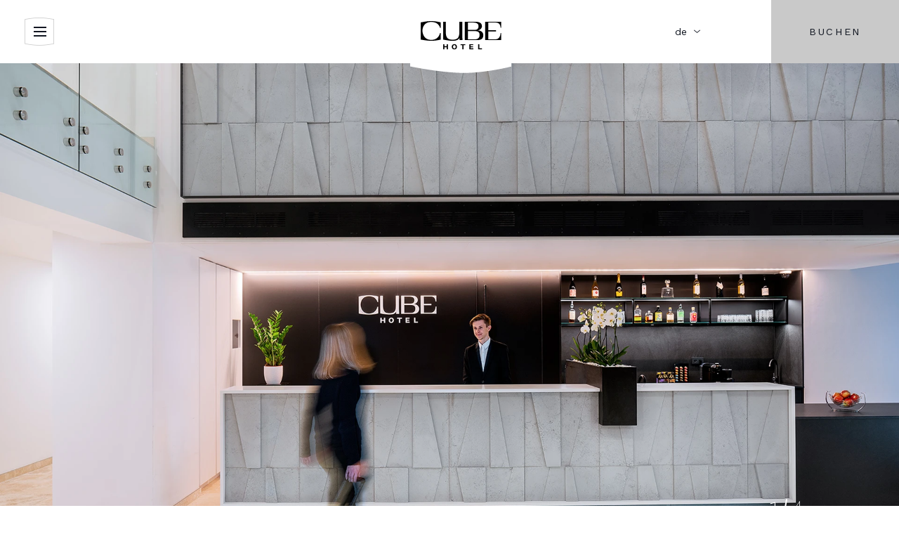

--- FILE ---
content_type: text/html; charset=utf-8
request_url: https://www.hotelcube.cz/de/kontakt/
body_size: 10493
content:
<!DOCTYPE html><html class="no-js no-sw" lang="de"><head><meta charset="utf-8" /><meta http-equiv="X-UA-Compatible" content="IE=edge" /><title>Kontakt - Hotel CUBE</title><meta name="description" content="Das Hotel Cube ist ein neues 4-Sterne-Hotel direkt im historischen Zentrum von Prag. Kontaktieren Sie uns bei Fragen."><meta name="author" content="NewLogic Studio - www.newlogic.cz"><link rel="canonical" href="https://www.hotelcube.cz/de/kontakt/"><meta property="og:type" content="website"><meta property="og:url" content="https://www.hotelcube.cz/de/kontakt/"><meta property="og:title" content="Kontakt"><meta property="og:description" content="Das Hotel Cube ist ein neues 4-Sterne-Hotel direkt im historischen Zentrum von Prag. Kontaktieren Sie uns bei Fragen."><meta property="og:image" content="https://www.hotelcube.cz/userfiles/kre-int-1np-06-hd_16092356328074.jpg"><meta name="twitter:card" content="summary"><meta name="twitter:url" content="https://www.hotelcube.cz/de/kontakt/"><meta name="twitter:title" content="Kontakt"><meta name="twitter:description" content="Das Hotel Cube ist ein neues 4-Sterne-Hotel direkt im historischen Zentrum von Prag. Kontaktieren Sie uns bei Fragen."><meta name="twitter:image" content="https://www.hotelcube.cz/userfiles/kre-int-1np-06-hd_16092356328074.jpg"><link rel="alternate" hreflang="cs" href="https://www.hotelcube.cz/kontakt/" /><link rel="alternate" hreflang="de" href="https://www.hotelcube.cz/de/kontakt/" /><link rel="alternate" hreflang="en" href="https://www.hotelcube.cz/en/contact/" /><meta name="viewport" content="width=device-width, user-scalable=0, initial-scale=1, viewport-fit=cover" /><meta name="SKYPE_TOOLBAR" content="SKYPE_TOOLBAR_PARSER_COMPATIBLE" /><meta name="format-detection" content="telephone=no"><meta name="mobile-web-app-capable" content="yes"><meta name="apple-mobile-web-app-title" content="Kontakt - Hotel CUBE"><meta name="apple-mobile-web-app-capable" content="yes"><link rel="apple-touch-icon" sizes="180x180" href="/assets/favicons/apple-touch-icon.png"><link rel="icon" type="image/png" sizes="32x32" href="/assets/favicons/favicon-32x32.png"><link rel="icon" type="image/png" sizes="16x16" href="/assets/favicons/favicon-16x16.png"><link rel="manifest" href="/assets/favicons/site.webmanifest"><link rel="mask-icon" href="/assets/favicons/safari-pinned-tab.svg" color="#121212"><link rel="shortcut icon" href="/assets/favicons/favicon.ico"><meta name="apple-mobile-web-app-title" content="Hotel Cube"><meta name="application-name" content="Hotel Cube"><meta name="msapplication-TileColor" content="#121212"><meta name="msapplication-config" content="/assets/favicons/browserconfig.xml"><meta name="theme-color" content="#ffffff"><meta name="facebook-domain-verification" content="dpoivuqne3qf7izxf0daz14enwsdzi" /><script type="application/ld+json">{"@context":"http:\/\/schema.org","@type":"WebPage","@id":"https:\/\/www.hotelcube.cz\/de\/kontakt\/"}</script><link rel="stylesheet" href="/assets/css/core.d36b861559.min.css" media="all" data-loadcss><link rel="stylesheet" href="https://fonts.googleapis.com/css2?family=Jost:wght@200;300;400&family=Work+Sans:ital,wght@0,300;0,400;0,500;1,300;1,400;1,500&display=block" media="all" data-loadcss><link rel="stylesheet" href="/assets/css/iconfont.28a6c70bda.min.css" media="all" data-loadcss><style nonce="MjUxOTkzMTk5ODYwMTA5OA==" > body #layout{overflow:hidden;position:relative;opacity:0}body #layout_spinner{-webkit-animation:load 1.5s infinite;animation:load 1.5s infinite;position:fixed;z-index:1100;width:32px;height:32px;margin:-16px 0 0 -16px;left:50%;top:50vh}html.ie body #layout_spinner{display:none}@-webkit-keyframes load{0%{-webkit-transform:rotate(0);transform:rotate(0)}100%{-webkit-transform:rotate(360deg);transform:rotate(360deg)}}@keyframes load{0%{-webkit-transform:rotate(0);transform:rotate(0)}100%{-webkit-transform:rotate(360deg);transform:rotate(360deg)}} </style><script src="https://cdn.jsdelivr.net/npm/lazysizes@5.2.2/lazysizes.min.js" nonce="MjUxOTkzMTk5ODYwMTA5OA==" crossorigin="anonymous" async></script><script nonce="MjUxOTkzMTk5ODYwMTA5OA==" > document.documentElement.className=document.documentElement.className.replace("no-js", "js");document.documentElement.classList.add(navigator.platform.toLowerCase().replace(/ .*/, ""));("undefined" == typeof CSS || "undefined" != typeof CSS && !1 === CSS.supports("pointer-events", "none")) && document.documentElement.classList.add("no-pointer-events");matchMedia("(hover: hover) and (pointer: fine)").matches && document.documentElement.classList.add("no-touch");!function(e){var t,o;e.match(/(msie|trident)/i) ? document.documentElement.classList.add("ie") : e.match(/edge/)?document.documentElement.classList.add("edge") : (t=e.match(/(opera|edge|chrome|safari|firefox|msie|trident)/i)) && document.documentElement.classList.add(t[0]);(o=e.match(/(android|ios|ipad|iphone)/i)) && document.documentElement.classList.add(o[0],"mobile")}(navigator.userAgent.toLowerCase()); if (document.documentElement.classList.contains("ie")) { window.location.href = "https://support.microsoft.com/cs-cz/topic/we-recommend-viewing-this-website-in-microsoft-edge-160fa918-d581-4932-9e4e-1075c4713595" } if (typeof Element.prototype.scroll === "undefined") { document.write('<script src="https://polyfill.io/v3/polyfill.min.js?features=Object.assign%2CElement.prototype.closest%2CArray.from%2CElement.prototype.scroll%2CElement.prototype.append%2CArray.prototype.forEach%2CCustomEvent%2Csmoothscroll%2CPromise%2CNodeList.prototype.forEach"><\/script>'); document.write('<script src="https://cdn.jsdelivr.net/npm/whatwg-fetch@3.0.0/dist/fetch.umd.min.js}"><\/script>'); } window.addEventListener('DOMContentLoaded', function () {(function (type, support) {Array.prototype.slice.call(type).map(function(e,i) {if (support[i]) {var script = document.createElement("script");script.src = type[i];document.body.appendChild(script)}})}) (["/assets/js/core.esm.b4f701bc2d.min.js", "/assets/js/core.51e96446f6.min.js"], [typeof Element.prototype.scroll !== "undefined", typeof Element.prototype.scroll === "undefined"]) }); </script><link rel="preload" href="/assets/js/core.esm.b4f701bc2d.min.js" as="script"><!-- Global site tag (gtag.js) - Google Analytics --><script nonce="MjUxOTkzMTk5ODYwMTA5OA==" > window.dataLayer = window.dataLayer || []; function gtag(){ window.dataLayer.push(arguments) } gtag('consent', 'default', { 'ad_storage': 'denied', 'analytics_storage': 'denied', 'ad_user_data': 'denied', 'ad_personalization': 'denied' }); </script><script nonce="MjUxOTkzMTk5ODYwMTA5OA==" async src="https://www.googletagmanager.com/gtag/js"></script><script nonce="MjUxOTkzMTk5ODYwMTA5OA==" > gtag('js', new Date()); gtag('config', 'G-P3TY9VX5PT'); </script><script nonce="MjUxOTkzMTk5ODYwMTA5OA==" type="text/plain" data-lib-cookieconsent="performance"> gtag('consent', 'update', { 'ad_storage': 'granted', 'analytics_storage': 'granted' }); </script><script nonce="MjUxOTkzMTk5ODYwMTA5OA==" type="text/plain" data-lib-cookieconsent="marketing"> gtag('consent', 'update', { 'ad_user_data': 'granted', 'ad_personalization': 'granted' }); </script><!-- Facebook Pixel Code --><script type="text/plain" data-lib-cookieconsent="performance"> !function (f, b, e, v, n, t, s) { if (f.fbq) return; n = f.fbq = function () { n.callMethod ? n.callMethod.apply(n, arguments) : n.queue.push(arguments) }; if (!f._fbq) f._fbq = n; n.push = n; n.loaded = !0; n.version = "2.0"; n.queue = []; t = b.createElement(e); t.async = !0; t.src = v; s = b.getElementsByTagName(e)[0]; s.parentNode.insertBefore(t, s) }(window, document, "script", "https://connect.facebook.net/en_US/fbevents.js"); fbq('init', '2972454199737771'); fbq('track', 'PageView'); </script><!-- Google Tag Manager --><script type="text/plain" data-lib-cookieconsent="performance">(function(w,d,s,l,i){w[l]=w[l]||[];w[l].push({'gtm.start': new Date().getTime(),event:'gtm.js'});var f=d.getElementsByTagName(s)[0], j=d.createElement(s),dl=l!='dataLayer'?'&l='+l:'';j.async=true;j.src= '//www.googletagmanager.com/gtm.js?id='+i+dl;f.parentNode.insertBefore(j,f); })(window,document,'script','dataLayer','GTM-MB7JXMX');</script><!-- End Google Tag Manager --><!-- Hotjar Tracking Code --><script type="text/plain" data-lib-cookieconsent="performance" data-lib-cookieconsent-delay="4000"> (function(h,o,t,j,a,r){ h.hj=h.hj||function(){(h.hj.q=h.hj.q||[]).push(arguments)}; h._hjSettings={hjid:2918804,hjsv:5}; a=o.getElementsByTagName('head')[0]; r=o.createElement('script');r.async=1; r.src=t+h._hjSettings.hjid+j+h._hjSettings.hjsv; a.appendChild(r); })(window,document,'//static.hotjar.com/c/hotjar-','.js?sv='); </script><link rel="stylesheet" href="/cookieconsent/cookieconsent-css.min.css"><script type="module" src="/cookieconsent/cookieconsent-js.min.js"></script><style> .lui-package-cookieconsent { --color-main: #121722; --color-accent: #121722; --rounded: 0; --rounded-3xl: 0; --font-primary: 'Work Sans', sans-serif; --ui-heading-font-family: 'Jost', sans-serif; } </style><script type="text/plain" data-lib-cookieconsent="performance" src="https://theguestbook.com/slider.js?w=cubehotelprague" async></script></head><body class="body--preload" data-controller="lib lib-dialog lib-drawer lib-fetch"><svg id="layout_spinner" width="32" height="32" viewBox="0 0 512 512" xmlns="http://www.w3.org/2000/svg"><path fill="#c9c9c9" d="M256 511.998c-68.38 0-132.67-26.629-181.02-74.98C26.629 388.658 0 324.378 0 255.998c0-48.42 13.591-95.57 39.303-136.35 25-39.648 60.332-71.686 102.18-92.65l21.5 42.916c-34.02 17.044-62.74 43.095-83.074 75.334-20.873 33.11-31.906 71.4-31.906 110.75 0 114.69 93.309 208 208 208s208-93.309 208-208c0-39.346-11.033-77.641-31.905-110.74-20.34-32.249-49.06-58.299-83.08-75.342L370.518 27c41.846 20.964 77.179 53.002 102.18 92.65C498.409 160.429 512 207.577 512 256c0 68.38-26.629 132.67-74.98 181.02C388.667 485.371 324.38 512 256 512z"/></svg><div id="layout"><header id="layout_header" class="type--header-normal" data-controller="layout_header"><div class="wrp_header row"><div class="col col--4-d flex--align-start flex--justify-center"><button class="elm_header_menu" data-action="click->lib-drawer#show" aria-label="Menu anzeigen"><em><span></span></em></button></div><div class="col col--4-d flex--grow-devices flex--align-center-d"><a href="/de/" class="elm_header_logo"><svg><use xlink:href="#hotel_cube_shape"></use></svg><img src="/img/logo.svg" alt="Hotel CUBE"></a></div><div class="col col--4-d flex--align-end"><div class="elm_header_lang row flex--align-center"><div class="col"><button type="button" class="elm_lang_button" aria-label="Sprache ändern" data-controller="lib-tippy" data-lib-tippy-options="dropdown-bottom, tippy--language-dropdown"><span>de</span><span class="icon icon--chevron-down"></span></button></div><div class="col"><span class="elm_lang_spacer part_ui_btn"><span>{ book-now }</span></span></div></div></div></div><template id="tippy--language-dropdown"><div class="part_ui_dropdown"><ul class="wrp_ui_list"><li><a href="/kontakt/?setLang=cs" title="" data-no-swup><span>cs</span></a></li><li><a href="/en/contact/?setLang=en" title="" data-no-swup><span>en</span></a></li></ul></div></template></header><div id="layout_nav" class="lib--drawer" data-target="lib-drawer.nav" data-action="scroll->lib-drawer#scroll" data-controller="layout_nav"><div class="wrp_nav"><div class="elm_nav_body"><div class="elm_nav_left"><div class="elm_nav_close only--d"><button type="button" data-action="click->lib-drawer#hide" class="part_ui_link"><span class="icon-r"></span><span>Zürück</span></button></div><div class="elm_nav_content"><nav class="elm_nav_menu"><ul><li class="col"><a href="/de/zimmer/" class="elm_nav_item">Zimmer</a></li><li class="col"><a href="/de/hoteldienste/" class="elm_nav_item">Dienstleistungen</a></li><li class="col"><a href="/de/lage/" class="elm_nav_item">Lage</a></li><li class="col"><a href="/de/kontakt/" class="elm_nav_item">Kontakt</a></li><li class="col"><a href="/de/fotogalerie/" class="elm_nav_item">Galerie</a></li><li class="col"><a href="/de/angebote/" class="elm_nav_item">Angebote</a></li><li class="col"><a href="/de/restaurace/" class="elm_nav_item">ALMA</a></li></ul></nav><div class="elm_nav_aside"><div class="elm_aside_address"><div class="part_ui_wsw"> Hotel CUBE<br /> Křemencova 164/18<br /> 110 00 Prag 1<br /> Tschechische Republik </div></div><ul class="elm_aside_contact"><li><a href="tel:+420251019811"><span class="icon-l icon--phone"></span><span>(+420) 251 019 811</span></a></li><li><a href="mailto:hotelcube@hotelcube.cz"><span class="icon-l icon--mail"></span><span>hotelcube@hotelcube.cz</span></a></li></ul><ul class="elm_aside_social row"><li class="col"><a href="https://www.instagram.com/hotel_cube_prague/" target="_blank" rel="noopener" title="instagram"><span class="icon--social-instagram"></span></a></li><li class="col"><a href="https://www.facebook.com/HotelCubePrague" target="_blank" rel="noopener" title="facebook"><span class="icon--social-facebook"></span></a></li></ul><div class="elm_aside_languages"><strong>Sprache</strong><ul class="row"><li class="col"><a href="/kontakt/?setLang=cs" data-no-swup>CZ</a></li><li class="col"><a href="/en/contact/?setLang=en" data-no-swup>en</a></li></ul></div></div><div class="elm_nav_favi only--d"><picture class="part_ui_image background--transparent" data-ratio="1/1"><img src="[data-uri]" data-src="/img/logo-favi.svg" alt="" class="lazyload"></picture></div></div></div><div class="elm_nav_background only--d"><picture class="part_ui_image"><source srcset="data:image/svg+xml;charset=UTF-8,%3Csvg%20width%3D%2265%22%20height%3D%22108%22%20xmlns%3D%22http%3A%2F%2Fwww.w3.org%2F2000%2Fsvg%22%20viewBox%3D%220%200%2065%20108%22%3E%3C%2Fsvg%3E" data-srcset="/userfiles/thumbs/4/1_16074190774114_650x1080_ttt_90.webp?v=5fcf44c5667114.15816412" type="image/webp" /><source srcset="data:image/svg+xml;charset=UTF-8,%3Csvg%20width%3D%2265%22%20height%3D%22108%22%20xmlns%3D%22http%3A%2F%2Fwww.w3.org%2F2000%2Fsvg%22%20viewBox%3D%220%200%2065%20108%22%3E%3C%2Fsvg%3E" data-srcset="/userfiles/thumbs/9/1_16074190774114_650x1080_ttt_90.jpg?v=5fcf44c5667114.15816412" type="image/jpeg" /><img src="/userfiles/thumbs/9/1_16074190774114_650x1080_ttt_90.jpg?v=5fcf44c5667114.15816412" class="lazyload " alt="1.jpg" /></picture></div></div></div></div><div id="layout_book"><a href="https://www.hotelcube.cz/de/buchung/?promo-code=CUBE25" class="part_ui_btn" data-no-swup><span>Buchen</span></a></div><div id="layout_scroll"><div id="layout_cube" data-scroll data-scroll-sticky data-scroll-target="#layout_main"><div class="elm_cube"><div class="elm_cube_face is--front"></div><div class="elm_cube_face is--back"></div><div class="elm_cube_face is--right"></div><div class="elm_cube_face is--left"></div><div class="elm_cube_face is--top"></div><div class="elm_cube_face is--bottom"></div></div></div><main id="layout_main" class="transition-fade"><div class="comp_gallery" data-controller="lib-ns" style="max-height: none;"><div class="wrp_comp_body" data-lib-ns><div class="elm_comp_item state--active"><div class="elm_item_background"><picture class="part_ui_image" data-ratio="16/9"><source srcset="[data-uri]" data-srcset="/userfiles/thumbs/9/dsc04263-www_16196003353861_1920x1080_ttt_90.webp?v=608923cf608a99.88692051" media="(min-width: 1280px)" type="image/webp" /><source srcset="[data-uri]" data-srcset="/userfiles/thumbs/4/dsc04263-www_16196003353861_1280x720_ttt_90.webp?v=608923cf608a99.88692051" media="(min-width: 960px)" type="image/webp" /><source srcset="[data-uri]" data-srcset="/userfiles/thumbs/b/dsc04263-www_16196003353861_960x540_ttt_90.webp?v=608923cf608a99.88692051" media="(min-width: 320px)" type="image/webp" /><source srcset="[data-uri]" data-srcset="/userfiles/thumbs/0/dsc04263-www_16196003353861_1920x1080_ttt_90.jpg?v=608923cf608a99.88692051" media="(min-width: 1280px)" type="image/jpeg" /><img src="/userfiles/thumbs/0/dsc04263-www_16196003353861_1920x1080_ttt_90.jpg?v=608923cf608a99.88692051" class="lazyload " alt="DSC04263-www.jpg" /></picture></div><div class="elm_item_content"><div class="container"><div class="elm_content_inner row--flex flex--align-center"><div class="col col--6 col--4-d"><strong class="part_ui_title"></strong></div><div class="col"><span class="elm_item_sizer">&zwj;</span></div></div></div></div></div><div class="elm_comp_item "><div class="elm_item_background"><picture class="part_ui_image" data-ratio="16/9"><source srcset="[data-uri]" data-srcset="/userfiles/thumbs/7/dsc04317-www_16196003408788_1920x1080_ttt_90.webp?v=608923d4d89a44.60441845" media="(min-width: 1280px)" type="image/webp" /><source srcset="[data-uri]" data-srcset="/userfiles/thumbs/2/dsc04317-www_16196003408788_1280x720_ttt_90.webp?v=608923d4d89a44.60441845" media="(min-width: 960px)" type="image/webp" /><source srcset="[data-uri]" data-srcset="/userfiles/thumbs/1/dsc04317-www_16196003408788_960x540_ttt_90.webp?v=608923d4d89a44.60441845" media="(min-width: 320px)" type="image/webp" /><source srcset="[data-uri]" data-srcset="/userfiles/thumbs/f/dsc04317-www_16196003408788_1920x1080_ttt_90.jpg?v=608923d4d89a44.60441845" media="(min-width: 1280px)" type="image/jpeg" /><img src="/userfiles/thumbs/f/dsc04317-www_16196003408788_1920x1080_ttt_90.jpg?v=608923d4d89a44.60441845" class="lazyload " alt="DSC04317-www.jpg" /></picture></div><div class="elm_item_content"><div class="container"><div class="elm_content_inner row--flex flex--align-center"><div class="col col--6 col--4-d"><strong class="part_ui_title"></strong></div><div class="col"><span class="elm_item_sizer">&zwj;</span></div></div></div></div></div><div class="elm_comp_item "><div class="elm_item_background"><picture class="part_ui_image" data-ratio="16/9"><source srcset="[data-uri]" data-srcset="/userfiles/thumbs/d/dsc04361-www_16196003466527_1920x1080_ttt_90.webp?v=608923daa4e9b9.08432809" media="(min-width: 1280px)" type="image/webp" /><source srcset="[data-uri]" data-srcset="/userfiles/thumbs/d/dsc04361-www_16196003466527_1280x720_ttt_90.webp?v=608923daa4e9b9.08432809" media="(min-width: 960px)" type="image/webp" /><source srcset="[data-uri]" data-srcset="/userfiles/thumbs/d/dsc04361-www_16196003466527_960x540_ttt_90.webp?v=608923daa4e9b9.08432809" media="(min-width: 320px)" type="image/webp" /><source srcset="[data-uri]" data-srcset="/userfiles/thumbs/8/dsc04361-www_16196003466527_1920x1080_ttt_90.jpg?v=608923daa4e9b9.08432809" media="(min-width: 1280px)" type="image/jpeg" /><img src="/userfiles/thumbs/8/dsc04361-www_16196003466527_1920x1080_ttt_90.jpg?v=608923daa4e9b9.08432809" class="lazyload " alt="DSC04361-www.jpg" /></picture></div><div class="elm_item_content"><div class="container"><div class="elm_content_inner row--flex flex--align-center"><div class="col col--6 col--4-d"><strong class="part_ui_title"></strong></div><div class="col"><span class="elm_item_sizer">&zwj;</span></div></div></div></div></div><div class="elm_comp_item "><div class="elm_item_background"><picture class="part_ui_image" data-ratio="16/9"><source srcset="[data-uri]" data-srcset="/userfiles/thumbs/d/dsc04391-www_16196003669803_1920x1080_ttt_90.webp?v=608923eef14288.50354629" media="(min-width: 1280px)" type="image/webp" /><source srcset="[data-uri]" data-srcset="/userfiles/thumbs/3/dsc04391-www_16196003669803_1280x720_ttt_90.webp?v=608923eef14288.50354629" media="(min-width: 960px)" type="image/webp" /><source srcset="[data-uri]" data-srcset="/userfiles/thumbs/7/dsc04391-www_16196003669803_960x540_ttt_90.webp?v=608923eef14288.50354629" media="(min-width: 320px)" type="image/webp" /><source srcset="[data-uri]" data-srcset="/userfiles/thumbs/b/dsc04391-www_16196003669803_1920x1080_ttt_90.jpg?v=608923eef14288.50354629" media="(min-width: 1280px)" type="image/jpeg" /><img src="/userfiles/thumbs/b/dsc04391-www_16196003669803_1920x1080_ttt_90.jpg?v=608923eef14288.50354629" class="lazyload " alt="DSC04391-www.jpg" /></picture></div><div class="elm_item_content"><div class="container"><div class="elm_content_inner row--flex flex--align-center"><div class="col col--6 col--4-d"><strong class="part_ui_title"></strong></div><div class="col"><span class="elm_item_sizer">&zwj;</span></div></div></div></div></div></div><div class="wrp_comp_nav"><button class="col col--6" data-lib-ns-prev=""></button><button class="col col--6" data-lib-ns-next=""></button></div><div class="wrp_comp_foot"><div class="container"><div class="elm_foot_inner row flex--justify-end flex--align-center"><div class="col col--4 only--d flex--align-center"><div class="elm_comp_nav" data-lib-ns-nav></div></div><div class="col col--4 flex--align-end"><div class="part_counter"><span data-lib-ns-counter="min"> 1 </span><span data-lib-ns-counter="max"> 4 </span></div></div></div></div></div></div><section class="comp_contact section--background"><div class="container"><header class="wrp_comp_head display--hidden"><h1 class="part_ui_heading size--big line--left">Kontakt</h1></header><div class="wrp_comp_top row flex--wrap"><div class="col col--12 col--6-d flex--align-center flex--align-start-d"><a href="mailto:hotelcube@hotelcube.cz" class="part_ui_heading size--custom"><span>hotelcube@hotelcube.cz</span></a></div><div class="col col--12 col--6-d flex--align-center flex--align-end-d"><a href="tel:+420251019811" class="part_ui_heading size--custom"><span>(+420) 251 019 811</span></a></div></div><div class="wrp_comp_body row flex--wrap"><div class="col col--12 col--6-t"><div class="elm_comp_content"><div class="col"><h2 class="part_ui_heading size--small">Hotel CUBE</h2><div class="part_ui_wsw"><p>Křemencova 164/18<br />110 00 Prag 1<br /><span>Tschechische Republik</span></p></div></div><div class="col"><h2 class="part_ui_heading size--small">Rechnungsadresse:</h2><div class="part_ui_wsw"><p>Consillium, a.s.<br />Purkyňova 2121/3<br />110 00 Prag 1</p><p><span>Tschechische Republik</span><br />USt-IdNr.: CZ05226902</p></div></div></div></div><div class="col col--12 col--6-t"><div class="elm_comp_form"><form action="?doAjax-comp_contact-62=form" method="post" id="snippet-comp_contact-62-form" class="part_form_contact" data-action="submit->lib-fetch#form" data-controller="lib-recaptcha" data-lib-recaptcha-api="6LdyXP4ZAAAAADEzGbjRcL_m0wUv_cq20CYbVpMJ"><form class="part_form_contact"><div class="wrp_form_body"><div class="col"><div class="part_ui_input state--valid"><input type="text" name="name" id="frm-contact_62-name" required data-nette-rules='[{"op":":filled","msg":"This field is required."}]'><label for="frm-contact_62-name">Name *</label></div></div><div class="col"><div class="part_ui_input state--valid"><input type="tel" name="tel" pattern="^[+]?[()/0-9. -]{9,}$" id="frm-contact_62-tel" required data-nette-rules='[{"op":":filled","msg":"This field is required."},{"op":":pattern","msg":"error-phone","arg":"^[+]?[()/0-9. -]{9,}$"}]'><label for="frm-contact_62-tel">Telefon *</label></div></div><div class="col"><div class="part_ui_input state--valid"><input type="email" name="email" id="frm-contact_62-email" required data-nette-rules='[{"op":":filled","msg":"This field is required."},{"op":":email","msg":"Please enter a valid email address."},{"op":":email","msg":"error-email"}]'><label for="frm-contact_62-email">E-mail *</label></div></div><div class="col"><div class="part_ui_input state--valid"><textarea name="message" id="frm-contact_62-message" required data-nette-rules='[{"op":":filled","msg":"This field is required."}]'></textarea><label for="frm-contact_62-message">Nachricht *</label></div></div><div class="col" style="display: none"><div class="part_ui_input"><input type="text" name="valid_time" id="frm-contact_62-valid_time" value="1769594489"><input type="text" name="text" id="frm-contact_62-text"><label for="frm-contact_62-text">Text</label></div></div></div><div class="wrp_form_captcha"><span>Geschützt durch Recaptcha-Service <small>(<a href="https://www.google.com/intl/cs/policies/privacy/" title="Datenschutz" target="_blank" rel="noopener">Datenschutz</a> - <a href="https://www.google.com/intl/cs/policies/terms/" title="Geschäftsbedingungen" target="_blank" rel="noopener">Geschäftsbedingungen</a>)</small></span></div><div class="wrp_form_checkboxes"><div class="col"><label class="part_ui_checkbox"><input type="checkbox" name="gdpr" id="frm-contact_62-gdpr" required data-nette-rules='[{"op":":filled","msg":"This field is required."}]'><span><span>Ich stimme der Verarbeitung <a href="/de/dsgvo/" target="_blank" data-no-swup>personenbezogenen Daten</a></span></span></label></div></div><div class="wrp_form_foot"><button type="submit" class="part_ui_btn size--big"><span>Nachricht schicken</span></button></div><input type="hidden" name="_form_" value="contact_62"><input type="hidden" name="gtoken" value=""></form></div></div></div></div></section><section class="comp_map"><div class="wrp_comp_body row flex--wrap"><div class="col col--12 col--6-t"><div class="elm_comp_map"><div class="part_map" data-controller="part_map" data-options='{"center":"50.07973, 14.41668","apikey":"AIzaSyDC-C1Jyu7Ku8XjjeLncbm-0sWdSX0LWz4"}'><div data-target="part_map.map"></div></div></div></div><div class="col col--12 col--6-t"><div class="elm_comp_content"><header class="elm_comp_head"><h2 class="part_ui_title">Wo sind wir</h2><strong class="part_ui_heading size--medium">Im Zentrum von Prag</strong></header><div class="elm_comp_text"><div class="part_ui_wsw"><p>Durch die zentrale Lage des Hotels können Sie Prag hautnah erleben, die meisten Sehenswürdigkeiten der Stadt sind zu Fuß zu erreichen. </p></div></div><div class="elm_comp_foot"><a href="/de/lage/" class="part_ui_link"><span class="icon-r"></span><span>Mehr</span></a></div></div></div></div></section></main><footer id="layout_footer" data-controller="layout_footer"><div class="container"><div class="wrp_footer_body row flex--wrap flex--justify-between"><div class="col col--12 col--auto-d col--left"><div class="elm_footer_logo"><img src="/img/logo-white.svg" alt="CUBE Hotel"></div><ul class="elm_footer_social row"><li class="col"><a href="https://www.instagram.com/hotel_cube_prague/" target="_blank" rel="noopener" title="instagram"><span class="icon--social-instagram"></span></a></li><li class="col"><a href="https://www.facebook.com/HotelCubePrague" target="_blank" rel="noopener" title="facebook"><span class="icon--social-facebook"></span></a></li></ul></div><div class="col col--12 col--auto-d col--right"><div class="row flex--justify-between flex--wrap-m"><div class="col col--12-m"><div class="elm_footer_address"><div class="part_ui_wsw"> Hotel CUBE<br /> Křemencova 164/18<br /> 110 00 Prag 1<br /> Tschechische Republik </div></div><ul class="elm_footer_contact"><li><a href="tel:+420251019811"><span class="icon-l icon--phone"></span><span>(+420) 251 019 811</span></a></li><li><a href="mailto:hotelcube@hotelcube.cz"><span class="icon-l icon--mail"></span><span>hotelcube@hotelcube.cz</span></a></li></ul></div><div class="col col--12-m"><ul class="elm_footer_menu"><li><a href="/de/kontakt/" class="part_ui_link"><span>Rechnungsadresse</span></a></li><li><a href="/de/geschaftsbedingungen/" class="part_ui_link"><span>Geschäftsbedingungen</span></a></li><li><a href="/de/unterkunft-regeln/" class="part_ui_link"><span>Unterkunft Regeln</span></a></li></ul></div></div></div><div class="elm_footer_scroll"><button type="button" data-action="click->layout_footer#scrollTop" class="part_ui_link is--vertical"><span class="icon-l"></span><span>nach oben</span></button></div></div><div class="wrp_footer_foot row flex--wrap"><div class="col col--12 col--5-d"><div class="elm_footer_links row flex--wrap"><div class="col col--12 col--auto-t"><a href="/de/sitemap/" class="part_ui_link"><span>Sitemap</span></a></div><div class="col col--12 col--auto-t"><a href="/de/dsgvo/" class="part_ui_link"><span>Grundsätze den Datenschutzbestimmungen und Cookies</span></a></div></div></div><div class="col col--12 col--2-d"><div class="elm_footer_copy">© 2026 Hotel CUBE</div></div><div class="col col--12 col--5-d"><span class="elm_nl">Designed and Developed by <span class="icon icon--logo-nl"><span>Newlogic.cz</span></span><em><a href="https://www.newlogic.cz/" target="_blank">Digital Agentur</a> New Logic. </em></span></div></div></div></footer></div><div id="layout_masks" class="display--hidden"><svg xmlns="http://www.w3.org/2000/svg" viewBox="0 0 60 60" id="hotel_cube_shape" preserveAspectRatio="none"><path d="M30.9273 0l-.65409.01122-.3276.00561H29.609l-.32649.01683-.33651.01122-.33662.01122-.33658.01234-.33658.01683-.33658.01683-.33658.01683-.33658.01682-.33658.01795-.33658.02244-.33658.02244-.33658.02242-.33658.02244-.33658.028-.33658.02256-.33658.02917-.33658.028-.3478.02692-.33658.02805-.33658.03366-.33659.028-.34443.03366-.67316.06731-.33658.03366-.33654.03932-.35117.03141-.33658.03927-.33658.03366-.33658.03927-.33658.03926-.33658.03927-.33658.03927-.33662.04484-.32761.0393-.33658.04039-.3119.05049-.32873.04376-.3276.03926-.32761.04488-.322.04488-.96487.13575-.30965.046-.31639.05049-.31638.04488-.31078.04487-.31639.04488-.304.05049-.31078.04487-.30405.05049-.29843.04488-.29956.05049-.29842.04487-.29844.05049-.29282.046-.28722.05049-.28721.04488-.28722.0516-.28161.04488-.28833.05161-.276.04488-.276.05048-.27039.04488-.2659.05049-.26478.04488-.26477.04487-.12791.02581-.1324.03029-.13016.02355-.12453.02244-.13015.02356-.12453.02244-.12792.0202-.12453.02244-.12341.02244-.11893.02248-.12453.02244-.11893.02244-.12454.02244-.11892.02244-.11892.0224-.11892.02244-.1122.0224-.11781.02244-.22439.04488-.11219.01795-.11219.02244-.1122.02356-.21429.04488-.11219.01685-.11219.02244-.1021.02244-.11219.01683-.1021.02243-.11219.02357-.101.01682-.0819.01908-.09536.01683-.101.02244-.09648.01682-.09537.02244-.09536.01795-.10322.01571-.09536.02244-.08976.01683-.08971.01793-.09088.02244-.08976.01683-.08638.01573-.08976.01683-.08527.01795-.08414.01683-.08414.01684-.07966.01795-.07853.01683-.08527.01683-.07292.018-.07854.01683-.07853.01682-.07405.01683-.07293.01235-.07292.01683-.06732.01682-.07292.01122-.06732.01683-.06732.01122-.06731.01683-.06171.01234-.06175.01678-.06728.01124-.0561.01234-.06171.01566-.05609.01234-.0561.01122-.0561.01234-.0561.01122-.05052.01125-.05161.01122-.11107.02019-.046.01122-.05049.01122-.03478.01122-.04488.00561-.04487.01122-.0403.00562-.03927.01122-.0359.00448-.03927.01234H.37585l-.03478.01122-.028.00562-.03034.01123H.25356l-.02917.01122-.02356.00673H.17278l-.02244.00561-.02244.0056-.01571.0101-.01683.00562H.05049l-.01122.00558H.02805l-.01234.00561H0V56.209h.01683l.01234.00563h.04937l.01682.00564.02244.00564h.01683l.02244.00563.02356.00564.028.00563.0561.01235h.028l.03365.00563.02805.00564.03927.00564.03366.00563.03927.01235.03937.00565h.03926l.03927.01122.04488.00564.04487.01122.04488.00563.04488.01122.05049.01122.05048.00674.05049.01122.0561.01234.05609.01122.0561.01234.05722.00564.0561.01121.12453.02244.06171.01683.06283.01122.06731.01234.13576.02356.06731.01683.147.02356.07292.01683.07293.01122.07853.01121.07293.01683.07853.01683.07854.01122.08527.01683.07853.01122.08415.01683.08414.01682.08415.01122.08975.01683.08527.01683.08976.01683.08975.01683.09537.01683.08975.01121.09537.01795.09536.01683.09537.01794.09536.01683.09536.01683.101.02356.101.01683.101.01683.101.01683.11219.01683.101.01794.11219.02244.1122.01683.11219.01683.11219.01794.1122.02245.11219.01683.11219.01794.1122.02245.11219.01794.1122.02245.11107.028.11892.02245.1122.01683.12453.01794.11893.02244.11892.02357.12454.01682.11892.02245.12454.01683.12453.02244.13015.01683.12453.02356.12454.02245.13014.01682.25917.04488.13014.01683.13015.02245.13014.02244.13464.01683.13575.02356.26478.04488.276.03926.27039.04488.28161.04039.2816.04488.28161.04488.28721.03927.28722.04488.29395.03926.29282.046.29844.04488.29843.03927.29844.04488.304.04488.30405.03926.62043.09087.31078.03927.31638.04488.31527.03926.31638.04488.64287.07854.322.04488.3276.03927.32088.03926.3276.03926.33658.03927.32761.04039.33658.03926.3276.03927.33658.04039.33658.03926.33659.03366.33658.03927.33658.03478.33658.03926.33658.03366.67316.06731.67316.06844.68326.06171.68214.06171.68326.05722.33658.02805.33658.02244.34443.02805.33659.02244.33658.028.33657.02245.33658.02356.33659.02243.33658.018.33658.02244.33658.01683.33658.01683.33658.01683.33658.01795.33658.01121.3276.01235.33658.01122.32761.01121.32761.01122.3276.01122.322.00674h.3276l.322.00564h.31639l.322.00563h.63165l.31078-.00563h.322l.31639-.00564h.31624l.31638-.00674.63165-.02245.322-.00563.31639-.01122.31638-.01683.31639-.01122.31639-.01794.32087-.01683.31639-.01683.304-.0258.31639-.01683.31638-.02356.31527-.02245.31077-.01794.31639-.02356.31639-.02805.31077-.02244.31527-.028.31078-.02245 1.24086-.11219.31077-.03366.30405-.02805.304-.03478.304-.02805.60922-.06731.30516-.03366.29844-.03478.29843-.03366.29844-.03926.29283-.03366.29843-.04039.29283-.03367.29283-.04039.28721-.03926.28722-.03366.28721-.03927.28385-.03366.28834-.03926.28161-.03927.276-.046.28161-.03927.276-.03926.276-.04039.27039-.04488.27039-.03927.27038-.03926.26478-.04488.27375-.037.26478-.04488.25917-.03926.25917-.046.25355-.03926.25356-.04488.25356-.03927.248-.04488.24233-.03926.24908-.046.23673-.03927.23672-.04488.23785-.03926.23673-.04488.22439-.04039.23112-.03927.22439-.04488.22439-.03926.21429-.04039.22439-.04488.41735-.07854.1122-.01683.101-.02356.101-.01683.101-.02244.101-.01683.09536-.02244.101-.01794.09536-.02245.09649-.01683.09535-.02244.09536-.01683.09536-.01683.09535-.02356.08976-.01683.09536-.01683.09087-.02244.08975-.01683.08415-.01795.08975-.01794.08976-.02244.08414-.01683.08415-.01682.08527-.01683.16829-.03367.07854-.01682.08414-.01683.07966-.01683.07854-.01683.07854-.01795.07854-.01682.07293-.01683.07854-.01795.07292-.01683.07293-.01683.07293-.01234.06731-.01795.074-.0157.06731-.01234.06732-.018.06731-.0157.06732-.01235.06731-.01682.0617-.01235.06283-.01683.06171-.01121.06171-.01683.0617-.01122.06171-.01122.05723-.01683.05609-.01122.05609-.01121.0561-.01122.05049-.01795.05609-.01121.05048-.01122.05049-.01122.04488-.01234.05049-.01122.04488-.01234.05049-.01122.046-.01122.03927-.00564.04488-.01121.03926-.01122.04488-.00564.03478-.01122.03927-.01234h.04712l.03366-.01122.03478-.00563.03366-.00564.03366-.01122.028-.00563.03366-.00564.02805-.01122.028-.00563.02244-.00564.02805-.00564.02244-.00563.02244-.00564.02356-.00564h.03927l.01683-.00563.01683-.00674.01121-.00564h.01795l.01122-.00564h.01122l.01121-.00563h.01124l.00674-.00564H60V3.99858h-.01683l-.00564-.00558h-.00563l-.01122-.00562h-.04936l-.01122-.00673-.01683-.00565h-.02244l-.01683-.0056h-.01682l-.02356-.00673-.02245-.01122-.02244-.00562-.02468-.01907h-.05048l-.03367-.01234-.028-.00562-.02805-.00561-.0337-.01119-.03366-.01122-.03478-.00561-.03926-.01234-.03367-.00562-.03926-.01121-.04039-.01122-.03927-.01121-.04486-.01239L59.21572 3.8l-.04488-.01122-.046-.01122-.04484-.01237-.05053-.01119-.04488-.01122-.05049-.01122-.05049-.01795-.05609-.01122L58.777 3.69l-.05609-.01683-.05046-.01117-.0561-.01234-.06171-.01683-.05609-.01683-.06171-.01234-.05609-.01683-.06175-.01125-.06171-.01683-.06844-.01795-.07068-.01459-.06731-.01795-.0684-.01126-.06731-.01682-.06731-.01683-.06731-.01683-.07293-.01683-.07293-.01683-.07292-.01683-.07293-.01795-.074-.02244-.07854-.01683-.074-.01683-.07854-.01683-.07517-.01683-.07854-.02244-.08527-.01234-.07854-.01683-.08422-.0224-.08415-.01795-.08414-.02244-.08414-.01683-.08757-.01571-.08411-.02238-.08975-.02244-.08976-.01795-.09087-.02244-.08976-.01683-.08975-.02249-.09536-.02244-.08975-.01683-.09536-.02244-.09653-.02356-.09536-.01683-.09535-.02356-.1021-.02244-.09536-.02356-.101-.02244L54.94 2.8048l-.203-.04488-.11219-.02244-.1021-.02244-.1122-.02243-.101-.02357-.11219-.02243-.21432-.04488-.22432-.04484-.22436-.04489-.22439-.046-.22438-.04488-.23112-.04488-.23224-.04488-.23673-.05048-.23785-.04488-.48468-.08976-.248-.05048-.49584-.08976-.25468-.05048-.23112-.04825-.25356-.04488-.2659-.05048-.25917-.04488-.26477-.04488-.27039-.04488-.27039-.05048-.27038-.04488-.276-.04488-.27712-.04487-.276-.04488-.28272-.046-.28161-.04488-.28273-.04488-.28721-.04487-.28722-.03927-.28833-.04488-.29279-.04485-.29507-.04376-.29286-.04489-.29844-.03926-.29956-.03926-.29844-.04488-.29955-.03927L43.659.84594l-.29953-.03926L43.05543.773l-.30965-.04037-.30517-.03927L41.82018.626l-.30853-.03361-.3119-.03139-.31526-.03369-.31078-.03366L40.25733.46l-.31639-.03142-.31527-.03366-.31638-.028-.32088-.0303L38.672.31639l-.63835-.05722-.31639-.02244-.64287-.04488-.322-.02244L36.427.15258 36.10055.129l-.322-.01683-.32536-.01681-.3276-.01121-.31751-.01571-.32087-.01234-.32761-.01122-.64287-.02244h-.3276l-.31639-.01122L32.54626 0h-1.619z"/></svg></div></div><dialog class="lui-package-cookieconsent c-dialog c-dialog-cookieconsent"><div class="c-dialog-content"><div class="c_head mt-2"><div class="ui-heading md:mb-8">Privacy settings and cookies</div></div><div class="c_body"><div class="ui-text"><p>The website uses cookies to provide services, personalise ads and analyse traffic.</p><p>By choosing the following, you agree to our <a href="/gdpr">policy of personal data protection and cookies</a>. You can change your settings at any time.</p></div></div><div class="c_foot gap-4 flex-col px-4"><div class="flex flex-col w-full"><button class="ui-btn lg w-full" data-lib-cookieconsent-approve>Accept all</button></div><div class="flex w-full gap-4"><a class="ui-btn ghosted lg accent-main flex-1 px-4" href="/de/dsgvo/"><span>Settings</span></a><button class="ui-btn ghosted lg accent-main flex-1 px-4" data-lib-cookieconsent-decline><span>Only necessary</span></button></div></div></div></dialog><script src="https://cdn.jsdelivr.net/npm/stimulus@1.1.1/dist/stimulus.umd.min.js" nonce="MjUxOTkzMTk5ODYwMTA5OA==" crossorigin="anonymous" defer></script><script src="https://cdn.jsdelivr.net/npm/swup@2.0.10/dist/swup.min.js" nonce="MjUxOTkzMTk5ODYwMTA5OA==" crossorigin="anonymous" defer></script><script src="https://cdn.jsdelivr.net/npm/locomotive-scroll@4.0.4/dist/locomotive-scroll.min.js" nonce="MjUxOTkzMTk5ODYwMTA5OA==" crossorigin="anonymous" defer></script><script src="https://cdn.jsdelivr.net/npm/lazysizes@5.2.2/plugins/unveilhooks/ls.unveilhooks.min.js" nonce="MjUxOTkzMTk5ODYwMTA5OA==" crossorigin="anonymous" defer></script><script> var bookolo = {hotel: 505, language: 'de'} </script><script src='https://www.thehotelsnetwork.com/js/loader.js?property_id=1035201&account_key=5C8FF5A2ED5FA99036010BBCE8F24B17' async></script></body></html>

--- FILE ---
content_type: text/html; charset=utf-8
request_url: https://www.google.com/recaptcha/api2/anchor?ar=1&k=6LdyXP4ZAAAAADEzGbjRcL_m0wUv_cq20CYbVpMJ&co=aHR0cHM6Ly93d3cuaG90ZWxjdWJlLmN6OjQ0Mw..&hl=en&v=N67nZn4AqZkNcbeMu4prBgzg&size=invisible&anchor-ms=20000&execute-ms=30000&cb=i86aau6p80fn
body_size: 48516
content:
<!DOCTYPE HTML><html dir="ltr" lang="en"><head><meta http-equiv="Content-Type" content="text/html; charset=UTF-8">
<meta http-equiv="X-UA-Compatible" content="IE=edge">
<title>reCAPTCHA</title>
<style type="text/css">
/* cyrillic-ext */
@font-face {
  font-family: 'Roboto';
  font-style: normal;
  font-weight: 400;
  font-stretch: 100%;
  src: url(//fonts.gstatic.com/s/roboto/v48/KFO7CnqEu92Fr1ME7kSn66aGLdTylUAMa3GUBHMdazTgWw.woff2) format('woff2');
  unicode-range: U+0460-052F, U+1C80-1C8A, U+20B4, U+2DE0-2DFF, U+A640-A69F, U+FE2E-FE2F;
}
/* cyrillic */
@font-face {
  font-family: 'Roboto';
  font-style: normal;
  font-weight: 400;
  font-stretch: 100%;
  src: url(//fonts.gstatic.com/s/roboto/v48/KFO7CnqEu92Fr1ME7kSn66aGLdTylUAMa3iUBHMdazTgWw.woff2) format('woff2');
  unicode-range: U+0301, U+0400-045F, U+0490-0491, U+04B0-04B1, U+2116;
}
/* greek-ext */
@font-face {
  font-family: 'Roboto';
  font-style: normal;
  font-weight: 400;
  font-stretch: 100%;
  src: url(//fonts.gstatic.com/s/roboto/v48/KFO7CnqEu92Fr1ME7kSn66aGLdTylUAMa3CUBHMdazTgWw.woff2) format('woff2');
  unicode-range: U+1F00-1FFF;
}
/* greek */
@font-face {
  font-family: 'Roboto';
  font-style: normal;
  font-weight: 400;
  font-stretch: 100%;
  src: url(//fonts.gstatic.com/s/roboto/v48/KFO7CnqEu92Fr1ME7kSn66aGLdTylUAMa3-UBHMdazTgWw.woff2) format('woff2');
  unicode-range: U+0370-0377, U+037A-037F, U+0384-038A, U+038C, U+038E-03A1, U+03A3-03FF;
}
/* math */
@font-face {
  font-family: 'Roboto';
  font-style: normal;
  font-weight: 400;
  font-stretch: 100%;
  src: url(//fonts.gstatic.com/s/roboto/v48/KFO7CnqEu92Fr1ME7kSn66aGLdTylUAMawCUBHMdazTgWw.woff2) format('woff2');
  unicode-range: U+0302-0303, U+0305, U+0307-0308, U+0310, U+0312, U+0315, U+031A, U+0326-0327, U+032C, U+032F-0330, U+0332-0333, U+0338, U+033A, U+0346, U+034D, U+0391-03A1, U+03A3-03A9, U+03B1-03C9, U+03D1, U+03D5-03D6, U+03F0-03F1, U+03F4-03F5, U+2016-2017, U+2034-2038, U+203C, U+2040, U+2043, U+2047, U+2050, U+2057, U+205F, U+2070-2071, U+2074-208E, U+2090-209C, U+20D0-20DC, U+20E1, U+20E5-20EF, U+2100-2112, U+2114-2115, U+2117-2121, U+2123-214F, U+2190, U+2192, U+2194-21AE, U+21B0-21E5, U+21F1-21F2, U+21F4-2211, U+2213-2214, U+2216-22FF, U+2308-230B, U+2310, U+2319, U+231C-2321, U+2336-237A, U+237C, U+2395, U+239B-23B7, U+23D0, U+23DC-23E1, U+2474-2475, U+25AF, U+25B3, U+25B7, U+25BD, U+25C1, U+25CA, U+25CC, U+25FB, U+266D-266F, U+27C0-27FF, U+2900-2AFF, U+2B0E-2B11, U+2B30-2B4C, U+2BFE, U+3030, U+FF5B, U+FF5D, U+1D400-1D7FF, U+1EE00-1EEFF;
}
/* symbols */
@font-face {
  font-family: 'Roboto';
  font-style: normal;
  font-weight: 400;
  font-stretch: 100%;
  src: url(//fonts.gstatic.com/s/roboto/v48/KFO7CnqEu92Fr1ME7kSn66aGLdTylUAMaxKUBHMdazTgWw.woff2) format('woff2');
  unicode-range: U+0001-000C, U+000E-001F, U+007F-009F, U+20DD-20E0, U+20E2-20E4, U+2150-218F, U+2190, U+2192, U+2194-2199, U+21AF, U+21E6-21F0, U+21F3, U+2218-2219, U+2299, U+22C4-22C6, U+2300-243F, U+2440-244A, U+2460-24FF, U+25A0-27BF, U+2800-28FF, U+2921-2922, U+2981, U+29BF, U+29EB, U+2B00-2BFF, U+4DC0-4DFF, U+FFF9-FFFB, U+10140-1018E, U+10190-1019C, U+101A0, U+101D0-101FD, U+102E0-102FB, U+10E60-10E7E, U+1D2C0-1D2D3, U+1D2E0-1D37F, U+1F000-1F0FF, U+1F100-1F1AD, U+1F1E6-1F1FF, U+1F30D-1F30F, U+1F315, U+1F31C, U+1F31E, U+1F320-1F32C, U+1F336, U+1F378, U+1F37D, U+1F382, U+1F393-1F39F, U+1F3A7-1F3A8, U+1F3AC-1F3AF, U+1F3C2, U+1F3C4-1F3C6, U+1F3CA-1F3CE, U+1F3D4-1F3E0, U+1F3ED, U+1F3F1-1F3F3, U+1F3F5-1F3F7, U+1F408, U+1F415, U+1F41F, U+1F426, U+1F43F, U+1F441-1F442, U+1F444, U+1F446-1F449, U+1F44C-1F44E, U+1F453, U+1F46A, U+1F47D, U+1F4A3, U+1F4B0, U+1F4B3, U+1F4B9, U+1F4BB, U+1F4BF, U+1F4C8-1F4CB, U+1F4D6, U+1F4DA, U+1F4DF, U+1F4E3-1F4E6, U+1F4EA-1F4ED, U+1F4F7, U+1F4F9-1F4FB, U+1F4FD-1F4FE, U+1F503, U+1F507-1F50B, U+1F50D, U+1F512-1F513, U+1F53E-1F54A, U+1F54F-1F5FA, U+1F610, U+1F650-1F67F, U+1F687, U+1F68D, U+1F691, U+1F694, U+1F698, U+1F6AD, U+1F6B2, U+1F6B9-1F6BA, U+1F6BC, U+1F6C6-1F6CF, U+1F6D3-1F6D7, U+1F6E0-1F6EA, U+1F6F0-1F6F3, U+1F6F7-1F6FC, U+1F700-1F7FF, U+1F800-1F80B, U+1F810-1F847, U+1F850-1F859, U+1F860-1F887, U+1F890-1F8AD, U+1F8B0-1F8BB, U+1F8C0-1F8C1, U+1F900-1F90B, U+1F93B, U+1F946, U+1F984, U+1F996, U+1F9E9, U+1FA00-1FA6F, U+1FA70-1FA7C, U+1FA80-1FA89, U+1FA8F-1FAC6, U+1FACE-1FADC, U+1FADF-1FAE9, U+1FAF0-1FAF8, U+1FB00-1FBFF;
}
/* vietnamese */
@font-face {
  font-family: 'Roboto';
  font-style: normal;
  font-weight: 400;
  font-stretch: 100%;
  src: url(//fonts.gstatic.com/s/roboto/v48/KFO7CnqEu92Fr1ME7kSn66aGLdTylUAMa3OUBHMdazTgWw.woff2) format('woff2');
  unicode-range: U+0102-0103, U+0110-0111, U+0128-0129, U+0168-0169, U+01A0-01A1, U+01AF-01B0, U+0300-0301, U+0303-0304, U+0308-0309, U+0323, U+0329, U+1EA0-1EF9, U+20AB;
}
/* latin-ext */
@font-face {
  font-family: 'Roboto';
  font-style: normal;
  font-weight: 400;
  font-stretch: 100%;
  src: url(//fonts.gstatic.com/s/roboto/v48/KFO7CnqEu92Fr1ME7kSn66aGLdTylUAMa3KUBHMdazTgWw.woff2) format('woff2');
  unicode-range: U+0100-02BA, U+02BD-02C5, U+02C7-02CC, U+02CE-02D7, U+02DD-02FF, U+0304, U+0308, U+0329, U+1D00-1DBF, U+1E00-1E9F, U+1EF2-1EFF, U+2020, U+20A0-20AB, U+20AD-20C0, U+2113, U+2C60-2C7F, U+A720-A7FF;
}
/* latin */
@font-face {
  font-family: 'Roboto';
  font-style: normal;
  font-weight: 400;
  font-stretch: 100%;
  src: url(//fonts.gstatic.com/s/roboto/v48/KFO7CnqEu92Fr1ME7kSn66aGLdTylUAMa3yUBHMdazQ.woff2) format('woff2');
  unicode-range: U+0000-00FF, U+0131, U+0152-0153, U+02BB-02BC, U+02C6, U+02DA, U+02DC, U+0304, U+0308, U+0329, U+2000-206F, U+20AC, U+2122, U+2191, U+2193, U+2212, U+2215, U+FEFF, U+FFFD;
}
/* cyrillic-ext */
@font-face {
  font-family: 'Roboto';
  font-style: normal;
  font-weight: 500;
  font-stretch: 100%;
  src: url(//fonts.gstatic.com/s/roboto/v48/KFO7CnqEu92Fr1ME7kSn66aGLdTylUAMa3GUBHMdazTgWw.woff2) format('woff2');
  unicode-range: U+0460-052F, U+1C80-1C8A, U+20B4, U+2DE0-2DFF, U+A640-A69F, U+FE2E-FE2F;
}
/* cyrillic */
@font-face {
  font-family: 'Roboto';
  font-style: normal;
  font-weight: 500;
  font-stretch: 100%;
  src: url(//fonts.gstatic.com/s/roboto/v48/KFO7CnqEu92Fr1ME7kSn66aGLdTylUAMa3iUBHMdazTgWw.woff2) format('woff2');
  unicode-range: U+0301, U+0400-045F, U+0490-0491, U+04B0-04B1, U+2116;
}
/* greek-ext */
@font-face {
  font-family: 'Roboto';
  font-style: normal;
  font-weight: 500;
  font-stretch: 100%;
  src: url(//fonts.gstatic.com/s/roboto/v48/KFO7CnqEu92Fr1ME7kSn66aGLdTylUAMa3CUBHMdazTgWw.woff2) format('woff2');
  unicode-range: U+1F00-1FFF;
}
/* greek */
@font-face {
  font-family: 'Roboto';
  font-style: normal;
  font-weight: 500;
  font-stretch: 100%;
  src: url(//fonts.gstatic.com/s/roboto/v48/KFO7CnqEu92Fr1ME7kSn66aGLdTylUAMa3-UBHMdazTgWw.woff2) format('woff2');
  unicode-range: U+0370-0377, U+037A-037F, U+0384-038A, U+038C, U+038E-03A1, U+03A3-03FF;
}
/* math */
@font-face {
  font-family: 'Roboto';
  font-style: normal;
  font-weight: 500;
  font-stretch: 100%;
  src: url(//fonts.gstatic.com/s/roboto/v48/KFO7CnqEu92Fr1ME7kSn66aGLdTylUAMawCUBHMdazTgWw.woff2) format('woff2');
  unicode-range: U+0302-0303, U+0305, U+0307-0308, U+0310, U+0312, U+0315, U+031A, U+0326-0327, U+032C, U+032F-0330, U+0332-0333, U+0338, U+033A, U+0346, U+034D, U+0391-03A1, U+03A3-03A9, U+03B1-03C9, U+03D1, U+03D5-03D6, U+03F0-03F1, U+03F4-03F5, U+2016-2017, U+2034-2038, U+203C, U+2040, U+2043, U+2047, U+2050, U+2057, U+205F, U+2070-2071, U+2074-208E, U+2090-209C, U+20D0-20DC, U+20E1, U+20E5-20EF, U+2100-2112, U+2114-2115, U+2117-2121, U+2123-214F, U+2190, U+2192, U+2194-21AE, U+21B0-21E5, U+21F1-21F2, U+21F4-2211, U+2213-2214, U+2216-22FF, U+2308-230B, U+2310, U+2319, U+231C-2321, U+2336-237A, U+237C, U+2395, U+239B-23B7, U+23D0, U+23DC-23E1, U+2474-2475, U+25AF, U+25B3, U+25B7, U+25BD, U+25C1, U+25CA, U+25CC, U+25FB, U+266D-266F, U+27C0-27FF, U+2900-2AFF, U+2B0E-2B11, U+2B30-2B4C, U+2BFE, U+3030, U+FF5B, U+FF5D, U+1D400-1D7FF, U+1EE00-1EEFF;
}
/* symbols */
@font-face {
  font-family: 'Roboto';
  font-style: normal;
  font-weight: 500;
  font-stretch: 100%;
  src: url(//fonts.gstatic.com/s/roboto/v48/KFO7CnqEu92Fr1ME7kSn66aGLdTylUAMaxKUBHMdazTgWw.woff2) format('woff2');
  unicode-range: U+0001-000C, U+000E-001F, U+007F-009F, U+20DD-20E0, U+20E2-20E4, U+2150-218F, U+2190, U+2192, U+2194-2199, U+21AF, U+21E6-21F0, U+21F3, U+2218-2219, U+2299, U+22C4-22C6, U+2300-243F, U+2440-244A, U+2460-24FF, U+25A0-27BF, U+2800-28FF, U+2921-2922, U+2981, U+29BF, U+29EB, U+2B00-2BFF, U+4DC0-4DFF, U+FFF9-FFFB, U+10140-1018E, U+10190-1019C, U+101A0, U+101D0-101FD, U+102E0-102FB, U+10E60-10E7E, U+1D2C0-1D2D3, U+1D2E0-1D37F, U+1F000-1F0FF, U+1F100-1F1AD, U+1F1E6-1F1FF, U+1F30D-1F30F, U+1F315, U+1F31C, U+1F31E, U+1F320-1F32C, U+1F336, U+1F378, U+1F37D, U+1F382, U+1F393-1F39F, U+1F3A7-1F3A8, U+1F3AC-1F3AF, U+1F3C2, U+1F3C4-1F3C6, U+1F3CA-1F3CE, U+1F3D4-1F3E0, U+1F3ED, U+1F3F1-1F3F3, U+1F3F5-1F3F7, U+1F408, U+1F415, U+1F41F, U+1F426, U+1F43F, U+1F441-1F442, U+1F444, U+1F446-1F449, U+1F44C-1F44E, U+1F453, U+1F46A, U+1F47D, U+1F4A3, U+1F4B0, U+1F4B3, U+1F4B9, U+1F4BB, U+1F4BF, U+1F4C8-1F4CB, U+1F4D6, U+1F4DA, U+1F4DF, U+1F4E3-1F4E6, U+1F4EA-1F4ED, U+1F4F7, U+1F4F9-1F4FB, U+1F4FD-1F4FE, U+1F503, U+1F507-1F50B, U+1F50D, U+1F512-1F513, U+1F53E-1F54A, U+1F54F-1F5FA, U+1F610, U+1F650-1F67F, U+1F687, U+1F68D, U+1F691, U+1F694, U+1F698, U+1F6AD, U+1F6B2, U+1F6B9-1F6BA, U+1F6BC, U+1F6C6-1F6CF, U+1F6D3-1F6D7, U+1F6E0-1F6EA, U+1F6F0-1F6F3, U+1F6F7-1F6FC, U+1F700-1F7FF, U+1F800-1F80B, U+1F810-1F847, U+1F850-1F859, U+1F860-1F887, U+1F890-1F8AD, U+1F8B0-1F8BB, U+1F8C0-1F8C1, U+1F900-1F90B, U+1F93B, U+1F946, U+1F984, U+1F996, U+1F9E9, U+1FA00-1FA6F, U+1FA70-1FA7C, U+1FA80-1FA89, U+1FA8F-1FAC6, U+1FACE-1FADC, U+1FADF-1FAE9, U+1FAF0-1FAF8, U+1FB00-1FBFF;
}
/* vietnamese */
@font-face {
  font-family: 'Roboto';
  font-style: normal;
  font-weight: 500;
  font-stretch: 100%;
  src: url(//fonts.gstatic.com/s/roboto/v48/KFO7CnqEu92Fr1ME7kSn66aGLdTylUAMa3OUBHMdazTgWw.woff2) format('woff2');
  unicode-range: U+0102-0103, U+0110-0111, U+0128-0129, U+0168-0169, U+01A0-01A1, U+01AF-01B0, U+0300-0301, U+0303-0304, U+0308-0309, U+0323, U+0329, U+1EA0-1EF9, U+20AB;
}
/* latin-ext */
@font-face {
  font-family: 'Roboto';
  font-style: normal;
  font-weight: 500;
  font-stretch: 100%;
  src: url(//fonts.gstatic.com/s/roboto/v48/KFO7CnqEu92Fr1ME7kSn66aGLdTylUAMa3KUBHMdazTgWw.woff2) format('woff2');
  unicode-range: U+0100-02BA, U+02BD-02C5, U+02C7-02CC, U+02CE-02D7, U+02DD-02FF, U+0304, U+0308, U+0329, U+1D00-1DBF, U+1E00-1E9F, U+1EF2-1EFF, U+2020, U+20A0-20AB, U+20AD-20C0, U+2113, U+2C60-2C7F, U+A720-A7FF;
}
/* latin */
@font-face {
  font-family: 'Roboto';
  font-style: normal;
  font-weight: 500;
  font-stretch: 100%;
  src: url(//fonts.gstatic.com/s/roboto/v48/KFO7CnqEu92Fr1ME7kSn66aGLdTylUAMa3yUBHMdazQ.woff2) format('woff2');
  unicode-range: U+0000-00FF, U+0131, U+0152-0153, U+02BB-02BC, U+02C6, U+02DA, U+02DC, U+0304, U+0308, U+0329, U+2000-206F, U+20AC, U+2122, U+2191, U+2193, U+2212, U+2215, U+FEFF, U+FFFD;
}
/* cyrillic-ext */
@font-face {
  font-family: 'Roboto';
  font-style: normal;
  font-weight: 900;
  font-stretch: 100%;
  src: url(//fonts.gstatic.com/s/roboto/v48/KFO7CnqEu92Fr1ME7kSn66aGLdTylUAMa3GUBHMdazTgWw.woff2) format('woff2');
  unicode-range: U+0460-052F, U+1C80-1C8A, U+20B4, U+2DE0-2DFF, U+A640-A69F, U+FE2E-FE2F;
}
/* cyrillic */
@font-face {
  font-family: 'Roboto';
  font-style: normal;
  font-weight: 900;
  font-stretch: 100%;
  src: url(//fonts.gstatic.com/s/roboto/v48/KFO7CnqEu92Fr1ME7kSn66aGLdTylUAMa3iUBHMdazTgWw.woff2) format('woff2');
  unicode-range: U+0301, U+0400-045F, U+0490-0491, U+04B0-04B1, U+2116;
}
/* greek-ext */
@font-face {
  font-family: 'Roboto';
  font-style: normal;
  font-weight: 900;
  font-stretch: 100%;
  src: url(//fonts.gstatic.com/s/roboto/v48/KFO7CnqEu92Fr1ME7kSn66aGLdTylUAMa3CUBHMdazTgWw.woff2) format('woff2');
  unicode-range: U+1F00-1FFF;
}
/* greek */
@font-face {
  font-family: 'Roboto';
  font-style: normal;
  font-weight: 900;
  font-stretch: 100%;
  src: url(//fonts.gstatic.com/s/roboto/v48/KFO7CnqEu92Fr1ME7kSn66aGLdTylUAMa3-UBHMdazTgWw.woff2) format('woff2');
  unicode-range: U+0370-0377, U+037A-037F, U+0384-038A, U+038C, U+038E-03A1, U+03A3-03FF;
}
/* math */
@font-face {
  font-family: 'Roboto';
  font-style: normal;
  font-weight: 900;
  font-stretch: 100%;
  src: url(//fonts.gstatic.com/s/roboto/v48/KFO7CnqEu92Fr1ME7kSn66aGLdTylUAMawCUBHMdazTgWw.woff2) format('woff2');
  unicode-range: U+0302-0303, U+0305, U+0307-0308, U+0310, U+0312, U+0315, U+031A, U+0326-0327, U+032C, U+032F-0330, U+0332-0333, U+0338, U+033A, U+0346, U+034D, U+0391-03A1, U+03A3-03A9, U+03B1-03C9, U+03D1, U+03D5-03D6, U+03F0-03F1, U+03F4-03F5, U+2016-2017, U+2034-2038, U+203C, U+2040, U+2043, U+2047, U+2050, U+2057, U+205F, U+2070-2071, U+2074-208E, U+2090-209C, U+20D0-20DC, U+20E1, U+20E5-20EF, U+2100-2112, U+2114-2115, U+2117-2121, U+2123-214F, U+2190, U+2192, U+2194-21AE, U+21B0-21E5, U+21F1-21F2, U+21F4-2211, U+2213-2214, U+2216-22FF, U+2308-230B, U+2310, U+2319, U+231C-2321, U+2336-237A, U+237C, U+2395, U+239B-23B7, U+23D0, U+23DC-23E1, U+2474-2475, U+25AF, U+25B3, U+25B7, U+25BD, U+25C1, U+25CA, U+25CC, U+25FB, U+266D-266F, U+27C0-27FF, U+2900-2AFF, U+2B0E-2B11, U+2B30-2B4C, U+2BFE, U+3030, U+FF5B, U+FF5D, U+1D400-1D7FF, U+1EE00-1EEFF;
}
/* symbols */
@font-face {
  font-family: 'Roboto';
  font-style: normal;
  font-weight: 900;
  font-stretch: 100%;
  src: url(//fonts.gstatic.com/s/roboto/v48/KFO7CnqEu92Fr1ME7kSn66aGLdTylUAMaxKUBHMdazTgWw.woff2) format('woff2');
  unicode-range: U+0001-000C, U+000E-001F, U+007F-009F, U+20DD-20E0, U+20E2-20E4, U+2150-218F, U+2190, U+2192, U+2194-2199, U+21AF, U+21E6-21F0, U+21F3, U+2218-2219, U+2299, U+22C4-22C6, U+2300-243F, U+2440-244A, U+2460-24FF, U+25A0-27BF, U+2800-28FF, U+2921-2922, U+2981, U+29BF, U+29EB, U+2B00-2BFF, U+4DC0-4DFF, U+FFF9-FFFB, U+10140-1018E, U+10190-1019C, U+101A0, U+101D0-101FD, U+102E0-102FB, U+10E60-10E7E, U+1D2C0-1D2D3, U+1D2E0-1D37F, U+1F000-1F0FF, U+1F100-1F1AD, U+1F1E6-1F1FF, U+1F30D-1F30F, U+1F315, U+1F31C, U+1F31E, U+1F320-1F32C, U+1F336, U+1F378, U+1F37D, U+1F382, U+1F393-1F39F, U+1F3A7-1F3A8, U+1F3AC-1F3AF, U+1F3C2, U+1F3C4-1F3C6, U+1F3CA-1F3CE, U+1F3D4-1F3E0, U+1F3ED, U+1F3F1-1F3F3, U+1F3F5-1F3F7, U+1F408, U+1F415, U+1F41F, U+1F426, U+1F43F, U+1F441-1F442, U+1F444, U+1F446-1F449, U+1F44C-1F44E, U+1F453, U+1F46A, U+1F47D, U+1F4A3, U+1F4B0, U+1F4B3, U+1F4B9, U+1F4BB, U+1F4BF, U+1F4C8-1F4CB, U+1F4D6, U+1F4DA, U+1F4DF, U+1F4E3-1F4E6, U+1F4EA-1F4ED, U+1F4F7, U+1F4F9-1F4FB, U+1F4FD-1F4FE, U+1F503, U+1F507-1F50B, U+1F50D, U+1F512-1F513, U+1F53E-1F54A, U+1F54F-1F5FA, U+1F610, U+1F650-1F67F, U+1F687, U+1F68D, U+1F691, U+1F694, U+1F698, U+1F6AD, U+1F6B2, U+1F6B9-1F6BA, U+1F6BC, U+1F6C6-1F6CF, U+1F6D3-1F6D7, U+1F6E0-1F6EA, U+1F6F0-1F6F3, U+1F6F7-1F6FC, U+1F700-1F7FF, U+1F800-1F80B, U+1F810-1F847, U+1F850-1F859, U+1F860-1F887, U+1F890-1F8AD, U+1F8B0-1F8BB, U+1F8C0-1F8C1, U+1F900-1F90B, U+1F93B, U+1F946, U+1F984, U+1F996, U+1F9E9, U+1FA00-1FA6F, U+1FA70-1FA7C, U+1FA80-1FA89, U+1FA8F-1FAC6, U+1FACE-1FADC, U+1FADF-1FAE9, U+1FAF0-1FAF8, U+1FB00-1FBFF;
}
/* vietnamese */
@font-face {
  font-family: 'Roboto';
  font-style: normal;
  font-weight: 900;
  font-stretch: 100%;
  src: url(//fonts.gstatic.com/s/roboto/v48/KFO7CnqEu92Fr1ME7kSn66aGLdTylUAMa3OUBHMdazTgWw.woff2) format('woff2');
  unicode-range: U+0102-0103, U+0110-0111, U+0128-0129, U+0168-0169, U+01A0-01A1, U+01AF-01B0, U+0300-0301, U+0303-0304, U+0308-0309, U+0323, U+0329, U+1EA0-1EF9, U+20AB;
}
/* latin-ext */
@font-face {
  font-family: 'Roboto';
  font-style: normal;
  font-weight: 900;
  font-stretch: 100%;
  src: url(//fonts.gstatic.com/s/roboto/v48/KFO7CnqEu92Fr1ME7kSn66aGLdTylUAMa3KUBHMdazTgWw.woff2) format('woff2');
  unicode-range: U+0100-02BA, U+02BD-02C5, U+02C7-02CC, U+02CE-02D7, U+02DD-02FF, U+0304, U+0308, U+0329, U+1D00-1DBF, U+1E00-1E9F, U+1EF2-1EFF, U+2020, U+20A0-20AB, U+20AD-20C0, U+2113, U+2C60-2C7F, U+A720-A7FF;
}
/* latin */
@font-face {
  font-family: 'Roboto';
  font-style: normal;
  font-weight: 900;
  font-stretch: 100%;
  src: url(//fonts.gstatic.com/s/roboto/v48/KFO7CnqEu92Fr1ME7kSn66aGLdTylUAMa3yUBHMdazQ.woff2) format('woff2');
  unicode-range: U+0000-00FF, U+0131, U+0152-0153, U+02BB-02BC, U+02C6, U+02DA, U+02DC, U+0304, U+0308, U+0329, U+2000-206F, U+20AC, U+2122, U+2191, U+2193, U+2212, U+2215, U+FEFF, U+FFFD;
}

</style>
<link rel="stylesheet" type="text/css" href="https://www.gstatic.com/recaptcha/releases/N67nZn4AqZkNcbeMu4prBgzg/styles__ltr.css">
<script nonce="QNmPlirjOJpvxK4H2P7Mpw" type="text/javascript">window['__recaptcha_api'] = 'https://www.google.com/recaptcha/api2/';</script>
<script type="text/javascript" src="https://www.gstatic.com/recaptcha/releases/N67nZn4AqZkNcbeMu4prBgzg/recaptcha__en.js" nonce="QNmPlirjOJpvxK4H2P7Mpw">
      
    </script></head>
<body><div id="rc-anchor-alert" class="rc-anchor-alert"></div>
<input type="hidden" id="recaptcha-token" value="[base64]">
<script type="text/javascript" nonce="QNmPlirjOJpvxK4H2P7Mpw">
      recaptcha.anchor.Main.init("[\x22ainput\x22,[\x22bgdata\x22,\x22\x22,\[base64]/[base64]/[base64]/bmV3IHJbeF0oY1swXSk6RT09Mj9uZXcgclt4XShjWzBdLGNbMV0pOkU9PTM/bmV3IHJbeF0oY1swXSxjWzFdLGNbMl0pOkU9PTQ/[base64]/[base64]/[base64]/[base64]/[base64]/[base64]/[base64]/[base64]\x22,\[base64]\x22,\x22XsKew4oaw6fChcO0S8OWwrFiOsO3DsKpeWpaw7HDrwbDjsK/wpbCp03Dvl/DlzALaDI9ewARV8KuwrZSwrtGIwMPw6TCrQR7w63CiWh5wpAPHUjClUYrw73Cl8Kqw71SD3fCql/Ds8KNK8KpwrDDjFsVIMK2wozDhsK1I1o1wo3CoMOsZ8OVwo7Dpx7DkF0AfMK4wrXDmMOVYMKWwpd/w4UcMV/CtsKkGzZ8KiLCnUTDnsKsw5TCmcOtw5nCicOwZMKkwpHDphTDpSTDm2IvwqrDscKtYcKREcKeI3kdwrMTwro6eB/DqAl4w6TCmjfCl31mwobDjRDDp0ZUw5zDsmUOw5Arw67DrCnCmCQ/w5LCiHpjGGBtcWTDsiErLMOkTFXCgMOwW8Ocwrl+DcK9wqnCtMOAw6TCoy/CnngELCIaC00/w6jDkgFbWAfCgWhUwpDCksOiw6ZmA8O/[base64]/DgTLDkkvCp8OMwr9KBTTCqmMMwpxaw79xw7FcJMOZDx1aw5jCqMKQw63CuxjCkgjCg13ClW7CtjBhV8OuA0dCK8K4wr7DgSYrw7PCqgTDgcKXJsKKBUXDmcKMw7LCpyvDqTI+w5zCszkRQ3Rnwr9YLcOjBsK3w5XCtn7CjVTCj8KNWMKxLxpeawwWw6/[base64]/w6YhwrZ4wr9YUQLDoMKWFDcoMwvCqMKXLcOMwrDDgMOkYMKmw4IDOMK+wqwxwq3CscK4aVlfwq0Sw7VmwrEew4/DpsKQdcK4wpByWDTCpGM2w7QLfSMuwq0jw4rDkMO5wrbDqsK0w7wHwq93DFHDlcKmwpfDuGjCoMOjYsK/w7XChcKncMKtCsOkcDrDocK/aGTDh8KhNMOLdmvCisKiMMOpw75ucsK8w5HCqHVfwpkVah40wqXDhDjDu8OWwrXDq8KhKBtcw5LDrMOLwq/CsnXCgidwwqRwRMOiZMOKw5TCp8KbwozCvm3CjMKxWsKWH8KkwpjDhWteZ21OWMOMY8KeK8Kywo/CusO/w7cdw64zw6XCvDIBwqjCkF7DkVXCtnjClFw6w4XDgsKEF8KLwoRyWiEJwrDCpMOZFXTCs2B7wr0Ew7FsDcKCUnQFZcKPHn/Dowt9wpUjwqjDpsOLKMOEO8KkwpNBw4PCmMKNf8KEecKGdsKKN2kPwprCj8KsCw3CoFjDqsKndXY7WgxLHQvCisOXKcOGw5MNTcKbw68CIErCihXCmyHCqlbCi8OAagvDssKZF8Kqw6AnZMKtPA/CjMKiDg0SdsKMYiZFw4tod8KBZHDDkMOcwrTCtDZHfMK1fjszwrolwqjCusO9B8OiQcOGw5BswqTDuMKtw43Dg1MwLcOUwqJvwpHDpEUaw5jDk2LDsMKWwo85wqfDrT/[base64]/DjMOFw4HDiG1Ww4nDqsKCRcONTxVfbALDoH8ufMKvwrjDmnc8KRlPWhrCjRTDtx0qwqkcLGvCvzbDvWRUO8Olw5rCmEDDnsOnUW0dw5V3JzxCwrnCj8K9w7szwpVaw5hFwqDCrgxXVA3Cl1M9TsKPM8KLwr/[base64]/DjsKmw6V7GxkRwqvDnCbDnMK7ezghwpjCsMKLw5UnHWIVw5rDv1DCqMKqwrMCHcKsYMKNwpbDl1jDisOCwolAwp8fK8OQw4pPfcKbw4jDrMKwwqvCnx/ChMKPwoRWwqVVwo93YsOAw611w6LDjyQlBEzCoMKDw4EAW2YEw5fDh0/CgsKLw5MCw4bDhw3DthBkQGvDmFXDmjkiIUDDkSrDisKlwoPDhsKlwr4QAsOGYMOvw5DDsQ3ClFnCpg3DnBXDhljCu8Kjw5tCwqRVw4ZIZQ/[base64]/Chlgdwrk7wpIcf2x4w7p+wpIzw7/[base64]/DhMOeKsKtdlHCnU3Cr8KMa8O9A8Kfw7g1w7/CjjUcb8K7w5c9wotGwqNGw7xyw7Yawr3Du8KzQnjDlGBlRT/CrFLCnBgsfgsZwpEDw67DjsOWwpwOS8KUFHF7esOiSMK0EMKKwoFgw5N9QsOdJ2FAw4bCssODwrfCoS8PYz7CnQRGecK0N1PDjELDv2/Du8KqUcKYwozCi8KRcMK8bETCqcKVwrxjw5JLQ8OzwoTCuz3Ct8KAMxRxwpE3wovCvSTDtzjCgTk4wpdqZkzCq8Ovw6bCt8KbC8O/[base64]/DnhR1Kz7DqUZRwqFywrLDim4Pw6oaBcKxU3IfH8OPwpQqwrNLTE9OBcO3wos1XcKWY8KBZsOUQyDCtsK9wrF0w6rDiMOQw67DssOVbyHDgsOqEcO+KsOfBVbDshjDmsOnw7PCs8Kkw4VHwqzDmMOkw6nCoMOPZWcsNcKmwp5Gw6nCm3h2UmTDsGsnaMO/w6DDmMO6w5IRdMK8IsOGUMKkwrvCggJydMO+w6rDv13Du8OvSjkiwo3DjQ0zM8K2fkzCk8KYw5kDwqBgwrfDrBFFw4LDlcOJw5zCoXFww4HCk8OUWTYfwrfCosKeDcOHwqAPbn1dw7QEwoXDv20pwqLCghV/dGLDtCnCpADDu8KQGsOYw4YtUQjCgADDviPCjAPDqXcTwoZpwrpnw7HCij7DlDHCq8OQPnLCkFvDlcK2B8KsEgNYN2LDgVESw4/[base64]/DgEhTw6fDksOqBMOnTcKmbwQhw70JwqTDi8O3wpt8PsOBw4lcVsOlw79Ew5UoAh8/w7bCrMO1wrHDvsKOYsOzw4k/wqLDiMOdwpNpwqEhwojDqA0VMkLCk8KDX8K4wphmUMOTDsKFUTPDhcOJME49wrXCmcKjf8O/KWTDmk3CvsKIT8K/LcOFQsO3wrUIw7XCkHZxw7ocbsORw7TDvsOaLCY9w4jChMOLVcOUUx0bwoFqKcObw4hNXcKdKsOmwq0hw5nCq2Q/BsK1IsKBP2jDisOOecOUw7nCoiI6HFROLmgpMA0dw4LDuyVmZcKSw4fCiMOOw5HDlMKLOMOIwqLCssOqw5bDo1FoM8K9NDbDi8KOw742w47DgsOKBcKAVjvDnD7CmHVIw5LCisKTw7ZmNWl7BcOCLkvCpMOywqDCp1toesKWeCzDgWsYw4rCssKhRyjDi3B/w4zCsgnCsHZWOUPCpE4eHT0TNcKrw6XDhTHDnsKQQkENwqR9wrnCskoZQMKEOB/DsR0hw6zDtH0eXsOuw7XCgThTXB7CmcK4dhsnclrCvkl2wo0Lw5woUnlcw7wNIcOBVcKDFiQkInB5w6jDtsKHZ2bDvCYuRQDDvGNub8K/[base64]/[base64]/[base64]/DgcOVwoRjwr3CvDfCrcKMw7/CknXCmMOnMMOBHcOsdibCh8KAdcOsM2xWwqtCw5DDtmjDuMOgw4BOwr4IfDdew6XDqsO6w4/Dl8O0woPDssKWw7M3wqhHIsKoYMOuw7PCrsKTw6fDicKuwq8qwqPDpg9JOmdvUcK1w4kvw67Dq3rDtwrDvsKAwrHDkQ3CqMOpw4JJw5rDskTDhholw559EMK/[base64]/Cl1E+w6/CpcK5w7MHKMOvFcOQFMORSBZ9ScOCwpnCqlQmZsOSVHcvfyXCkDXDpsKoEilmw6LDpUpXwrJ9CyrDvCY2wpzDoAHCuns/YUtpw7zCv1lfTcO1wrAowrbDuC8vw7DCnwJeV8OXGcKzHcO3WsOBLVHCsCRPw4jDhj3DgitOfsK0wogrworDv8KMfMOSDSHCrMOENsOtW8KVw7rDqMOzJxBgQ8OKw4zCpCDCsH0Iw4A6S8K6w53Cl8OvAS4PecOdw63DkVYNVsKRw53Dun/DlMO9wo1mZmcYwp/[base64]/CihPDncOfd8O9wrvCjMOGwrPDh8ODw5LDo08qB8ONVVbDtiQZw5nClmN7w7FYYAvCmzvCoynCgsOfWMKfO8OuecKnckUBXVE5w61VKMKxw53ClUcow6Qiw43Dq8KTZcKAw5tXw7TDvjbCmCBAVwHDjU3CoDIiwqtnw6tYQkjCjsO6w6bCqsK/w6E0w53Du8O+w6d2wrcla8OQJ8OkU8KBQsOrw6/[base64]/CkMOAacOcKcKEwrMnWMOpwqlnEMKdwpsubiAoNFAudmccbsOXN3HCk1nCthc+w79RwpPCqMO3FkARw5RDTcKdwo/[base64]/DnsOcwqrCvmTDksO5wosXZT7DvcKbOcKgwqbCr3szwoLDlMKtwo4BQMK0wpxXL8OcID/ClsK7ARjDhRPCtmjDuHjDucKfw4oew67DrlJgMD9fw7fCn0vCqBJTF2gyKsOWcsKGYSnDg8OsGksoYRnDuFnDicO/w4YvwonDn8KdwpgYw6Ubw4/CvSPDmMKKbGDCoFTDqWIIw7PCk8KYw6VEBsK4w6TCuQIlw4PCosOVwq8Rw73Dt0BnY8KQZQTCisOSMsONwqVlw7crRVHDmcKoGzDCrGcVwo4zRsOpwqTDpRLCjcKywroKw73Ds0RqwrIkw73DkwjDg3jDo8K2w4LCgQ/[base64]/DiW3DtSRKw6HDsTrCuAXDjsOcMsO0SMK3JEFnwq1mwoAtwojDkC1ETSY+wqo6CMKPez4Lwq/Co1AFIzLCvsOMQsO3wrNvw4fChMOnX8Oew4zDv8K2cQ/[base64]/ClMK5wprDujLCsmHCp8Owwo3Du8K5FsKgwoNYcnAEQzbDlWPCgHNBw6fDv8OCVyw4EsOGwqfCk2/CkRZDwpzDpEl9XMKRIQ3CjQvCusKPL8OEBw7DnMOsUcOBYsKhw5LDkH0HIV7Dm1sbwph6wr/DgcKCTMK9NMOObMOjw5DDhsKHwqRVw5IPw4/CvmDClQAyeFVjw5cQw4PCkyJ5UXkVVyN8wpoJcV1bJMKEwr3CnyrDjQwPMMK/w51qw5hXwqzDpMObw4wKdVTCt8K+CQnDjkczwoINwrfCicKJIMKpw4Jaw7nCtEgJXMOOw4LDrXHDlj/DnsKZw5lvwot3J3N/wrjCrcKUw6PCtwBaw4jDusKJwoNBX2FNwpjDpF/CnAxww7nDuijDlxJxw4zDhSXCp2USwoHCjy7Dk8K2AMOjXcKewovDtwbCpsO/A8OJclZjwrTDrFDCvMOzwq/DhMOSPsOGw5DCuiZPF8OCw6/DgsKta8OTw4LCgcONNcKkwpdUwqFhRidEbcKOKMKZwqNZwrk+wpBcR0lfBnvCnwfDsMKrwpJvwrcMwofDhFJeJnPCmFcwI8OqL0AudMK4PsKswoXCs8Oww7fDvX43DMO9wqTDqcOhTQfCpx4uwqrDvsKNQ8KIPRAcw5zDuAIccQI8w5wnwrM7NsO+LcKKCzrDl8KySH/[base64]/DhMOHw4AHTcOuwqnDlMOYwpY0K0gBecK7wo9BAsKtGTPClFrDsHFKa8Okw6LDs0gVRzgawoDDoHRTwqnDpnduW0FcccOQUTUGw7LCt3LDkcKnacKrwoDChEl/w7t6eE1wYBzDuMK/w5p6wpPCksOyIXgWdsKRNxDDjFjDsMKFUXFQEkjCksKkPwdmfCctw74cw7jCiQLDjsOdAMOtaFLCrMKfEHLClMKwABRsw67CvkTCk8Omw4/DhcOywpc9w7TDlcO/Vx3DuXTDsGAcwq8Wwp7Dmhlsw4PCiBfClgJgw6bDkyRdH8Ofw5fCtwbDgiBOwpI6w5jCuMK+woJBNV9yIMOzLMO8KcOOwp99w7/CnMKfw6UUKi8SEcKdJiYJHlQiwoXDmRjCkjdRcSdlw4TCmSEEw7vCt2sdw6LDvCjCqsKLC8KjWWBRwoLDkcKOwpzDpsK6w5HDrMK1w4fDu8KNwrfClRXDrkBTw4hkwoTCk0HCpsKsHU5zTgwbw5sOJ29wwowvOcOwOH5zeCzCh8KGw4XDv8Kwwr55w7Uhw59RXR/[base64]/w5MdB8OHLmnDksKew59gw6jClcOCMsOkwqHCpCUfwpbCj8ONw6lpYjxuwonDh8KSdhp/bHLDksOCwrzDpjpaOcKWwp/[base64]/[base64]/XC/DjMOMwpMCdm5Zw6I/wq/CrMKqBMKKAzcZQ3jCkcK1TMO4dsOlVyogC1XCtsKLdcK+wofDiCvDmSBZYXjCrWE9bS8ow6nDkGTDuw/DhUrCgsOHwq7Dl8OmOsOGOsK4wqpEQ1diJ8KFw57Cg8KnUcO3E2snM8O3w58aw7rDtGgdwpjDvcOAw6cdwp9mwoTCqTjDs1zCpBvChsKXcMKlcjx1wonDo1jDsyokTHXCkQ3CtsO+wo7DkMOaXU48wobCg8KZZ1DCiMOfw5pNwpViJMKmB8O+DsKEwq8BYsOUw7JGw5/DoWJ9XG9hLcOdwphhdMORGAt9LAM8dMKqfMOYw7Ucw7MGwo5UecOnJcKoOMKoe2TCuTFpw61bw7PCnMKzTQhjZsK+woYaAHfDj0DCjwjDtB5AAAjCkCAyEcKeM8KxEw7ClMOkwr/CmE/[base64]/dMO3wo3DmVV7w5TCqcOXw7clw4fDssOUw4/Dt3/CpcO+w6YQaTrDl8OockVELcKEwpgzw6EHWihYwoxKwqduWSDDtjwePcOPNMO7T8KfwqQZw4kVwrjDgmApd2jDt0A5w4VbNgtcGMK6w67DlwkZUlbCpEfCrcOSO8Ozw73DmcOibhMlCDh5cRXClU/CmHPDviofw7phw45NwpFcaT4ocMKTVUdJw4xQTwzCscKVVmDCisOAFcKtNcOHw4/CscO4w4ESw7FhwoloXcOAesKcw4nDjsOFw6UKCMKiw68SwrjCi8OpI8OCw79Wwqk6EnZKJhYLwo/CicK1UMKBw7JTw7nDpMKqAcODw5jCsT/CgCXDmxkhw4sGMsOrwqHDm8Kkw5/DskbDtzx/R8Kqczt1w4nDt8OuX8OCw4JXw7ZCwqfDrFXDvMO3OsOUbXhAwp5Bw4BXbHAcwoFkw7bChgFuw5NbX8KWwp3DlMOxwp5AT8ObYhBnwrotUcOww4zDigzDrXgCMhhcw6AkwrHDvMKuw4/[base64]/CsOINCHCtSTCrMKTT8K8aMOqw7LDkMK/NsOzw5YfDsOsHWrClg0Nw7ocA8OuZ8KQVmREw61OGMOzCH7Dj8OWHjLDhsO6L8O4VHDCoEBxBgLCphTCukp/FMOqL1lTwoDDswfCrsO1wrYFw7x/w5LCmsOVw4JHZWnDusOLwpfDjWrDk8O3c8KYw6/[base64]/DhloBwoVDwqfDrz3DpsOmV2TCpy0sw4PCpsOzw7dpw40qw4ZKEsKIwpV8wqzDpzvDjxYbQB1rwpbDk8K+esOeP8OQDMO4w6vCqW7ChkbCn8K1XncRGnfDo1QiCMKSWAdSG8OaMsKsZBYfIDRZYcK3w4h7w5huw5/CnsKXJsOHw4QVw4TDkxAlw7RBUsOgwqs6fz0Kw4UUa8Obw4VHIMKvwpTDt8Ozw5Eqwo0Swr1YcWhDNsO9w68eMsKaw5vDh8Kpw7VSOMK8WiYTwqIVesKVw4/[base64]/Cu2ASwovDkMOwIUx7wqDDkV/CowrDtWTDtGZuwowLw7QCw7UsESpxNn1kBcOJCsOFwrcbw43CtGFUKDUDwoPCtcO8L8OaWFcnworDmMK1w6bDssOQwq4rw6TDk8ONJ8KXw4rCssOtNzR5w4/CllbDhSbCiWrDphjCpFjDnkIJAD4cwrRjw4HDjURawpvDo8OYwrfDrcK+wpNDwqkCMMK/wplDBXUDw5hiEMODwqYzw5U/CFA7w4gLVSbCp8OpGxZVw6fDkA7Do8K6wq3DosKsw6DDr8K/QsKeW8KZw6p4DjQYCybCucOKVcOJEMKBFcKCwonDmwTCpC3DoVB8UA16HsKAATPClA3DmmLDlsOaN8KCKcOzwrBMC1HDvMOJw7fDqcKcHcKVwpN8w7PDt3fCkANENlpuwpTDo8OzwrfCpsKGwqoew7sqFsKbNkHCpsK4w4YvwrTCt0bCukcww6/[base64]/[base64]/wptKBsKMF8O7wqViwrB/AcOAwpt6w4YtDArCqDETwrsrXBXCnDdbNRrCpjjDhVQvwqUAw4vCmWlxXcORcMK7BRXCksOYwrPCiUx/[base64]/O8O/wq/DhcOVW8OVw4jCp0/[base64]/CuUAuA8K4wqxlTCTCiFdnwpzDoTXDoMKUHsKTIcKsIsOqw6sXwoLCvcOLBsOewojCssOWXGg3wp57wqDDhsOfUMOpwo5PwqDDscKMwpEjXVzCssKKWMOyEMOSR2JGwqZMe2kZwrfDmcK5w7hgR8KiX8KKKsKvwrbDqnTCjSdcw5LDrsO5w7TDsT/DnlANw5czZ2fCsCYtbcOrw614w6DDscKRZhM8BsONC8Otwo3Ds8K+w4/DssO1JzzDhcOuRcKPw4rDtxzCvMKfIElaw58dwp3DpsKuw4MnFsO2S1nDjcKcw6TDuQbDicO2f8KSwqgAcwtyVQFzagpSwr/DvsKedHhKw7HDoR4Bw4tuacKlw57CrsOdw5LCmHdBIR4iKQFzTTd0w47DjX0vF8KQwoIpw5LDn0plecO5VMKeQcKCw7LCrMO7WUlifD/DgWkLPsO/[base64]/[base64]/wp3CsMObwooww7rCnMKWBmDDoGbCs047HcKkw58xwpPCkVsSWEQKaH8Ewqdbe3lwP8KhOlcDMFLCi8K1KcKTwp/DjcOUwpfDuysZH8OUwrfDnhV8HcOawoNfFlTCtwdhfHw6w6rCi8O6wonDmxHCqQNNLMK0dX4/[base64]/DsxUIRBnCjcKdNkhmH8OAMQpMH0zDhQnDtsOGw7zDpRZMEDMrBwnCnsOZSMKXZSgWwpIPMsOBw5puC8O/PMOuwp9xN3l4wp3DkcOlRRfDnMKJw5Now6bDksKZw4bDhWjDlsOuw7VCHMO4ZlfCqMO4w6/DnRo7IMOWw5R1wr/[base64]/FMOtZhV3w6bDqkDCty1ZYsK0c8KxMTPCt3HDtcOWwpDCmsOxwrl9EX/[base64]/[base64]/UBrDuFYjw5jDj8K3w7BUFVXCq8KzfsKLf8Onwo9eQwnCq8KvMwXCoMK4WExdX8Kuw5DCqhLDiMKvw73CuHrClgYKworDqMKqFsOHw6TDoMO8w5/Cg2nDtVULH8OUOl3CrkXCinUbW8OECxsYwq55DzVJe8O7wqDCk8KBUsKJw7/[base64]/Cv8KLwrMrKMKgIUTDq8KMT0BewpJdw77DonLDkEl+ADXCs8KAIMOZwoAKTVdlIR59eMKAw4QIIMKfH8OaXSAdwq3DjsKjwrtbR07CiUzCusK3F2JkQMOpPyPCrUPDqF9WRx0Nw5DCrsO6wp/DmWTCp8OOwqINecKPw4bClEHCksK8YsKGw40yC8KGwpfDl0HDthbChMK0w63Csh/DncOtS8OAwrPDlHYcH8OpwoJLRsKfAxcwHsK9wqsgwpR8w4/DrSAKwrjDlFxVSVp4J8KVEHU8OEvCoAFofDlqFhFLehvDkwnDmyzCqGvCvMKlNR/[base64]/DglXDmsO5NsOwwpECIy/CogHCksKPwpnCssKvw5/CsXbCjMOxwo3DkMOUwrfCtMOkBMKof0kGMBbCg8Omw6jDvDRPXBF8GMOjLwZ/wpPDuT3DnsKGwojDtsOhw7/DoQHDgiQOw7vChAPDiUB9w5zCnMKcJcK6w5LDj8Ogw44ewpJpw5bClVoQwpddw4hXR8KkwpTDkMOPOcKdwpHCizDCn8KtworCh8KtKGfCoMOCw4s4w71AwrUFwoEHw5bDg3zCtcKiw7rDq8KNw4HDu8ODw4dXwp7DiznDkEEYwo/CtnHCgcOGWQp+SU3DnFzCongyJF97w67CoMORwr3DhMKPAcOBIgZ3w7pXw40Tw63DmcKswoBxH8OLMFMdLsKgwrEbw6N8QiN3wqkDasO+w7Y+wpPCvsKHw60zwrfDjMOmVcOMK8OpeMKmw4/[base64]/DtkYhw5dCw4TClUHDkkNmw6TDqQUyHGxwGjZMZcKVwrMmwoIiW8O7wqwqwqJVfAXCh8KLw5pHwoBxDcOpw5jDpxYOw73DlmXDgT9/BGo4w7wEG8KlHsK2w7M7w50QdsKxw5LCpE/[base64]/w6ITw5DDp8KXw6rCt8O5A3HDjcOoQHInw4VKwpRHwr9Ow6cha24Lw6nDnMKSw5PCi8OOwrFbWHAiwqZ9dVvCvsObwrHDtcKbwpMHw40NOFZTK3N9f0QNw4FRwozDncKmwpDCgCLCjMKvwqfDuSpgw4xCw4lqw4/DvCPDgsKGw4bCp8Oyw4TClQImCcKKe8Kdwpt5WMKhw6rDjcOUZcO6EcKuw7nChWkpwqxww4XDpcOaG8O0Fn/Dn8OYwp9Uw6jChMO+w4TDslkaw7XDjMODw4wuw7XCg1Bsw5NzD8OUwqzCl8KbOD7DpMOvwot9YMO/ZMKhworDhWzCmx8wwpfCjH97w71KCsKIwrwSS8K+d8OmPkhvwppzdcOPFsKDM8KFW8Kze8KLaCNCwoNCwrbCqMOqwpLCu8OsK8OFQcKiYcKEwpXDpRwWLcKwYcKgP8KIwp0ow4DDqnfDmypdwoFrQnHDgXh1W0nDs8Kgw5EvwrcnV8OPasKvw4nCjsKTFU7CgMOTUcO/WAo3CsOLcA98AMO+w7sBw4HCmQ/DmRrCoDdsKgM/[base64]/wpwGScOnwolEwrzCvMO/w40hwpXDr8KCw6zClmHDnBIcwqvDhjHCkSwdVEFUcX4dwplJa8OBwpVcw494wpjDninDqEBKBS9vw5/Cl8O3ews5w5vDisKtw5/CvMOPIDTClsKSSUjDvgnDkkHDlMOcw57CmBZewp0VQxVwOcKXMmvDllIHX3bCnMKVwo3DkcKeYjjDisKGw6oAD8Kgw5LDmsOMw7bCr8KGVMO9wqZVw7EKwqDClMKuw6HDvcKWwrTDkcKrwpXChRtZDhrClMOgR8KjIlpowo9lwrHCscK/w73DoxTCtMKMwoXDoiVCHUwMLmPCvEPDhsObw4N4wowUDMKWwqnChsOfw4Ukw5d0w6ghwoZDwop3DcOvJsKlO8OQVsOBw5Y1EsOrdcOVwq3DlhrCk8OWBm/CrsOqw4I9wot5RFpSUgvDmWVXwqDCvMOMYwMswonCmQ/DkSMKa8KEXVtGRzseLMKXREcgHMOmMsO7fG7DgcOdRVTDusKSwrx+VUvCkcKiwpfCjkvDrD7Cp1xswqTCusOucMKZX8KcfB7DocO/[base64]/w5UkOBjCm39XNGnCoxhFfsKYDcOsJQoYw5ZbwpLCtMOeQ8O/w5nDkMOLU8OLWsOaY8KRwrnDvn/[base64]/w6ddH8KLw6lXYcO6RzfCu2HCpCnCtCnChmnCu3p/f8Ole8K7w5UhET4GMsKCwq/CuRI9QcKLw4lqHsK5FsOawpRwwqIjwq5bw7bDqErCvsO6ZsKIMMOPGSPCqcKawrpWMW/Dv3Row6cVw4jDsFNBw7N9Z2dEYWnChy4zK8KJNsKiw4ZbV8Opw53CksOCwpkLHlPCg8K/w5XDkcKvfMKnGCtWMGkAwqkGw7cMw6J8wqjCuj7Co8KVwq0rwrhjGsOlCQPDtBlVwq7CnsOSwoLCiDLCs2MaesK/Y8OfL8ONesKPClDCjhQbZwg2P0TDlgpUwq7Cg8OvZcKXw6wNacKCJsO6BsKza0VMZDpbLCDDr2FQwq13w6XDom11f8KOw5DDtcOSPsKLw5NVWVQIN8O4wqjCmxbDoW7CusOqa2NOwqVXwrZ1aMO2Vh/CkcOMw57DhSjCn2pXw5PDjGnCmjvCgzluwrDDrcOEwokEw5EpR8KXKkbCsMKOOMONwrnDpzBBw57CvcKHUAtBQsOnKzsgQsOzOHDDicKlw4rDqmpuLBosw6/CrMOlw4RXwp3DgF7Crwttw5DCjhNSwpQCSX8FRFzDncOqw63DssK4w6ABQTfCkyENwp9/CcOWT8KZwpLDjShPaSTDiHvDtW5Kwrkzw7nDlS54djoCHsKiw69ow4hQwr0Qw7nDnT7CggfChcKywo/[base64]/woMNw7JNw7TDln/CocOrBcKtw68eEcKvcMKkwrZWEMOgw68Bw5rDjsK/w6LCkyrCoEZOWMO/[base64]/CpgrCo8OJCjExw4rCqMOIwozCuxNYw6Anwo3CqjzDjyMSwqXCpcOBMMOLEcKHw7gzMMKZwpMrwr3CjMK0QjgZP8OaccKyw4HDoXgjw4gJwpHDrFzDigk2CcKDw4diwrEGBAXDocOKblXDikxTZ8KYDX/DpCDChHXDghJSEcKqE8KBw6nDk8Krw5vCvsKGfMKnwrLCuk/Du2bDiTdVwrdiw5JBwopxL8KowpDDlMKLL8KcwqPCiAzDjsKtVsOnwqjCosO/w7jCrsKUw6h2wrErw4NXYS3CuiLDhXMte8KLVMKaT8O6w7vDvCpmw6lxQg/CjBYjw7MaEirCm8KbwpzDhcKxwovDgSNyw7vCmcOhGMOXw51ww7U2EcKfw7xtHMKLwr/DvlfCn8K+wonDgFE1MMKhwrdAJGvDu8KQAh7Dl8OdGGtqcD7DqWLCs09aw6UEbsOZdMOPw7/DicKVAVLDssOUwozDhMKnw5pzw7FTQcKWwpXCkcKkw4bDhGrClMKDPydDYnPDgMOJw6QlGxQIwr7DtmcuRsKIw48uQcKmaFLCvxfCp2rDgQs0Bz7Dh8OGwoNOMcOWETfCvcKSC3JMwrLDhcKewqXDvH/[base64]/w7srVcO4XVbCgCXCphnCn1sAKMKvL8KrW8O0PMKKTcOnw55QfXVxMBnCpcOzOjvDvsKBwobDoR3Cn8OEwr9/XCHDgW3CtQ8gwo8gY8KvQsOxw6E6UEI8S8OMwr5NeMKxbzjCnyfDojkQDj8ma8K7wqMjZsK9wr1Pwr5ow7XDtlx2wphXQx3DjsONb8ORGF/DpBFFJUPDv2vCmsOAWsOOFxYVUFPDmcOEwoPCqw/CsSE7woLDoHzCsMKbw7nCqMO9UsOyw67DkMKIdBEMbsK7w7zDqWNzwqjDuWXCvcOiIUbDgA5FdW9rw5zCrUrDk8KbwoLCiD0swqktwohuwo85L1rDllLCnMKUwp7Cr8OyW8OgUTtEaAjDrMKrMy/DvW0pwo3Cj1psw55qPAFDAzAWwq3CtcK5HAU8w4jCunxcw7MKwp/CicKCRizDlcOuwqTCjW7Ds0Faw5PClMKhIcKrwqzCucKFw71NwppfCcOGUcKAIMOpwprCnsKvw5rDsUjCoW/CrMOFSMK2w5LDrMKAXMOMwqo4XB7CuxDDokUKwrPCnjMiwpfDtsOnAMOUQcOhHQvDqHTCvcONF8O9wo9Uw4jCi8OOworCuiswR8O/HlLDnEfCgXvDmVnDoGp6wotGCsOuw4rDh8KCwrcWOEfCpnFZNUTClsK+fcKaJjJOw4pUA8Olc8OLwovCkcO1EwLDjsKgwrrDnClvwrfCicOrOsO5esKGNi/[base64]/DqMK3H0rCmCI0QcOyTmLChiAgAAdpSMK9wpfCisOkw5piDkHCgMKkZyRKw5c8HgfDpGjCmsOMRsK7eMKycsKsw5rChAzDklDCu8Ksw5NGw5B8JcK9wqTDtl/DgkbCpXTDpU7ClzXCn0rDgzwsUnrDhicFSSVdKMKndzXDn8OPwo/[base64]/wprDmsKkSkrCuXsFTcORN1rCv8KQJcOdwrw2C1vDhsKXZQ7CpMKkHmZGR8OBPMKuMcKaw7LDu8Oiw7twUsOKLMKbw4JHaH7DmcObLEXCqWwSwqERw4FHUlDCn1tiwrcnRjrDqgHCrcONw7Yaw4tbLcKkBMKbf8OScMODw67Dm8Ogwp/CnVECw7EMA3FBADAyBsKeQcKoMsK1U8KIZioBw6Euwq7CqsKHBcO4fcOKwq11HsOIw7cow4bClcOPwpNVw6RNw7nDqDMEaiPDocOFf8K3wpvDv8KnPcKnYcOmL0PDjcKmw4rCihtQw5PDqMO3G8O8w4h0JMOew5bDq3l2YGwPwoJgVkrDpQg/w4bCi8O/wpU/w5zDvsO2wrvCjsOBKj/[base64]/w6HChsKYHgHCkC4jf8OrOsO3w7PCiw8lw6NSw5zCkTE5FsOywqXCksOUwozCv8KUw6xkMMO1w5grwoHDtkdjc1N6E8OIwp3Ct8O4woXDg8KSEGkAIGRNFcOAwrAPw6IJwr/[base64]/[base64]/[base64]/CusKnHEPDinQBPF5WO3wvw4dOw7jCvWfDo8OJwqzCv3clw7DCphARw57DjzItMF/ChU7DsMO+w70sw6fDrcOCw73DjsOIw4hTWgIvDMK3alIWw5vCvcOiFcOBf8OZP8K7w7HCvgshIMO7fMO3wrJgw5fDnSnDilbDusK9wpjCqWxcCMK7H1t2PAzCk8O5wqMjw7/Cr8KAPnrCug8uGcOXw7dQw7gpwq9lwpfDucKpblLCucKDwpXCtVHCrsKiXMOOwpBmw73DqlfCucKVNsK1XFB/PMK3wqXDoW5rb8K4VcOLwoRcZcO+IVIRYMO0ZMO1w7fDhCVsGVxKw5XDncKhP3rCvMOXw7XDlj/DoGHDlzbDqycSwpTDqMKSw5nDihYIKEdQwo5YfcKPwoAgwpjDlQnDrjTDjVFvVAnCpMKNw4/[base64]/[base64]/CgcOgYhrChG5Mwq3DusKCw6s8w5vDr8KYSMOgcV7Dp0jCpMOLw7HCqnsSwp/[base64]/CsiBJaDQ/w49lw6/DpsKvwrBWJcOIwq/[base64]/Dq0x2S8O3w6wswrPDg8O+WSh6JsKKMTjDv0/DlMOQVcOaHEPDusOIwr7CmUTCqcK/cEQ8w59/[base64]/Ci8O1wpYuw47CrmIBw5HCkQzDqENyw7MzHsKSDAvCm8O4woTDpcObOMKLbMKVSlh0w7s7wpcBLMKSw5vDkzHCvy17O8ONOMK9wpPDq8K3wpjCtcK/[base64]/[base64]\\u003d\\u003d\x22],null,[\x22conf\x22,null,\x226LdyXP4ZAAAAADEzGbjRcL_m0wUv_cq20CYbVpMJ\x22,0,null,null,null,1,[21,125,63,73,95,87,41,43,42,83,102,105,109,121],[7059694,229],0,null,null,null,null,0,null,0,null,700,1,null,0,\[base64]/76lBhnEnQkZnOKMAhmv8xEZ\x22,0,0,null,null,1,null,0,0,null,null,null,0],\x22https://www.hotelcube.cz:443\x22,null,[3,1,1],null,null,null,1,3600,[\x22https://www.google.com/intl/en/policies/privacy/\x22,\x22https://www.google.com/intl/en/policies/terms/\x22],\x229AMajNE/c4XitM4uygY09prrEXSyzxle+aBSjRWZe3w\\u003d\x22,1,0,null,1,1769598095022,0,0,[42,140,41,130,3],null,[51],\x22RC-Sbs2elS_4kZCSQ\x22,null,null,null,null,null,\x220dAFcWeA4IVFwjPCgrz8nc9cDjNGkEUCvdmpYqzx5mjVzrisMgDDGJdOe9Wzxfn9oMQJBCNlV4DCcftvQCZQXetetzMcLN5SRcQQ\x22,1769680895075]");
    </script></body></html>

--- FILE ---
content_type: text/css
request_url: https://www.hotelcube.cz/assets/css/core.d36b861559.min.css
body_size: 17278
content:
progress,sub,sup{vertical-align:baseline}[type=checkbox],[type=radio],legend{box-sizing:border-box;padding:0}button,hr,input{overflow:visible}*,.datepicker-controls .button:active,.datepicker-controls .button:focus,.part_ui_select select:focus{outline:0}[class^=path],button,select{text-transform:none}#layout_footer,.has-scroll-smooth body,.overflow--hidden,.part_item_article .wrp_item_image,.part_item_offer .wrp_item_image,html,html.has-scroll-smooth{overflow:hidden}.part_dialog,.part_map [href^="https://maps.google.com/maps"],.part_ui_btn.state--loading,.part_ui_btn[disabled],[tabindex].part_ui_select select{pointer-events:none}.part_ui_wsw iframe,.part_ui_wsw img,img,legend{max-width:100%}.lib--drawer:after,.lib--drawer>div,[data-lib-ns]>div:last-child,[data-lib-ns]>picture:last-child{scroll-snap-align:end}.has-scroll-smooth #layout_scroll,body #layout{min-height:100vh}html{line-height:1.15;-webkit-text-size-adjust:100%}.datepicker.active,.part_ui_wsw .elm_table,[class*=icon]:before,[class^=icon]:before,details,main,picture{display:block}h1{font-size:2em}code,kbd,pre,samp{font-family:monospace,monospace;font-size:1em}#layout_footer .wrp_footer_body .elm_footer_scroll .part_ui_link>span[class^=icon],#layout_nav .elm_nav_close .part_ui_link>span[class^=icon],.comp_visual .wrp_comp_foot .elm_foot_inner .elm_comp_scroll .part_ui_link span[class^=icon],a{background-color:transparent}#layout_header,.datepicker-picker,body{background-color:#fff}abbr[title]{border-bottom:none;text-decoration:underline;text-decoration:underline dotted}b,strong{font-weight:bolder}small{font-size:80%}sub,sup{font-size:75%;line-height:0;position:relative}sub{bottom:-.25em}sup{top:-.5em}img{border-style:none}button,input,optgroup,select,textarea{font-family:inherit;font-size:100%;line-height:1.15;margin:0}[type=button],[type=reset],[type=submit],button{-webkit-appearance:button}[type=button]::-moz-focus-inner,[type=reset]::-moz-focus-inner,[type=submit]::-moz-focus-inner,button::-moz-focus-inner{border-style:none;padding:0}[type=button]:-moz-focusring,[type=reset]:-moz-focusring,[type=submit]:-moz-focusring,button:-moz-focusring{outline:ButtonText dotted 1px}fieldset{padding:.35em .75em .625em}legend{color:inherit;display:table;white-space:normal}textarea{overflow:auto;resize:vertical}[type=number]::-webkit-inner-spin-button,[type=number]::-webkit-outer-spin-button{height:auto}[type=search]{-webkit-appearance:textfield;outline-offset:-2px}[type=search]::-webkit-search-decoration{-webkit-appearance:none}::-webkit-file-upload-button{-webkit-appearance:button;font:inherit}#layout_header .elm_header_menu:after,#layout_header .elm_header_menu:before,[class^=path]{font-family:iconfont!important;speak:none;font-style:normal;font-variant:normal;-webkit-font-smoothing:antialiased;-moz-osx-font-smoothing:grayscale}summary{display:list-item}#layout_footer .elm_nl .icon>span:not([class^=path]),.datepicker,.grecaptcha-badge,[hidden],html.no-js div[data-ratio]>img,template{display:none}.datepicker-dropdown{position:absolute;top:0;left:0;padding-top:4px}.datepicker-dropdown.datepicker-orient-top{padding-top:0}.datepicker-picker{display:inline-block;border-radius:4px}.datepicker-dropdown .datepicker-picker{box-shadow:0 2px 3px rgba(10,10,10,.1),0 0 0 1px rgba(10,10,10,.1)}.datepicker-picker span{display:block;flex:1;border:0;border-radius:4px;cursor:default;text-align:center;-webkit-touch-callout:none;-webkit-user-select:none;-moz-user-select:none;-ms-user-select:none;user-select:none}#layout_footer .elm_nl,#layout_footer .elm_nl em{-webkit-user-select:none;-moz-user-select:none;-ms-user-select:none}.datepicker-main{padding:2px}.datepicker-footer{box-shadow:inset 0 1px 1px rgba(10,10,10,.1)}.datepicker-controls,.datepicker-grid,.datepicker-view,.datepicker-view .days-of-week{display:flex}.datepicker-grid{flex-wrap:wrap;width:15.75rem}.datepicker-view .days .datepicker-cell,.datepicker-view .dow{flex-basis:14.28571%}.datepicker-view.datepicker-grid .datepicker-cell{flex-basis:25%;height:4.5rem;line-height:4.5rem}.datepicker-cell,.datepicker-view .week{height:2.25rem;line-height:2.25rem}.datepicker-title{box-shadow:inset 0 -1px 1px rgba(10,10,10,.1);background-color:#f5f5f5;padding:.375rem .75rem;text-align:center;font-weight:700}.datepicker-header .datepicker-controls{padding:2px 2px 0}.datepicker-controls .button{display:inline-flex;position:relative;align-items:center;justify-content:center;margin:0;border:1px solid #dbdbdb;border-radius:4px;box-shadow:none;background-color:#fff;cursor:pointer;padding:calc(.375em - 1px) .75em;height:2.25em;vertical-align:top;text-align:center;line-height:1.5;white-space:nowrap;color:#363636;font-size:1rem}.datepicker-controls .button:hover{border-color:#b5b5b5;color:#363636}.datepicker-controls .button:focus{border-color:#3273dc;color:#363636}.datepicker-controls .button:focus:not(:active){box-shadow:0 0 0 .125em rgba(50,115,220,.25)}.datepicker-controls .button:active{border-color:#4a4a4a;color:#363636}.datepicker-controls .button[disabled]{cursor:not-allowed}.datepicker-header .datepicker-controls .button{border-color:transparent;font-weight:700}.datepicker-header .datepicker-controls .button:hover{background-color:#f9f9f9}.datepicker-header .datepicker-controls .button:focus:not(:active){box-shadow:0 0 0 .125em hsla(0,0%,100%,.25)}.datepicker-header .datepicker-controls .button:active,.part_ui_wsw table tbody tr:nth-of-type(even){background-color:#f2f2f2}.datepicker-header .datepicker-controls .button[disabled]{box-shadow:none}.datepicker-footer .datepicker-controls .button{margin:calc(.375rem - 1px) .375rem;border-radius:2px;width:100%;font-size:.75rem}.datepicker-controls .view-switch{flex:auto}.datepicker-controls .next-btn,.datepicker-controls .prev-btn{padding-right:.375rem;padding-left:.375rem;width:2.25rem}.datepicker-controls .next-btn.disabled,.datepicker-controls .prev-btn.disabled{visibility:hidden}.datepicker-view .dow{height:1.5rem;line-height:1.5rem}.datepicker-view .week{width:2.25rem;color:#b5b5b5;font-size:.75rem}@media (max-width:22.5rem){.datepicker-view .week{width:1.96875rem}.calendar-weeks+.days .datepicker-grid{width:13.78125rem}}.datepicker-cell:not(.disabled):hover{background-color:#f9f9f9;cursor:pointer}.datepicker-cell.focused:not(.selected),.datepicker-cell.highlighted:not(.selected):not(.range):not(.today).focused{background-color:#e8e8e8}.datepicker-cell.selected,.datepicker-cell.selected:hover{color:#fff;font-weight:600}.datepicker-cell.disabled{color:#dbdbdb}.datepicker-cell.next:not(.disabled),.datepicker-cell.prev:not(.disabled){color:#7a7a7a}.datepicker-cell.highlighted:not(.selected):not(.range):not(.today){border-radius:0;background-color:#f5f5f5}.datepicker-cell.highlighted:not(.selected):not(.range):not(.today):not(.disabled):hover{background-color:#eee}.datepicker-cell.today:not(.selected){background-color:#00d1b2}.datepicker-cell.today:not(.selected):not(.disabled),.no-touch #layout_footer .elm_nl:hover .icon{color:#fff}.datepicker-cell.today.focused:not(.selected){background-color:#00c4a7}.datepicker-cell.range-end:not(.selected),.datepicker-cell.range-start:not(.selected){background-color:#b5b5b5;color:#fff}.datepicker-cell.range-end.focused:not(.selected),.datepicker-cell.range-start.focused:not(.selected){background-color:#afafaf}.datepicker-cell.range-start{border-radius:4px 0 0 4px}.datepicker-cell.range-end{border-radius:0 4px 4px 0}.datepicker-cell.range{border-radius:0;background-color:#dbdbdb}button,hr{border:0;color:inherit;padding:0}.datepicker-cell.range:not(.disabled):not(.focused):not(.today):hover{background-color:#d5d5d5}.datepicker-cell.range.disabled{color:#c2c2c2}.datepicker-cell.range.focused{background-color:#cfcfcf}.datepicker-input.in-edit{border-color:#2366d1}.datepicker-input.in-edit:active,.datepicker-input.in-edit:focus{box-shadow:0 0 .25em .25em rgba(35,102,209,.2)}#layout_footer .elm_nl .icon,#layout_footer .elm_nl .icon:before,.comp_about .elm_comp_images,.row,.row--flex,.row--flex>[class*=" col"],.row--flex>[class^=col],.row>[class*=" col"],.row>[class^=col],[data-lib-ns-nav]{display:-webkit-box;display:-ms-flexbox;display:flex}.row--flex>[class*=" col"]:not(.flex--row),.row--flex>[class^=col]:not(.flex--row),.row>[class*=" col"]:not(.flex--row),.row>[class^=col]:not(.flex--row){-webkit-box-orient:vertical;-webkit-box-direction:normal;-ms-flex-direction:column;flex-direction:column}.flex--wrap{-ms-flex-wrap:wrap;flex-wrap:wrap}.flex--justify-between{-webkit-box-pack:justify;-ms-flex-pack:justify;justify-content:space-between}.flex--justify-center{-webkit-box-pack:center;-ms-flex-pack:center;justify-content:center}.flex--justify-end{-webkit-box-pack:end;-ms-flex-pack:end;justify-content:flex-end}.datepicker-header .datepicker-controls,.flex--align-center{-webkit-box-align:center;-ms-flex-align:center;align-items:center}.flex--align-start{-webkit-box-align:start;-ms-flex-align:start;align-items:flex-start}.flex--align-end{-webkit-box-align:end;-ms-flex-align:end;align-items:flex-end}.flex--grow{-webkit-box-flex:1;-ms-flex-positive:1;flex-grow:1}html.ie .flex--grow{-webkit-box-flex:1;-ms-flex:1;flex:1}.display--block-center{display:block;margin-right:auto;margin-left:auto}#layout_footer .wrp_footer_body .elm_footer_contact a span:not([class^=icon]),#layout_main>[class^=comp],.comp_contact .wrp_comp_top .part_ui_heading span,.comp_location .wrp_comp_body,.part_ui_input input[type=number]~.icon:before,.part_ui_link>span:not([class^=icon]):only-child,.part_ui_wsw .elm_video,[data-ratio]{position:relative}[data-ratio]:not(.background--transparent){background-color:#e6e6e6}[data-ratio]:before{content:"";display:block}.part_ui_wsw .elm_video iframe,[data-ratio]>*{top:0;left:0;bottom:0;right:0;position:absolute;width:100%;height:100%}[data-ratio]>video,picture[data-ratio]>img{-o-object-fit:cover;object-fit:cover}.text--color-success{color:#219a43}.state--invalid.part_ui_checkbox input+span:after,.state--invalid.part_ui_checkbox input+span:before,.state--invalid.part_ui_select:after,.text--color-error{color:#fe324b}.row--h-8{margin-left:-.5rem;margin-right:-.5rem}.row--h-8>[class*=" col"],.row--h-8>[class^=col]{padding-left:.5rem;padding-right:.5rem}.row--v-12{margin-top:-.75rem;margin-bottom:-.75rem}.part_form_contact .wrp_form_checkboxes>[class*=" col"],.part_form_contact .wrp_form_checkboxes>[class^=col],.row--v-12>[class*=" col"],.row--v-12>[class^=col]{padding-top:.75rem;padding-bottom:.75rem}#layout_footer .wrp_footer_foot .elm_footer_links,#layout_header .elm_header_lang,.row--h-24{margin-left:-1.5rem;margin-right:-1.5rem}#layout_footer .wrp_footer_foot .elm_footer_links>[class*=" col"],#layout_footer .wrp_footer_foot .elm_footer_links>[class^=col],#layout_header .elm_header_lang>[class*=" col"],#layout_header .elm_header_lang>[class^=col],.row--h-24>[class*=" col"],.row--h-24>[class^=col]{padding-left:1.5rem;padding-right:1.5rem}.row--h-32{margin-left:-2rem;margin-right:-2rem}.row--h-32>[class*=" col"],.row--h-32>[class^=col]{padding-left:2rem;padding-right:2rem}.col--3{width:25%}.col--4{width:33.33333333%}.col--6{width:50%}.col--8{width:66.66666667%}#layout_footer .wrp_footer_body .elm_footer_logo img,.col--12{width:100%}@media all and (min-width:48em){.col--4-t{width:33.33333333%}.col--6-t{width:50%}.col--8-t{width:66.66666667%}.ml--auto-m{margin-left:auto}.mr--auto-m{margin-right:auto}.col--auto-t{width:auto}}@media all and (min-width:60em){.col--2-d{width:16.66666667%}.col--3-d{width:25%}.col--4-d{width:33.33333333%}.col--5-d{width:41.66666667%}.col--6-d{width:50%}.col--7-d{width:58.33333333%}.ml--auto-d{margin-left:auto}.mr--auto-d{margin-right:auto}.col--auto-d{width:auto}.flex--align-center-d{-webkit-box-align:center;-ms-flex-align:center;align-items:center}.flex--align-start-d{-webkit-box-align:start;-ms-flex-align:start;align-items:flex-start}.flex--align-end-d{-webkit-box-align:end;-ms-flex-align:end;align-items:flex-end}}@media all and (min-width:90em){.ml--auto-f{margin-left:auto}.mr--auto-f{margin-right:auto}.col--auto-f{width:auto}}::-moz-selection{color:#fff;background-color:#c9c9c9}::selection{color:#fff;background-color:#c9c9c9}::-ms-input-placeholder{color:rgba(18,23,34,.54)!important;opacity:initial!important}hr{box-sizing:content-box;width:100%;height:1px;display:block;border-top:1px solid currentColor;opacity:.15;margin:1rem 0}button{-webkit-appearance:none;-moz-appearance:none;appearance:none;background:0 0;cursor:pointer;font-size:1rem}*{-webkit-box-sizing:border-box;box-sizing:border-box;-webkit-tap-highlight-color:rgba(255,255,255,0)}h1,h2,h3,h5{font-size:inherit;margin:0}ul{margin:0;padding:0;list-style:none}table{border-collapse:collapse;border-spacing:0}img{display:block}[tabindex],a,area,button,input,label,select,textarea{-ms-touch-action:manipulation;touch-action:manipulation}@-moz-document url-prefix(){select{text-indent:-.125rem}}[class^=path]{font-weight:400;line-height:1}#layout_book{position:fixed;top:0;right:0;z-index:1003}#layout_book .part_ui_btn{height:6.25rem;padding-left:3.75rem;padding-right:3.75rem;-webkit-transition:height .3s;transition:height .3s;font-size:1rem;letter-spacing:.15rem}#layout_book .part_ui_btn:before,.datepicker-cell.selected,.datepicker-cell.selected:hover{background-color:#c9c9c9}#layout_book .part_ui_btn:after{background-color:#969696}#layout_cube{font-size:12.5rem;width:1em;height:1em;position:absolute;top:50vh;left:50%;margin-left:-.5em;margin-top:-.5em;opacity:.1}@media all and (min-width:85em){#layout_cube{font-size:10.61493411vw}}html:not(.has-scroll-smooth) #layout_cube{position:fixed;top:50%}#layout_cube .elm_cube{width:100%;height:100%;position:relative;-webkit-transform-style:preserve-3d;transform-style:preserve-3d;-webkit-transform:translateZ(-.5em) rotateX(10deg) rotateY(40deg) rotateZ(-225deg);transform:translateZ(-.5em) rotateX(10deg) rotateY(40deg) rotateZ(-225deg);-webkit-animation:5s linear infinite rotate_cube;animation:5s linear infinite rotate_cube}#layout_cube .elm_cube_face{position:absolute;width:1em;height:1em;border:1px solid #121722}#layout_cube .elm_cube_face.is--front{-webkit-transform:rotateY(0) translateZ(.5em);transform:rotateY(0) translateZ(.5em)}#layout_cube .elm_cube_face.is--right{-webkit-transform:rotateY(90deg) translateZ(.5em);transform:rotateY(90deg) translateZ(.5em)}#layout_cube .elm_cube_face.is--back{-webkit-transform:rotateY(180deg) translateZ(.5em);transform:rotateY(180deg) translateZ(.5em)}#layout_cube .elm_cube_face.is--left{-webkit-transform:rotateY(-90deg) translateZ(.5em);transform:rotateY(-90deg) translateZ(.5em)}#layout_cube .elm_cube_face.is--top{-webkit-transform:rotateX(90deg) translateZ(.5em);transform:rotateX(90deg) translateZ(.5em)}#layout_cube .elm_cube_face.is--bottom{-webkit-transform:rotateX(-90deg) translateZ(.5em);transform:rotateX(-90deg) translateZ(.5em)}#layout_footer{background-color:#151515;font-family:Jost,sans-serif;font-weight:300}#layout_footer .wrp_footer_body{padding-top:9.375rem;color:#f7f7f7;font-size:1rem;position:relative;padding-bottom:5.625rem;padding-right:3.75rem}#layout_footer .wrp_footer_body .elm_footer_logo{width:13.75rem}#layout_footer .wrp_footer_body .elm_footer_scroll{position:absolute;bottom:0;right:0;-webkit-transform:translateX(100%);-ms-transform:translateX(100%);transform:translateX(100%);margin-right:2.5625rem}#layout_footer .wrp_footer_body .elm_footer_scroll .part_ui_link>span[class^=icon],#layout_footer .wrp_footer_body .elm_footer_scroll .part_ui_link>span[class^=icon]:before{border-color:rgba(255,255,255,.2)}#layout_footer .wrp_footer_body .elm_footer_heading{margin-bottom:4.375rem;color:#c9c9c9}#layout_footer .wrp_footer_body .elm_footer_heading .part_ui_heading{font-size:3.125rem;-webkit-box-orient:vertical;-webkit-box-direction:normal;-ms-flex-direction:column;flex-direction:column}#layout_footer .wrp_footer_body .elm_footer_heading .part_ui_heading:after{content:"";width:100%;color:#c9c9c9;border-bottom:1px solid;opacity:.26;margin-top:.75rem}#layout_footer .wrp_footer_body .elm_footer_address .part_ui_wsw{font-weight:300;font-size:1rem}#layout_footer .wrp_footer_body .elm_footer_menu .part_ui_link,#layout_footer .wrp_footer_foot .elm_footer_links .part_ui_link{font-size:inherit;font-weight:inherit;min-height:0;text-transform:none}#layout_footer .wrp_footer_body .elm_footer_contact,#layout_nav .elm_nav_aside .elm_aside_contact{margin-top:2.1875rem}#layout_footer .wrp_footer_body .elm_footer_contact li:not(:last-child){margin-bottom:.625rem}#layout_footer .wrp_footer_body .elm_footer_contact a,#layout_header .elm_header_lang .elm_lang_button{display:-webkit-inline-box;display:-ms-inline-flexbox;display:inline-flex;-webkit-box-align:center;-ms-flex-align:center;align-items:center}.no-touch #layout_footer .wrp_footer_body .elm_footer_contact a:hover span:not([class^=icon]):after,.no-touch #layout_nav .elm_nav_aside .elm_aside_contact a:hover span:not([class^=icon]):after{opacity:1;-webkit-transform:none;-ms-transform:none;transform:none}#layout_footer .wrp_footer_body .elm_footer_contact a span:not([class^=icon]):after,#layout_nav .elm_nav_aside .elm_aside_contact a span:not([class^=icon]):after,.part_ui_link>span:not([class^=icon]):only-child:after{content:"";position:absolute;left:0;right:0;bottom:0;border-top:1px solid;-webkit-transition:opacity .3s,-webkit-transform .3s;transition:opacity .3s,transform .3s,-webkit-transform .3s;opacity:0;-webkit-transform:translateY(.25rem);-ms-transform:translateY(.25rem);transform:translateY(.25rem)}#layout_footer .wrp_footer_body .elm_footer_contact a span[class^=icon]{font-size:1.5rem;margin-right:.875rem}#layout_footer .wrp_footer_body .elm_footer_social{margin-top:3.5rem;margin-left:-2.25rem;margin-right:-2.25rem}#layout_footer .wrp_footer_body .elm_footer_social>[class*=" col"],#layout_footer .wrp_footer_body .elm_footer_social>[class^=col],#layout_nav .elm_nav_aside .elm_aside_social>[class*=" col"],#layout_nav .elm_nav_aside .elm_aside_social>[class^=col]{padding-left:2.25rem;padding-right:2.25rem}#layout_footer .wrp_footer_body .elm_footer_social a{font-size:2rem;opacity:.1;-webkit-transition:opacity .3s;transition:opacity .3s}.c-scrollbar:hover,.comp_gallery .elm_comp_item.state--active .elm_item_content,.has-scroll-dragging .c-scrollbar,.has-scroll-scrolling .c-scrollbar,.is--fade[data-lib-ns]>div.state--active,.is--fade[data-lib-ns]>picture.state--active,.no-touch #layout_footer .wrp_footer_body .elm_footer_social a:hover,.no-touch #layout_header .elm_header_menu:hover:after,.no-touch #layout_nav .elm_nav_aside .elm_aside_contact a:hover span:not([class^=icon]),html.no-js #layout,html[class*=wf-] body:not(.body--preload) #layout{opacity:1}#layout_footer .wrp_footer_body .elm_footer_menu{margin-top:-.5rem;margin-bottom:-.5rem}#layout_footer .wrp_footer_body .elm_footer_menu .part_ui_link{padding:.5rem 0}#layout_footer .wrp_footer_foot{color:rgba(247,247,247,.54);font-size:.8125rem;border-top:1px solid rgba(255,255,255,.1);padding-top:3rem;padding-bottom:3.125rem}#layout_footer .wrp_footer_foot .elm_footer_copy{text-align:center}#layout_footer .elm_nl{position:relative;user-select:none;display:-webkit-box;display:-ms-flexbox;display:flex;-webkit-box-align:center;-ms-flex-align:center;align-items:center;-webkit-box-pack:end;-ms-flex-pack:end;justify-content:flex-end}#layout_header .elm_header_logo,body #layout{-ms-flex-direction:column;-webkit-box-orient:vertical;-webkit-box-direction:normal}.no-touch #layout_footer .elm_nl:hover em{visibility:visible;opacity:1;-webkit-transform:translateX(0) translateY(0);-ms-transform:translateX(0) translateY(0);transform:translateX(0) translateY(0)}#layout_footer .elm_nl .icon{padding-left:.25rem;padding-top:.125rem;-webkit-transition:color .3s;transition:color .3s}#layout_footer .elm_nl em{line-height:1.4;display:block;text-align:left;border-radius:0;font-weight:400;white-space:normal;word-wrap:break-word;bottom:100%;right:0;background:#fff;color:#121722;padding:8px 10px 10px;position:absolute;-webkit-transform:translateX(0) translateY(8px);-ms-transform:translateX(0) translateY(8px);transform:translateX(0) translateY(8px);visibility:hidden;opacity:0;z-index:1000000;-webkit-transition:.3s;transition:.3s;margin-bottom:.625rem;user-select:none;font-style:normal}.part_ui_checkbox,.part_ui_input input[type=number]~.icon{-webkit-user-select:none;-moz-user-select:none;-ms-user-select:none}#layout_footer .elm_nl em:before{width:0;height:0;position:absolute;top:100%;right:2.5rem;margin-left:-6px;content:"";border-style:solid;border-width:6px 6px 0;border-color:#fff transparent transparent}#layout_footer .elm_nl em:after{position:absolute;top:100%;left:40%;right:40%;height:1rem;content:""}.no-touch #layout_footer .elm_nl em a:hover,.no-touch .part_ui_wsw a:hover,.part_ui_btn:not([class*=text--color]){color:#c9c9c9}#layout_header{position:fixed;left:0;right:0;top:0;z-index:1003}#layout_header.type--header-normal~#layout_scroll{padding-top:6.25rem}#layout_header.type--header-booking{position:absolute}#layout_header.type--header-booking~#layout_book,#layout_header.type--header-booking~#layout_scroll #layout_cube,.part_form_contact .wrp_form_alert:empty,.type--header-booking#layout_header .elm_header_logo>svg,.type--header-booking#layout_header .elm_header_menu,html.no-js #layout_spinner,html[class*=wf-] body.body--loaded #layout_spinner{display:none}#layout_header .wrp_header{height:6.25rem;padding-left:2.25rem;-webkit-transition:height .3s;transition:height .3s}.header--not-top #layout_header .wrp_header{-webkit-box-shadow:0 0 1px #c9c9c9;box-shadow:0 0 1px #c9c9c9}#layout_header .elm_header_logo{width:10rem;padding:.75rem 1rem 0;display:-webkit-box;display:-ms-flexbox;display:flex;flex-direction:column;position:relative;z-index:1;height:100%;-webkit-box-pack:center;-ms-flex-pack:center;justify-content:center}@media all and (min-width:60em){#layout_book{z-index:1100}#layout_footer .wrp_footer_body>.col--right>.row{margin-left:-6.25rem;margin-right:-6.25rem}#layout_footer .wrp_footer_body>.col--right>.row>[class*=" col"],#layout_footer .wrp_footer_body>.col--right>.row>[class^=col]{padding-left:6.25rem;padding-right:6.25rem}#layout_footer .wrp_footer_body .elm_footer_heading .part_ui_heading{min-width:9.625rem}#layout_footer .wrp_footer_body .elm_footer_social{-webkit-box-pack:center;-ms-flex-pack:center;justify-content:center}#layout_header .elm_header_logo:after{content:"";position:absolute;left:-2px;right:-2px;top:0;height:6.25rem;background-color:#fff;z-index:-1}#layout_nav:before{background-color:transparent}}#layout_header .elm_header_logo>svg{position:absolute;left:0;bottom:-1rem;width:100%;fill:#fff;z-index:-1;-webkit-transition:-webkit-transform .3s;transition:transform .3s;transition:transform .3s,-webkit-transform .3s}#layout_header .elm_header_logo>svg:before,#layout_header .elm_header_menu span:after,#layout_header .elm_header_menu span:before{content:""}.header--not-top #layout_header .elm_header_logo>svg{-webkit-filter:drop-shadow(0 0 1px #c9c9c9);filter:drop-shadow(0 0 1px #c9c9c9)}#layout_header .elm_header_logo img{max-width:none;width:100%}#layout_header .elm_header_menu{cursor:pointer;width:3.375rem;height:3.375rem;position:relative;display:-webkit-box;display:-ms-flexbox;display:flex;-webkit-box-pack:center;-ms-flex-pack:center;justify-content:center;-webkit-box-align:center;-ms-flex-align:center;align-items:center;-ms-flex-negative:0;flex-shrink:0;z-index:1}#layout_header .elm_header_menu:after,#layout_header .elm_header_menu:before{font-weight:400;text-transform:none;line-height:1;font-size:3.375rem;position:absolute;top:0;left:0;color:#c9c9c9;z-index:-1;-webkit-transition:opacity .3s;transition:opacity .3s}#layout_header .elm_header_menu:before{content:"\e917"}#layout_header .elm_header_menu:after{content:"\e913";opacity:0}.no-touch #layout_header .elm_header_menu:hover:before{opacity:0}html:not(.ie).drawer-active #layout_header .elm_header_menu span{-webkit-transform:translate3d(0,6px,0) rotate(45deg);transform:translate3d(0,6px,0) rotate(45deg)}html:not(.ie).drawer-active #layout_header .elm_header_menu span:before{-webkit-transform:rotate(-45deg) translate3d(-6px,-6px,0);transform:rotate(-45deg) translate3d(-6px,-6px,0);opacity:0}html:not(.ie).drawer-active #layout_header .elm_header_menu span:after{-webkit-transform:translate3d(0,-12px,0) rotate(-90deg);transform:translate3d(0,-12px,0) rotate(-90deg)}#layout_header .elm_header_menu em{position:relative;display:inline-block;width:18px;height:14px}#layout_header .elm_header_menu span,#layout_header .elm_header_menu span:after,#layout_header .elm_header_menu span:before{display:block;position:absolute;width:18px;height:2px;background-color:currentColor;-webkit-transition:background .3s,-webkit-transform 150ms;transition:transform 150ms,background .3s,-webkit-transform 150ms}#layout_header .elm_header_menu span:before{top:6px;-webkit-transition:opacity .2s,background .3s,-webkit-transform .2s;transition:transform .2s,opacity .2s,background .3s,-webkit-transform .2s}#layout_header .elm_header_menu span:after{top:12px}#layout_header .elm_header_lang .elm_lang_button .icon{margin-left:.5rem;-webkit-transition:-webkit-transform .3s;transition:transform .3s;transition:transform .3s,-webkit-transform .3s}#layout_header .elm_header_lang .elm_lang_button[aria-expanded=true] .icon,.state--active.part_item_faq .elm_item_icon{-webkit-transform:rotate(180deg);-ms-transform:rotate(180deg);transform:rotate(180deg)}#layout_header .elm_header_lang .elm_lang_spacer{height:6.25rem;padding-left:3.75rem;padding-right:3.75rem;-webkit-transition:height .3s;transition:height .3s;font-size:1rem;letter-spacing:.15rem;opacity:0;pointer-events:none;position:relative;z-index:-1}html{font-family:sans-serif;-webkit-overflow-scrolling:touch}html.has-scroll-init,html.has-scroll-init body{width:100vw;height:100vh}html.has-scroll-init:not(.has-scroll-smooth),html.ie,html.no--locomotive{overflow:auto;overflow-x:hidden}@media all and (min-width:25em){html{font-size:95%}}@media all and (min-width:48em){html{font-size:90%}}@media all and (min-width:85em){#layout_footer .wrp_footer_body>.col--right>.row{margin-left:-7.32064422vw;margin-right:-7.32064422vw}#layout_footer .wrp_footer_body>.col--right>.row>[class*=" col"],#layout_footer .wrp_footer_body>.col--right>.row>[class^=col]{padding-left:7.32064422vw;padding-right:7.32064422vw}#layout_header .wrp_header{padding-left:2.63543192vw}#layout_header .elm_header_logo{width:9.51683748vw;max-width:16.25rem}html{font-size:100%}}@media all and (min-width:125em){html{font-size:1vw}}@media all and (max-width:63.9375em) and (min-width:60em){html{font-size:80%}}@media all and (max-width:24.9375em){html{font-size:90%}}html[class*=wf-] body #layout{-webkit-transition:opacity .3s;transition:opacity .3s}.is--fade[data-lib-ns]>div,.is--fade[data-lib-ns]>picture,html[class*=wf-] body:not(.body--preload) #layout_spinner{opacity:0;-webkit-transition:opacity .3s;transition:opacity .3s}html.no-touch,html.no-touch *{scrollbar-width:thin}@media (prefers-color-scheme:light){html.no-touch ::-webkit-scrollbar,html.no-touch::-webkit-scrollbar{width:8px}html.no-touch ::-webkit-scrollbar-track,html.no-touch::-webkit-scrollbar-track{background-color:#fff}html.no-touch ::-webkit-scrollbar-thumb,html.no-touch::-webkit-scrollbar-thumb{background-color:#ccc}}@media (prefers-color-scheme:dark){html.no-touch,html.no-touch *{scrollbar-color:#121722 #41454e}html.no-touch ::-webkit-scrollbar,html.no-touch::-webkit-scrollbar{width:8px}html.no-touch ::-webkit-scrollbar-track,html.no-touch::-webkit-scrollbar-track{background-color:#41454e}html.no-touch ::-webkit-scrollbar-thumb,html.no-touch::-webkit-scrollbar-thumb{background-color:#121722}}body{margin:0;font-family:'Work Sans',sans-serif;color:#121722;font-weight:400;line-height:1.5;position:relative;cursor:default}body #layout{display:-webkit-box;display:-ms-flexbox;display:flex;flex-direction:column}body a{color:inherit;text-decoration:none}body a:active,body a:hover{outline-width:0}#layout_scroll,.comp_room_list .elm_comp_content{display:-webkit-box;display:-ms-flexbox;display:flex;-webkit-box-orient:vertical;-webkit-box-direction:normal;-ms-flex-direction:column;flex-direction:column;-webkit-box-flex:1;-ms-flex-positive:1;flex-grow:1}#layout_main,.part_map{-webkit-box-flex:1;-ms-flex-positive:1;flex-grow:1;display:-webkit-box;display:-ms-flexbox;display:flex;-webkit-box-orient:vertical;-webkit-box-direction:normal;-ms-flex-direction:column;flex-direction:column}html.swup-enabled body.body--loaded #layout_main.transition-fade{
  -webkit-transition: opacity 0.2s;
  transition: opacity 0.2s;
  }html.swup-enabled #layout_main.transition-fade{
  opacity: 1;
  }html.is-animating #layout_main.transition-fade{
  opacity: 0;
  }.container:not(.size--full){padding:0 10.761347vw}.section--background:before{content:"";top:0;left:0;bottom:0;right:0;position:absolute;background-color:#f8f8f7;z-index:-1}.display--hidden{position:absolute;left:-9999px;top:0}[data-action*="click->"]{cursor:pointer}#layout_nav>.wrp_nav{min-width:22.5rem;background-color:#151515;height:100%;overflow-y:auto;overflow-x:hidden;color:#fff;-webkit-transition:-webkit-transform .3s;transition:transform .3s;transition:transform .3s,-webkit-transform .3s}.is--transition#layout_nav>.wrp_nav,.part_item_article .wrp_item_image .part_ui_image,.part_item_offer .wrp_item_image .part_ui_image{-webkit-transition:-webkit-transform .3s;transition:transform .3s;transition:transform .3s,-webkit-transform .3s}#layout_nav .elm_nav_body{display:-webkit-box;display:-ms-flexbox;display:flex;-webkit-box-pack:justify;-ms-flex-pack:justify;justify-content:space-between;width:100%;height:100%;overflow:hidden}#layout_nav .elm_nav_left{padding:2.375rem 0;-webkit-box-flex:1;-ms-flex-positive:1;flex-grow:1}#layout_nav .elm_nav_close .part_ui_link{-webkit-box-orient:horizontal;-webkit-box-direction:reverse;-ms-flex-direction:row-reverse;flex-direction:row-reverse}#layout_nav .elm_nav_close .part_ui_link span.icon-r,.is--vertical.part_ui_link>span.icon-l{margin-left:3rem;margin-right:1rem}#layout_nav .elm_nav_content{position:relative;font-family:Jost,sans-serif;display:-webkit-box;display:-ms-flexbox;display:flex}#layout_nav .elm_nav_menu{counter-reset:layout_nav;margin-top:-2rem;margin-bottom:-2rem}#layout_nav .elm_nav_menu .elm_nav_item{font-size:2rem;font-weight:300;letter-spacing:.08rem;display:inline-block;padding:2rem 0;line-height:1;counter-increment:layout_nav;position:relative}.no-touch #layout_nav .elm_nav_menu .elm_nav_item:hover:after{-webkit-transform:none;-ms-transform:none;transform:none}#layout_nav .elm_nav_menu .elm_nav_item:before{content:counters(layout_nav, "", decimal-leading-zero);opacity:.3;font-size:.6875rem;font-weight:300;letter-spacing:.034375rem;position:absolute;top:.875rem;left:-2rem}#layout_nav .elm_nav_menu .elm_nav_item:after{content:"";position:absolute;bottom:1.25rem;left:0;width:100%;height:1px;background-color:currentColor;-webkit-transition:-webkit-transform .3s;transition:transform .3s;transition:transform .3s,-webkit-transform .3s;-webkit-transform-origin:left center;-ms-transform-origin:left center;transform-origin:left center;-webkit-transform:scaleX(0);-ms-transform:scaleX(0);transform:scaleX(0)}#layout_nav .elm_nav_aside .elm_aside_address{opacity:.35}#layout_nav .elm_nav_aside .elm_aside_address .part_ui_wsw{font-weight:300}#layout_nav .elm_nav_aside .elm_aside_contact li:not(:last-child){margin-bottom:.5rem}#layout_nav .elm_nav_aside .elm_aside_contact a{display:-webkit-inline-box;display:-ms-inline-flexbox;display:inline-flex;-webkit-box-align:center;-ms-flex-align:center;align-items:center;font-size:.75rem;font-weight:300}#layout_nav .elm_nav_aside .elm_aside_contact a span:not([class^=icon]){position:relative;opacity:.35;-webkit-transition:opacity .3s;transition:opacity .3s}#layout_nav .elm_nav_aside .elm_aside_contact a span[class^=icon]{font-size:1rem;margin-right:.75rem}#layout_nav .elm_nav_aside .elm_aside_social{margin-top:3.875rem;margin-left:-2.25rem;margin-right:-2.25rem}@media all and (max-height:45em) and (min-width:60em),all and (max-width:59.9375em){#layout_nav .elm_nav_aside .elm_aside_social{margin-top:1.5rem}}#layout_nav .elm_nav_aside .elm_aside_social a,.part_item_directory .wrp_item_content .part_ui_heading{font-size:2rem}#layout_nav .elm_nav_aside .elm_aside_languages{display:-webkit-box;display:-ms-flexbox;display:flex;-webkit-box-align:center;-ms-flex-align:center;align-items:center;margin-top:4.375rem}@media all and (max-height:45em) and (min-width:60em){#layout_nav .elm_nav_menu .elm_nav_item{padding:1rem 0}#layout_nav .elm_nav_aside .elm_aside_languages{margin-top:1.5rem}}#layout_nav .elm_nav_aside .elm_aside_languages strong{font-size:1.125rem;font-weight:300;letter-spacing:.0675rem;margin-right:1.125rem;display:-webkit-box;display:-ms-flexbox;display:flex;-webkit-box-align:center;-ms-flex-align:center;align-items:center}#layout_nav .elm_nav_aside .elm_aside_languages strong:after{content:"";height:1.5rem;border-left:1px solid;opacity:.15;margin-left:.625rem}#layout_nav .elm_nav_aside .elm_aside_languages ul{-webkit-box-align:center;-ms-flex-align:center;align-items:center;margin-left:-.625rem;margin-right:-.625rem}#layout_nav .elm_nav_aside .elm_aside_languages ul>[class*=" col"],#layout_nav .elm_nav_aside .elm_aside_languages ul>[class^=col]{padding-left:.625rem;padding-right:.625rem}#layout_nav .elm_nav_aside .elm_aside_languages a{font-size:.75rem;font-weight:300;letter-spacing:.01em;text-transform:uppercase;position:relative;display:inline-block}#layout_nav .elm_nav_aside .elm_aside_languages a.state--active:after,.no-touch #layout_nav .elm_nav_aside .elm_aside_languages a:hover:after{opacity:0;-webkit-transform:translateY(.25rem);-ms-transform:translateY(.25rem);transform:translateY(.25rem)}@media all and (min-width:75em){.ml--auto-w{margin-left:auto}.mr--auto-w{margin-right:auto}.col--auto-w{width:auto}#layout_nav .elm_nav_aside .elm_aside_social a,#layout_nav .elm_nav_menu .elm_nav_item{font-size:2.34260615vw}#layout_nav .elm_nav_aside .elm_aside_contact a,#layout_nav .elm_nav_aside .elm_aside_languages a{font-size:.87847731vw}#layout_nav .elm_nav_aside .elm_aside_contact a span[class^=icon]{font-size:1.17130307vw}#layout_nav .elm_nav_aside .elm_aside_languages strong{font-size:1.31771596vw}}#layout_nav .elm_nav_aside .elm_aside_languages a:after{content:"";position:absolute;bottom:-2px;left:0;right:0;border-top:1px solid;-webkit-transition:opacity .3s,-webkit-transform .3s;transition:opacity .3s,transform .3s,-webkit-transform .3s;opacity:.5}#layout_nav .elm_nav_favi{width:8.63836018vw;position:absolute;bottom:0;right:-16.47144949vw;-webkit-transform:translateX(50%) translateY(4rem);-ms-transform:translateX(50%) translateY(4rem);transform:translateX(50%) translateY(4rem);z-index:10;-webkit-transition:opacity .3s,-webkit-transform .3s cubic-bezier(.55,0,.96,.81);transition:opacity .3s,transform .3s cubic-bezier(.55,0,.96,.81),-webkit-transform .3s cubic-bezier(.55,0,.96,.81);opacity:0}.drawer-active #layout_nav .elm_nav_favi{-webkit-transition-delay:2s;transition-delay:2s;opacity:1;-webkit-transform:translateX(50%) translateY(0);-ms-transform:translateX(50%) translateY(0);transform:translateX(50%) translateY(0)}#layout_nav .elm_nav_background{position:relative;overflow:hidden;width:32.94289898vw;-ms-flex-negative:0;flex-shrink:0}#layout_nav .elm_nav_background:after{content:"";top:0;left:0;bottom:0;right:0;position:absolute;background-color:#151515;z-index:1;-webkit-transition:-webkit-transform .3s cubic-bezier(.55,0,.96,.81);transition:transform .3s cubic-bezier(.55,0,.96,.81);transition:transform .3s cubic-bezier(.55,0,.96,.81),-webkit-transform .3s cubic-bezier(.55,0,.96,.81)}.drawer-active #layout_nav .elm_nav_background:after{-webkit-transition-delay:1s;transition-delay:1s;-webkit-transform:translateX(-100%);-ms-transform:translateX(-100%);transform:translateX(-100%)}#layout_nav .elm_nav_background .part_ui_image{width:100%;height:100%;opacity:.2}#layout_nav .elm_nav_background .part_ui_image>img{width:100%;height:100%;-o-object-fit:cover;object-fit:cover}.part_counter{display:-webkit-box;display:-ms-flexbox;display:flex;font-family:Jost,sans-serif;font-weight:200;-webkit-box-align:start;-ms-flex-align:start;align-items:flex-start;line-height:1}.part_counter [data-lib-ns-counter=min]{font-size:2.375rem;display:-webkit-box;display:-ms-flexbox;display:flex}.part_counter [data-lib-ns-counter=min]:after{content:"";display:block;height:1em;width:2px;background-color:currentColor;-webkit-transform:rotate(10deg);-ms-transform:rotate(10deg);transform:rotate(10deg);margin:0 .75rem 0 .5rem}.part_counter [data-lib-ns-counter=max]{font-size:1.5rem}.part_infowindow{width:25.25rem;padding:0;overflow:hidden;font-family:'Work Sans',sans-serif;max-width:100%}.part_infowindow .elm_part_content{padding:1.25rem 1.875rem}.part_infowindow .elm_part_heading{font-size:1.5rem;font-family:Jost,sans-serif;font-weight:300}.part_infowindow .elm_part_location{margin-top:.5rem;display:-webkit-box;display:-ms-flexbox;display:flex;font-family:'Work Sans',sans-serif;font-weight:500;font-size:1rem}.part_infowindow .elm_part_text{margin-top:.75rem}.part_infowindow .elm_part_text .part_ui_wsw{line-height:1.15;font-size:1rem}.part_map [data-target="part_map.map"]{width:100%;-webkit-box-flex:1;-ms-flex-positive:1;flex-grow:1}.part_map .wrp_part_controls{padding:0 10.761347vw 1.25rem;-webkit-box-pack:center;-ms-flex-pack:center;justify-content:center;-webkit-box-align:center;-ms-flex-align:center;align-items:center;margin:-.875rem}.comp_list .wrp_comp_body>[class*=" col"],.comp_list .wrp_comp_body>[class^=col],.comp_text_image .wrp_comp_body>[class*=" col"],.comp_text_image .wrp_comp_body>[class^=col],.part_map .wrp_part_controls>[class*=" col"],.part_map .wrp_part_controls>[class^=col]{padding:.875rem}.part_map .wrp_part_controls .elm_controls_title{font-family:Jost,sans-serif;font-size:1.75rem;font-weight:300;letter-spacing:.035rem;padding-right:.5rem}.part_map .wrp_part_controls .elm_controls_type>.col:not(:first-of-type) .elm_type_item{margin-left:-1px}.part_map .wrp_part_controls .elm_controls_type .elm_type_item{position:relative;cursor:pointer}.part_map .wrp_part_controls .elm_controls_type .elm_type_item input{opacity:0;position:absolute;top:0;left:0}.part_map .wrp_part_controls .elm_controls_type .elm_type_item input:checked+span,.part_map .wrp_part_controls .elm_controls_type .elm_type_item span:hover{border-color:#c9c9c9}.part_map .wrp_part_controls .elm_controls_type .elm_type_item span{display:-webkit-box;display:-ms-flexbox;display:flex;border:1px solid transparent;width:2.5625rem;height:2.5625rem;position:relative;-webkit-transition:border-color .3s;transition:border-color .3s;-webkit-box-pack:center;-ms-flex-pack:center;justify-content:center;-webkit-box-align:center;-ms-flex-align:center;align-items:center;font-size:2rem;color:#969696}@media all and (min-width:60em){#layout_nav>.wrp_nav{-ms-flex-negative:0;flex-shrink:0;width:100%}body.body--loaded #layout_nav>.wrp_nav{-webkit-transition:-webkit-transform .5s cubic-bezier(.77,0,.175,1) .5s;transition:transform .5s cubic-bezier(.77,0,.175,1) .5s;transition:transform .5s cubic-bezier(.77,0,.175,1) .5s,-webkit-transform .5s cubic-bezier(.77,0,.175,1) .5s}.drawer-active body.body--loaded #layout_nav>.wrp_nav{-webkit-transition:-webkit-transform 1s cubic-bezier(.77,0,.175,1);transition:transform 1s cubic-bezier(.77,0,.175,1);transition:transform 1s cubic-bezier(.77,0,.175,1),-webkit-transform 1s cubic-bezier(.77,0,.175,1)}#layout_nav .elm_nav_content{-webkit-box-align:end;-ms-flex-align:end;align-items:flex-end;-webkit-box-pack:justify;-ms-flex-pack:justify;justify-content:space-between;padding-left:16.0625rem;padding-top:4.625rem}#layout_nav .elm_nav_aside{padding-right:1.625rem}.part_map .wrp_part_controls .part_ui_select{width:12.5rem}}.part_map .wrp_part_controls .part_ui_select select{height:2.5625rem;padding-top:.25rem}.part_dialog{-webkit-animation:.3s backwards fadeInDown;animation:.3s backwards fadeInDown;position:relative;z-index:1003;display:-webkit-box;display:-ms-flexbox;display:flex;-webkit-box-orient:vertical;-webkit-box-direction:normal;-ms-flex-direction:column;flex-direction:column;margin-left:auto;margin-right:auto;min-height:calc(100% - 8rem);-ms-flex-item-align:baseline;align-self:baseline;border-top:4rem solid transparent;border-bottom:4rem solid transparent;width:calc(100% - 2rem)}.state--hiding .part_dialog{-webkit-animation:.3s forwards fadeOutUp;animation:.3s forwards fadeOutUp}.part_dialog.size--small{max-width:31.25rem}.part_dialog.size--big{max-width:80rem}.part_dialog .wrp_dialog{position:relative;background-color:#fff;pointer-events:auto;border-radius:0;padding:1rem 1.5rem}.part_dialog .elm_dialog_close{position:absolute;right:1rem;top:1rem;-webkit-transition:opacity .3s;transition:opacity .3s}.part_item_directory .wrp_item_content,.part_ui_btn [type=file],.part_ui_btn:after,.part_ui_btn:before{right:0;position:absolute;bottom:0;left:0}.part_dialog .elm_dialog_close:hover,.part_ui_btn[disabled]:before{opacity:.8}.part_form_contact .wrp_form_body{border-top:1px solid #c9c9c9}.part_form_contact .wrp_form_captcha{padding-top:2rem;font-size:.875rem}.part_item_faq .elm_item_title,.part_ui_btn{font-size:.8125rem;text-transform:uppercase;font-weight:400;letter-spacing:.04875rem}.part_form_contact .wrp_form_checkboxes{padding-top:1rem;margin-top:-.75rem;margin-bottom:-.75rem}.part_form_contact .wrp_form_alert{padding-top:1rem;font-family:Jost,sans-serif;font-weight:400}.part_form_contact .wrp_form_foot{padding-top:1rem}.no-touch :hover.part_item_article .wrp_item_image .part_ui_image,.no-touch :hover.part_item_offer .wrp_item_image .part_ui_image{-webkit-transform:scale(1.1,1.1);-ms-transform:scale(1.1,1.1);transform:scale(1.1,1.1)}.part_item_article .wrp_item_content,.part_item_offer .wrp_item_content{padding:1rem 4.25rem 3.25rem;background-color:#f8f8f7}@media all and (max-width:59.9375em){.only--d{display:none!important}.ml--auto-devices{margin-left:auto}.mr--auto-devices{margin-right:auto}.col--auto-devices{width:auto}.flex--grow-devices{-webkit-box-flex:1;-ms-flex-positive:1;flex-grow:1}#layout_book .part_ui_btn,#layout_header .elm_header_lang .elm_lang_spacer,#layout_header .wrp_header{height:4.75rem}#layout_cube{font-size:9.375rem}#layout_footer .wrp_footer_body{padding-top:3rem}#layout_footer .wrp_footer_body>.col--left,#layout_nav .elm_nav_aside{display:contents}#layout_footer .wrp_footer_body>.col--right{-webkit-box-ordinal-group:3;-ms-flex-order:2;order:2}#layout_footer .wrp_footer_body .elm_footer_logo{display:-webkit-box;display:-ms-flexbox;display:flex;-webkit-box-pack:center;-ms-flex-pack:center;justify-content:center;margin-bottom:2rem;margin-left:3.75rem;width:100%;-webkit-box-ordinal-group:2;-ms-flex-order:1;order:1}#layout_footer .wrp_footer_body .elm_footer_logo img{width:10rem}#layout_footer .wrp_footer_body .elm_footer_scroll,#layout_nav .elm_nav_aside .elm_aside_contact,#layout_nav .elm_nav_aside .elm_aside_social{-webkit-box-ordinal-group:5;-ms-flex-order:4;order:4}#layout_footer .wrp_footer_body .elm_footer_social,#layout_nav .elm_nav_aside .elm_aside_address{-webkit-box-ordinal-group:4;-ms-flex-order:3;order:3}#layout_footer .wrp_footer_foot{margin-bottom:-.75rem;padding-top:1.5rem;padding-bottom:1.5rem;margin-top:0}#layout_footer .wrp_footer_foot>[class*=" col"],#layout_footer .wrp_footer_foot>[class^=col]{padding-top:.75rem;padding-bottom:.75rem}#layout_footer .wrp_footer_foot .elm_footer_links{-webkit-box-pack:center;-ms-flex-pack:center;justify-content:center;text-align:center;margin:-.75rem}#layout_footer .wrp_footer_foot .elm_footer_links>[class*=" col"],#layout_footer .wrp_footer_foot .elm_footer_links>[class^=col]{padding:.75rem}#layout_footer .elm_nl{-webkit-box-pack:center;-ms-flex-pack:center;justify-content:center;cursor:pointer}#layout_footer .elm_nl em,#layout_header .elm_header_logo>svg,#layout_nav .elm_nav_aside .elm_aside_languages strong{display:none}#layout_header.type--header-normal~#layout_scroll{padding-top:4.75rem}#layout_header .elm_header_logo{margin-left:1rem;padding-top:.25rem}#layout_header .elm_header_menu:after,#layout_header .elm_header_menu:before{font-size:3rem}#layout_header .elm_header_menu{width:3rem;height:3rem}#layout_nav .elm_nav_body{height:auto}#layout_nav .elm_nav_content{-webkit-box-orient:vertical;-webkit-box-direction:normal;-ms-flex-direction:column;flex-direction:column;padding-left:2.5rem;height:100%}#layout_nav .elm_nav_menu{padding-bottom:4rem;-webkit-box-ordinal-group:3;-ms-flex-order:2;order:2;margin-top:-1.5rem;margin-bottom:-1.5rem}#layout_nav .elm_nav_menu .elm_nav_item{padding:1.5rem 0}#layout_nav .elm_nav_menu .elm_nav_item:before{content:normal}#layout_nav .elm_nav_aside .elm_aside_contact a{font-size:.875rem}#layout_nav .elm_nav_aside .elm_aside_contact a span[class^=icon]{font-size:1.125rem}#layout_nav .elm_nav_aside .elm_aside_languages{-webkit-box-ordinal-group:2;-ms-flex-order:1;order:1;margin-top:0;margin-bottom:3rem}.part_map .wrp_part_controls{-ms-flex-wrap:wrap;flex-wrap:wrap}.part_item_article .wrp_item_content,.part_item_offer .wrp_item_content{padding:1rem 2rem 1.5rem}}.section--background .part_item_article .wrp_item_content,.section--background .part_item_offer .wrp_item_content,[data-lib-ns-nav-item].state--active:before{background-color:#fff}.part_item_article .elm_item_head,.part_item_offer .elm_item_head{margin-top:2.5rem}.part_item_article .elm_item_text,.part_item_offer .elm_item_text{margin-top:2.5rem;opacity:.5}.no-touch :hover.part_item_article .elm_item_button .part_ui_btn:before,.no-touch :hover.part_item_offer .elm_item_button .part_ui_btn:before{border-radius:50%}.part_item_directory{display:block;position:relative;color:#fff}.part_item_directory .wrp_item_content{background-color:rgba(18,23,34,.5);padding:2.25rem;text-align:center;display:-webkit-box;display:-ms-flexbox;display:flex;-webkit-box-pack:center;-ms-flex-pack:center;justify-content:center;-webkit-box-align:center;-ms-flex-align:center;align-items:center;-webkit-transition:height .3s;transition:height .3s;height:6.25rem}.no-touch :hover.part_item_directory .wrp_item_content{height:100%}.part_item_faq .wrp_item_head{padding:0;display:-webkit-box;display:-ms-flexbox;display:flex;-webkit-box-pack:justify;-ms-flex-pack:justify;justify-content:space-between;-webkit-box-align:center;-ms-flex-align:center;align-items:center;border-bottom:1px solid #c9c9c9}.part_item_faq .elm_item_title{line-height:1.5;padding:.75rem 1.5rem .75rem 0}.part_ui_checkbox input+span:after,.part_ui_checkbox input+span:before,.part_ui_select:after{font-family:iconfont!important;speak:none;font-variant:normal;text-transform:none;-webkit-font-smoothing:antialiased;-moz-osx-font-smoothing:grayscale;font-style:normal}.part_item_faq .elm_item_icon{width:2.625rem;height:2.625rem;display:-webkit-box;display:-ms-flexbox;display:flex;-ms-flex-negative:0;flex-shrink:0;-webkit-box-pack:center;-ms-flex-pack:center;justify-content:center;-webkit-box-align:center;-ms-flex-align:center;align-items:center;-webkit-transition:-webkit-transform .3s;transition:transform .3s;transition:transform .3s,-webkit-transform .3s}.part_item_faq .wrp_item_body .part_ui_wsw{margin-top:1.25rem;padding-bottom:1.25rem;border-bottom:1px solid #c9c9c9}.part_ui_btn{display:-webkit-inline-box;display:-ms-inline-flexbox;display:inline-flex;-webkit-box-align:center;-ms-flex-align:center;align-items:center;text-align:center;-webkit-box-pack:center;-ms-flex-pack:center;justify-content:center;vertical-align:middle;cursor:pointer;overflow:hidden;position:relative;z-index:1;height:2.5625rem;padding:.375rem 1rem;white-space:nowrap}.part_ui_btn [type=file]{width:100%;height:100%;top:0;cursor:pointer;opacity:0;font-size:0;display:block}.part_ui_btn.type--outline:before{background-color:transparent;opacity:.75}.part_ui_select option[disabled],[disabled].part_ui_btn.type--outline:before{opacity:.5}.part_ui_btn.size--big{height:4.75rem;padding-right:3.125rem;padding-left:3.125rem}.part_ui_btn:after,.part_ui_btn:before{height:100%;width:100%;border-radius:0}.part_ui_btn.size--big.is--circle,.part_ui_btn.size--big.is--square{width:4.75rem}.part_ui_btn.size--big>[class^=icon]:not([class*=text--size]){font-size:1.5rem}.part_ui_btn.is--circle,.part_ui_btn.is--square{width:2.5625rem;padding:0}.part_ui_btn.is--circle:after,.part_ui_btn.is--square:after{content:normal}.no-touch .part_ui_btn.is--circle:hover:before,.no-touch .part_ui_btn.is--square:hover:before,.part_ui_btn.is--circle{border-radius:50%}.part_ui_btn:before{top:0;content:"";background-color:#fff;z-index:-1;-webkit-transition:border-radius .3s;transition:border-radius .3s;-webkit-box-shadow:inset 0 0 0 1px currentColor;box-shadow:inset 0 0 0 1px currentColor}.part_ui_btn:after{top:0;content:"";background-color:currentColor;z-index:-1;-webkit-transition:-webkit-transform .3s;transition:transform .3s;transition:transform .3s,-webkit-transform .3s;-webkit-transform:scaleX(0);-ms-transform:scaleX(0);transform:scaleX(0);-webkit-transform-origin:left center;-ms-transform-origin:left center;transform-origin:left center}.no-touch :hover.part_ui_btn:after{-webkit-transform:scaleX(1);-ms-transform:scaleX(1);transform:scaleX(1)}.part_ui_btn>span{-webkit-transition:color .3s;transition:color .3s}.part_ui_btn>span:not([class*=text--color]),.part_ui_checkbox input:checked+span:before{color:#121722}.part_ui_btn>span[class^=icon]:not([class*=text--size]){font-size:1.25rem}.part_ui_btn>span.icon-l:not([class*=mr--]){margin-right:.375rem;margin-left:-.25rem}.part_ui_btn>span.icon-r{-webkit-box-ordinal-group:2;-ms-flex-order:1;order:1}.part_ui_btn>span.icon-r:not([class*=ml--]){margin-left:.375rem;margin-right:-.25rem}.lazyload,.lazyloading,.part_ui_btn.state--loading>span,.part_ui_input input[type=color],:not(.state--active).lib--drawer:before{opacity:0}.part_ui_btn.state--loading:after{z-index:1;width:1rem;height:1rem;content:"";background-color:transparent;border:2px solid #fff;border-right-color:transparent;border-radius:50%;-webkit-transform:none;-ms-transform:none;transform:none;-webkit-animation:.45s linear infinite load;animation:.45s linear infinite load;position:absolute;margin-left:-.625rem;margin-top:-.625rem;left:50%;top:50%}.part_ui_checkbox{display:inline-block;position:relative;user-select:none}.part_ui_checkbox input{opacity:0;z-index:-1;position:absolute;padding:0;margin:2px}.part_ui_input:after,.part_ui_select label{z-index:1;margin-top:-.6875rem;pointer-events:none}.part_ui_checkbox input[disabled]+span{opacity:.5;cursor:default}.part_ui_checkbox input+span{line-height:1.125rem;position:relative;display:block;cursor:pointer;padding-left:1rem;font-size:.875rem;font-style:normal;min-height:1.125rem}html.ipad .part_ui_checkbox input+span,html.iphone .part_ui_checkbox input+span{line-height:.9375rem}.part_ui_checkbox input+span:not(:empty){padding-left:1.875rem}.part_ui_checkbox input+span a,.part_ui_wsw a{color:#121722;text-decoration:underline;-webkit-transition:color .3s;transition:color .3s}.no-touch .part_ui_checkbox input+span a:hover{color:#41454e}.part_ui_checkbox input+span:after,.part_ui_checkbox input+span:before{font-weight:400;line-height:1.125rem;font-size:1.125rem;text-indent:0;position:absolute;display:block;top:0;left:0;-webkit-transition:color .3s,opacity .3s,-webkit-transform .3s;transition:color .3s,opacity .3s,transform .3s,-webkit-transform .3s}.part_ui_checkbox input+span:before{content:"\e904"}.part_ui_checkbox input+span:after{color:#121722;content:"\e91a";opacity:0;-webkit-transform:scale(0);-ms-transform:scale(0);transform:scale(0);will-change:transform}.part_ui_checkbox input:checked+span:after{opacity:1;-webkit-transform:scale(1);-ms-transform:scale(1);transform:scale(1)}.part_ui_dropdown{font-family:'Work Sans',sans-serif;font-size:.875rem}.part_ui_dropdown>.wrp_ui_list{text-align:left;padding:.5rem 1.25rem}.part_ui_dropdown>.wrp_ui_list>li{padding:.625rem 0}.part_ui_dropdown>.wrp_ui_list>li:not(:last-child){border-bottom:1px solid rgba(18,23,34,.1)}.part_ui_dropdown>.wrp_ui_list a,.part_ui_dropdown>.wrp_ui_list button{color:currentColor;position:relative;-webkit-transition:color .3s;transition:color .3s;display:-webkit-box;display:-ms-flexbox;display:flex;-webkit-box-align:center;-ms-flex-align:center;align-items:center}.no-touch .part_ui_dropdown>.wrp_ui_list a:hover,.no-touch .part_ui_dropdown>.wrp_ui_list button:hover{color:#595d64}.part_ui_dropdown>.wrp_ui_list a span[class^=flag-icon],.part_ui_dropdown>.wrp_ui_list a span[class^=icon],.part_ui_dropdown>.wrp_ui_list button span[class^=flag-icon],.part_ui_dropdown>.wrp_ui_list button span[class^=icon]{margin-right:.5rem}.part_ui_dropdown>.wrp_ui_body{padding:.5rem}.part_ui_heading{display:-webkit-inline-box;display:-ms-inline-flexbox;display:inline-flex;font-weight:300;line-height:1.15;font-family:Jost,sans-serif}.part_ui_heading:not([class*=size--]){font-size:1.375rem}.part_ui_heading.size--big{font-size:3.375rem;font-weight:200;line-height:1}@media all and (min-width:48em){.part_counter [data-lib-ns-counter=min]{font-size:2.7818448vw}.part_counter [data-lib-ns-counter=max]{font-size:1.75695461vw}.part_dialog{width:100%;min-width:18.75rem;max-width:40rem}.part_dialog .wrp_dialog{padding:1.25rem 1.5rem}.part_ui_heading.size--big{font-size:8.78477306vw}}@media all and (min-width:100em){.part_ui_heading.size--big{font-size:7.32064422vw}}.part_ui_heading.size--medium{font-size:3.75rem;font-weight:200;line-height:1.33}@media all and (min-width:85em){.container:not(.size--full){padding:0 10.75vw}.part_item_directory .wrp_item_content .part_ui_heading{font-size:2.34260615vw}.part_item_faq .elm_item_title,.part_item_faq .wrp_item_body .part_ui_wsw{font-size:.95168375vw}.part_ui_heading:not([class*=size--]){font-size:1.61054173vw}.part_ui_heading.size--medium{font-size:4.39238653vw}}@media all and (max-width:47.9375em){#layout_header .elm_header_lang,.only--t{display:none!important}.col--12-m{width:100%}.ml--auto-m{margin-left:auto}.mr--auto-m{margin-right:auto}.col--auto-m{width:auto}.flex--wrap-m{-ms-flex-wrap:wrap;flex-wrap:wrap}#layout_book .part_ui_btn,#layout_header .elm_header_lang .elm_lang_spacer{padding-left:1.25rem;padding-right:1.25rem}#layout_footer .wrp_footer_body>.col--right>.row{margin-top:-1.5rem;margin-bottom:-1.5rem}#layout_footer .wrp_footer_body>.col--right>.row>[class*=" col"],#layout_footer .wrp_footer_body>.col--right>.row>[class^=col]{padding-top:1.5rem;padding-bottom:1.5rem}#layout_footer .wrp_footer_body .elm_footer_logo{-webkit-box-pack:start;-ms-flex-pack:start;justify-content:flex-start;margin-left:0}#layout_footer .wrp_footer_body .elm_footer_heading{margin-bottom:1.5rem}#layout_header .wrp_header{padding-left:1rem}#layout_header .elm_header_logo{margin-left:0}#layout_nav .elm_nav_aside .elm_aside_languages a{font-size:1rem}.part_item_article .wrp_item_image .part_ui_image:before,.part_item_offer .wrp_item_image .part_ui_image:before{padding-bottom:50%}.part_item_article .elm_item_meta,.part_item_offer .elm_item_meta{margin-top:-.5rem;margin-bottom:-.5rem}.part_item_article .elm_item_meta>[class*=" col"],.part_item_article .elm_item_meta>[class^=col],.part_item_offer .elm_item_meta>[class*=" col"],.part_item_offer .elm_item_meta>[class^=col]{padding-top:.5rem;padding-bottom:.5rem}.part_item_faq .elm_item_icon{width:2rem;height:2rem}.part_ui_heading.size--medium{font-size:3rem}}.part_ui_heading.size--small{font-weight:300;font-size:1.375rem}.part_ui_heading.line--left:before{content:"";width:.92em;border-top:1px solid;margin-right:.68em;-ms-flex-negative:0;flex-shrink:0;margin-top:.6em}@media all and (max-width:47.9375em){.part_ui_heading.line--left:before{width:.5em;margin-right:.42em}}.flex--align-center.part_ui_heading.line--left:before,.flex--align-center.part_ui_heading.line--right:after{margin-top:0}.part_ui_heading.line--right:after{content:"";width:.92em;border-top:1px solid;margin-left:.68em;-ms-flex-negative:0;flex-shrink:0;margin-top:.6em}.part_ui_input{position:relative;display:block;font-size:1rem}.part_ui_input:after{opacity:0;font-weight:500;position:absolute;-webkit-transition:opacity .3s;transition:opacity .3s;right:1rem;content:"";top:2.1875rem}.state--invalid.part_ui_input:after{color:#fe324b;opacity:1;content:"!"}.part_ui_input.type--color .color{width:1.125rem;height:1.125rem;border-radius:50%;top:50%;left:.875rem;overflow:hidden;position:absolute;display:block;margin-top:-.5625rem;border:1px solid rgba(0,0,0,.15)}.part_ui_input.type--color input{padding-left:2.5rem}.part_ui_input.type--file{color:#121722;font-weight:400;border-radius:0;-webkit-transition:border-color .3s;transition:border-color .3s;position:relative;width:100%;display:-webkit-box;display:-ms-flexbox;display:flex;line-height:normal;height:4.375rem;background-color:#fff;border:1px solid rgba(18,23,34,.15)}.part_ui_input .input,.part_ui_input input,.part_ui_input textarea,.part_ui_select select{line-height:normal;background-color:transparent;height:4.375rem;border-radius:0;color:inherit;width:100%}.part_ui_input.type--file.state--invalid{border-color:#fe324b}.part_ui_input.type--file input{width:100%;height:100%;top:0;left:0;bottom:0;right:0;position:absolute;z-index:10}.part_ui_input.type--file:focus{border-color:rgba(18,23,34,.25)}.part_ui_input .input{top:0;left:0;bottom:0;right:0;position:absolute;pointer-events:none;display:-webkit-box;display:-ms-flexbox;display:flex;-webkit-box-align:center;-ms-flex-align:center;align-items:center}.part_ui_input .input~input,:not(.state--active).part_ui_input input[type^=date],html:not(.mobile) .part_ui_input input[type^=date]{font-size:0}.part_ui_input .input,.part_ui_input input,.part_ui_input textarea{-webkit-transition:border-color .3s;transition:border-color .3s;-webkit-box-shadow:none;box-shadow:none;font-size:inherit;font-weight:400;padding:1.9375rem 0 .25rem;border:0;border-bottom:1px solid #c9c9c9;background-clip:padding-box}.part_ui_input label,.part_ui_link{font-size:.8125rem;font-weight:400;text-transform:uppercase;white-space:nowrap}.part_ui_input input[disabled],.part_ui_input textarea[disabled],.part_ui_select select[disabled]{cursor:default;background-color:#f2f2f2}.part_ui_input input:invalid,.part_ui_input textarea:invalid{-webkit-box-shadow:none;box-shadow:none}.part_ui_input input:focus,.part_ui_input textarea:focus{border-color:rgba(18,23,34,.3)}.state--invalid.part_ui_input input,.state--invalid.part_ui_input textarea{border-color:#fe324b;-webkit-box-shadow:none;box-shadow:none}.part_ui_input input::-ms-clear{display:none}.part_ui_input input[type=number]{-moz-appearance:textfield}.part_ui_input input[type=number]::-webkit-inner-spin-button,.part_ui_input input[type=number]::-webkit-outer-spin-button{-webkit-appearance:none}.part_ui_input input[type=number]~.icon{position:absolute;right:0;color:#c9c9c9;padding:0 .4375rem;cursor:pointer;user-select:none;font-size:1.25rem}.lib--drawer[data-action*=scroll],.part_ui_select>div{-webkit-user-select:none;-moz-user-select:none;-ms-user-select:none}.part_ui_input input[type=number]~.icon.icon--angle-up{top:0;padding-top:.25rem}.part_ui_input input[type=number]~.icon.icon--angle-up:before{top:.3125rem}.part_ui_input input[type=number]~.icon.icon--angle-down{bottom:0;padding-bottom:.25rem}.part_ui_input input[type=number]~.icon.icon--angle-down:before{bottom:.3125rem}.part_ui_input input[type=file]{cursor:pointer;opacity:0;font-size:0;display:block}.part_ui_input input[type=file]~.icon{font-size:1rem;display:-webkit-box;display:-ms-flexbox;display:flex;-webkit-box-align:center;-ms-flex-align:center;align-items:center;padding:.5625rem 1.25rem .5625rem 2.75rem;color:rgba(18,23,34,.75);white-space:nowrap;background-color:rgba(18,23,34,.05);border-right:1px solid rgba(18,23,34,.1)}.part_ui_input input[type=file]~.icon:before{position:absolute;left:1rem;top:50%;font-size:1.125rem;margin-top:-.5625rem}.part_ui_input input[type=file]~span:not(.icon){font-size:1rem;-ms-flex-item-align:center;align-self:center;white-space:nowrap;text-overflow:ellipsis;overflow:hidden;padding:.5625rem 1rem}.part_ui_input input[type=file]~span:not(.icon)[data-placeholder]:before{content:attr(data-placeholder);color:rgba(18,23,34,.6)}.part_ui_input input[type^=date],html.mobile .part_ui_input input[type=time]{-webkit-appearance:none;-moz-appearance:none;appearance:none}.part_ui_input input[type=time]~label{background-color:#fff;padding-bottom:.1875rem}.part_ui_input input[type=time].is--label{padding-top:1.25rem}.part_ui_input textarea{resize:vertical;overflow:hidden;min-height:8.75rem;padding-top:2.875rem}.part_ui_input label{display:block;position:absolute;z-index:1;pointer-events:none;text-overflow:ellipsis;overflow:hidden;left:0;right:0;top:.9375rem}.part_ui_link{display:-webkit-inline-box;display:-ms-inline-flexbox;display:inline-flex;-webkit-box-align:center;-ms-flex-align:center;align-items:center;text-align:center;-webkit-box-pack:center;-ms-flex-pack:center;justify-content:center;vertical-align:middle;cursor:pointer;position:relative;min-height:2.5625rem;letter-spacing:.04875rem}.part_ui_link.is--vertical{-webkit-transform-origin:bottom left;-ms-transform-origin:bottom left;transform-origin:bottom left;-webkit-transform:rotate(-90deg);-ms-transform:rotate(-90deg);transform:rotate(-90deg);margin-left:2.5625rem}.no-touch :hover.part_ui_link>span:not([class^=icon]):only-child:after{opacity:1;-webkit-transform:none;-ms-transform:none;transform:none}.part_ui_link>span[class^=icon]{display:-webkit-box;display:-ms-flexbox;display:flex;width:2.5625rem;height:2.5625rem;border:1px solid #c9c9c9;-webkit-transition:border-radius .3s;transition:border-radius .3s;-webkit-box-align:center;-ms-flex-align:center;align-items:center;-webkit-box-pack:center;-ms-flex-pack:center;justify-content:center;position:relative;-ms-flex-negative:0;flex-shrink:0;background-color:#fff}.no-touch :hover.part_ui_link>span[class^=icon]{border-radius:50%}.part_ui_link>span[class^=icon]:before{content:"";width:4.25rem;border-top:1px solid #c9c9c9;-webkit-box-sizing:border-box;box-sizing:border-box;position:absolute;top:1.1875rem}.part_ui_link>span[class^=icon]:after{content:"";width:3px;height:3px;background-color:currentColor;-webkit-transition:border-radius .3s;transition:border-radius .3s;-webkit-box-sizing:border-box;box-sizing:border-box;position:relative}.no-touch :hover.part_ui_link>span[class^=icon]:after{border-radius:50%}.part_ui_link>span.icon-r{-webkit-box-ordinal-group:3;-ms-flex-order:2;order:2;margin-left:3.6875rem}.part_ui_link>span.icon-r:before{right:1.28125rem}.part_ui_link>span.icon-l{-webkit-box-ordinal-group:1;-ms-flex-order:0;order:0;margin-right:3.6875rem}.part_ui_link>span.icon-l:before{left:1.28125rem}.is--vertical.part_ui_link>span.icon-l:before{left:auto;right:1.28125rem}.part_ui_price{font-family:Jost,sans-serif;font-weight:300;font-size:1.75rem;line-height:1;white-space:nowrap}.part_ui_title+.part_ui_price{margin-top:.5rem}.part_ui_select{position:relative;display:block;font-size:1rem;cursor:pointer}.part_ui_select:after{font-weight:400;line-height:1;position:absolute;z-index:1;font-size:1.5rem;right:0;top:50%;margin-top:-.75rem;will-change:transform;-webkit-transition:-webkit-transform .2s;transition:transform .2s;transition:transform .2s,-webkit-transform .2s;content:"\e914";pointer-events:none}.no-touch .state--focus.part_ui_select:after{-webkit-transform:rotate(180deg);-ms-transform:rotate(180deg);transform:rotate(180deg)}.part_ui_select select{-webkit-transition:border-color .3s;transition:border-color .3s;-webkit-box-shadow:none;box-shadow:none;font-size:inherit;font-weight:400;padding:1.9375rem 1.5rem .25rem 0;border:0;border-bottom:1px solid #c9c9c9;position:relative;z-index:1;text-overflow:ellipsis;cursor:pointer;-webkit-appearance:none;-moz-appearance:none}.part_ui_select select[data-placeholder]{padding-top:.9375rem}.state--focus.part_ui_select select{border-color:rgba(18,23,34,.3);border-bottom-color:rgba(18,23,34,.15);border-bottom-left-radius:0;border-bottom-right-radius:0}.state--invalid.part_ui_select select{border-color:#fe324b}.part_ui_select select:-moz-focusring{color:transparent;text-shadow:0 0 0 #000}:not(.state--active).part_ui_select select:not([data-placeholder]){font-size:0}.part_ui_select option{font-size:1rem}.part_ui_select option:not(:checked){color:inherit}.part_ui_select.state--active label{-webkit-transform:translateY(-.625rem) scale(.8);-ms-transform:translateY(-.625rem) scale(.8);transform:translateY(-.625rem) scale(.8)}.part_ui_select label{display:block;position:absolute;-webkit-transition:color .3s,-webkit-transform .4s cubic-bezier(.25,.8,.25,1);transition:transform .4s cubic-bezier(.25,.8,.25,1),color .3s,-webkit-transform .4s cubic-bezier(.25,.8,.25,1);-webkit-transform-origin:0 50%;-ms-transform-origin:0 50%;transform-origin:0 50%;white-space:nowrap;text-overflow:ellipsis;overflow:hidden;-webkit-transform:perspective(100px);transform:perspective(100px);will-change:transform;font-weight:400;left:0;right:0;top:2.1875rem}.comp_highlights .elm_comp_images .elm_images_item .lazyload,html.ie .part_ui_select label{display:none}.part_ui_select>div{border-radius:0;position:absolute;background-color:#fff;z-index:10;left:0;right:0;top:100%;border:1px solid rgba(18,23,34,.3);border-top:0;-webkit-transform:scaleY(0);-ms-transform:scaleY(0);transform:scaleY(0);opacity:0;-webkit-transition:opacity .3s,-webkit-transform .3s;transition:opacity .3s,transform .3s,-webkit-transform .3s;-webkit-transform-origin:center top;-ms-transform-origin:center top;transform-origin:center top;user-select:none}.comp_visual .elm_comp_item.state--active .elm_item_content,.no-touch .comp_contact .wrp_comp_top .part_ui_heading:hover span:after,.state--focus.part_ui_select>div{opacity:1;-webkit-transform:none;-ms-transform:none;transform:none}.part_ui_select>div [data-option]{padding:0;cursor:pointer;-webkit-transition:background .3s;transition:background .3s;font-size:1rem}.no-touch .part_ui_select>div [data-option]:hover,.part_ui_select>div [data-option]:focus{background-color:rgba(18,23,34,.05)}@media screen and (min-width:0 \0) and (-webkit-min-device-pixel-ratio:0.75),screen and (min-width:0 \0) and (min-resolution:72dpi){.part_ui_select:after{content:""}select{padding:.5rem!important;min-width:4rem}}.part_ui_title{display:block;line-height:1.15;letter-spacing:.04875rem;font-size:.8125rem;font-weight:400;text-transform:uppercase}.part_ui_wsw{line-height:1.75;font-weight:400;font-size:1rem}.part_ui_wsw.type--claim{font-family:Jost,sans-serif;font-weight:200;font-size:1.75rem;line-height:1.57}.part_ui_wsw b,.part_ui_wsw strong{font-weight:500}.part_ui_wsw em,.part_ui_wsw i{display:inline;font-style:italic}.part_ui_wsw figure{margin:1rem 0}.part_ui_wsw figure figcaption{font-size:.875rem;font-weight:600;margin-top:1rem}.part_ui_wsw img{height:auto!important}.part_ui_wsw p{line-height:inherit;margin:0}.part_ui_wsw p:after{content:"\00a0"}.part_ui_wsw hr{margin:1.125rem 0}.part_ui_wsw h1,.part_ui_wsw h2,.part_ui_wsw h3,.part_ui_wsw h4,.part_ui_wsw h5,.part_ui_wsw h6{font-weight:300;font-family:Jost,sans-serif;color:#121722;line-height:1.15;margin:0 0 1.125rem}.part_ui_wsw h1{font-size:1.78em}.part_ui_wsw h2{font-size:1.34em}.part_ui_wsw h3,.part_ui_wsw h4{font-size:1.15em}.part_ui_wsw h5,.part_ui_wsw h6{font-size:1em}.part_ui_wsw table{border:0}.part_ui_wsw blockquote,.part_ui_wsw table thead{border-bottom:1px solid #e6e6e6;font-weight:500}.part_ui_wsw table td,.part_ui_wsw table th{padding:1rem 1.125rem;text-align:left}.part_ui_wsw blockquote{position:relative;text-align:center;color:inherit;font-family:Jost,sans-serif;z-index:1;display:block;font-size:1.125rem;overflow:hidden;padding:1.5rem 1rem;margin:1.5rem 0;border-top:1px solid #e6e6e6}.part_ui_wsw ol,.part_ui_wsw ul{margin:0;padding:0 0 0 1em}.part_ui_wsw ol>li,.part_ui_wsw ul>li{line-height:inherit;padding-left:.5em}.part_ui_wsw ol>li:not(:last-of-type),.part_ui_wsw ul>li:not(:last-of-type){margin:0 0 .5rem}.part_ui_wsw ol li ol,.part_ui_wsw ol li ul,.part_ui_wsw ul li ol,.part_ui_wsw ul li ul{padding-top:.75em}.part_ui_wsw ul{list-style-type:none!important}.part_ui_wsw ul>li{position:relative;line-height:inherit}.part_ui_wsw ul>li:before{position:absolute;content:"*";left:-1em;top:0;text-indent:0}.part_ui_wsw .elm_video:before{padding-bottom:56.25%;content:"";display:block}.part_ui_wsw .text_extra_big{font-size:1.625em}.part_ui_wsw .text_big{font-size:1.5em}.part_ui_wsw .text_bigger{font-size:1.25em}.part_ui_wsw .text_smaller{font-size:.9375em}.part_ui_wsw .text_small{font-size:.875em}.part_ui_wsw .text_extra_small{font-size:.75em}.comp_about{padding:5rem 0;position:relative;overflow:hidden}.comp_about:before{content:"";position:absolute;left:0;right:0;top:0;z-index:-1;background-color:#f8f8f7}@media all and (max-width:59.9375em){.part_ui_input input[type=file]~.icon{padding-top:.875rem;padding-bottom:.875rem;line-height:1rem}.part_ui_input input[type=file]~span:not(.icon){padding-top:.875rem;padding-bottom:.875rem}.comp_about:before{bottom:20%}}@media all and (min-width:60em){.part_ui_checkbox input+span{min-height:1rem;line-height:.9375rem}.part_ui_checkbox input+span:not(:empty){padding-left:1.625rem}.part_ui_checkbox input+span:after,.part_ui_checkbox input+span:before{line-height:1rem;font-size:1rem}.part_ui_input textarea{min-height:13.125rem}.comp_about:before{bottom:28.75rem}}.comp_about .elm_comp_heading{text-align:center;position:relative;padding:0 10.761347vw}.comp_about .elm_comp_heading .part_ui_heading{font-weight:200;font-size:9.25rem;-ms-flex-wrap:wrap;flex-wrap:wrap;-webkit-box-pack:center;-ms-flex-pack:center;justify-content:center}@media all and (min-width:85em){.part_ui_heading.size--small{font-size:1.9033675vw}.part_ui_price,.part_ui_wsw.type--claim{font-size:2.04978038vw}.part_ui_title{font-size:.95168375vw}.part_ui_wsw{font-size:1.17130307vw}.comp_about:before{bottom:33.6749634vw}.comp_about .elm_comp_heading .part_ui_heading{font-size:10.83455344vw}}.comp_about .elm_comp_note{position:absolute;text-align:left;right:10.761347vw;bottom:-28.75rem;width:100%;max-width:18.75rem}@media all and (max-width:74.9375em){.comp_about .elm_comp_note{right:2.25rem}}.comp_about .elm_comp_note:before,.comp_location .wrp_comp_body:before{content:"*";font-family:Jost,sans-serif;font-weight:300;font-size:3.75rem;line-height:1;position:absolute;right:100%;top:-1.3rem}.comp_about .elm_comp_text{width:100%;max-width:37.8125rem;text-align:center;position:relative;z-index:2}@media all and (max-width:59.9375em){.comp_about .elm_comp_heading .part_ui_heading{font-size:6.25rem}.comp_about .elm_comp_note{position:relative;margin-left:auto;margin-right:auto;right:auto;bottom:auto;margin-top:2rem;max-width:31.25rem;text-align:center}.comp_about .elm_comp_note:before{content:normal}.comp_about .elm_comp_text{margin-left:auto;margin-right:auto;padding:0 10.761347vw;max-width:none}}@media all and (min-width:60em){.comp_about .elm_comp_text{margin-left:15rem}.comp_about .elm_comp_images.is--top .elm_images_item.is--left{margin-left:10.761347vw;margin-top:15.875rem}}@media all and (min-width:75em){.comp_about .elm_comp_text{margin-left:20rem}}.comp_about .elm_comp_text .part_ui_wsw{font-family:Jost,sans-serif;font-size:3.75rem;font-weight:200;line-height:1.33333333}.comp_about .elm_comp_text .part_ui_wsw a{font-style:normal;text-decoration:none;position:relative}.comp_about .elm_comp_text .part_ui_wsw a:after{content:"";position:absolute;bottom:.25em;left:0;right:0;border-top:.025em solid}.comp_about .elm_comp_text .part_ui_link{margin-top:8.75rem}.comp_articles_slider,.comp_contact .elm_comp_content{-ms-flex-direction:column;-webkit-box-direction:normal;-webkit-box-orient:vertical}@media all and (min-width:85em){.comp_about .elm_comp_note{max-width:21.96193265vw;bottom:-33.6749634vw;right:10.75vw}.comp_about .elm_comp_note:before,.comp_about .elm_comp_text .part_ui_wsw{font-size:4.39238653vw}.comp_about .elm_comp_text{margin-left:23.42606149vw;max-width:44.28989751vw}.comp_about .elm_comp_images.is--top .elm_images_item.is--left{margin-top:19.01197605vw}}@media all and (min-width:100em){.comp_about .elm_comp_images.is--top .elm_images_item.is--left{margin-left:10.75vw}}@media all and (min-width:60em){.comp_about .elm_comp_images.is--top .elm_images_item.is--center{margin-left:10.761347vw}}@media all and (min-width:100em){.comp_about .elm_comp_images.is--top .elm_images_item.is--center{margin-left:10.75vw}}@media all and (min-width:60em){.comp_about .elm_comp_images.is--top .elm_images_item.is--right{margin-left:auto;margin-right:2.25rem;margin-top:-7.75rem}}.comp_about .elm_comp_images.is--bottom{margin-top:-21.25rem}@media all and (max-width:59.9375em){.comp_about .elm_comp_text .part_ui_link{margin-top:2rem}.comp_about .elm_comp_images{-webkit-box-pack:justify;-ms-flex-pack:justify;justify-content:space-between;-webkit-box-align:center;-ms-flex-align:center;align-items:center;padding:2rem 10.761347vw}.comp_about .elm_comp_images.is--bottom{margin-top:auto}}@media all and (min-width:85em){.comp_about .elm_comp_images.is--top .elm_images_item.is--right{margin-right:2.63543192vw;margin-top:-9.28143713vw}.comp_about .elm_comp_images.is--bottom{margin-top:-25.4491018vw}}@media all and (min-width:60em){.comp_about .elm_comp_images.is--bottom .elm_images_item.is--left{margin-left:2.25rem;margin-top:7.875rem}}@media all and (min-width:85em){.comp_about .elm_comp_images.is--bottom .elm_images_item.is--left{margin-top:9.43113772vw;margin-left:2.69461078vw}}@media all and (min-width:60em){.comp_about .elm_comp_images.is--bottom .elm_images_item.is--right{margin-left:auto;margin-right:10.761347vw}.comp_articles_slider .wrp_comp_body.is--few{margin-left:-1.75rem;margin-right:-1.75rem;scroll-padding-left:0}.comp_articles_slider .wrp_comp_body.is--few>[class*=" col"],.comp_articles_slider .wrp_comp_body.is--few>[class^=col]{padding-left:1.75rem;padding-right:1.75rem}.comp_articles_slider .wrp_comp_body.is--few>.col{width:50%}.comp_articles_slider .wrp_comp_body.is--few>.col:last-child{-webkit-box-sizing:border-box;box-sizing:border-box;border-right:0}.comp_articles_slider .wrp_comp_body.is--few .part_item_article,.comp_articles_slider .wrp_comp_body.is--few .part_item_offer{width:100%;margin-left:0}}.comp_about .elm_comp_images .elm_images_item.size--big{width:18.75rem}@media all and (min-width:85em){.comp_about .elm_comp_images.is--bottom .elm_images_item.is--right{margin-right:10.75vw}.comp_about .elm_comp_images .elm_images_item.size--big{width:21.96193265vw}}@media all and (max-width:59.9375em){.comp_about .elm_comp_images .elm_images_item.size--big{width:33.33333333%}}.comp_about .elm_comp_images .elm_images_item.size--small{width:12rem}@media all and (min-width:85em){.comp_about .elm_comp_images .elm_images_item.size--small{width:14.0556369vw}}.comp_about .elm_comp_images .elm_images_item .part_ui_image:after,.comp_text_image .elm_comp_image.size--big .part_ui_image:after{content:"";position:absolute;top:.875rem;bottom:.875rem;left:-.875rem;right:-.875rem;background-color:#fff;z-index:-1}.comp_amenities{padding:3.5rem 0}.comp_amenities:last-child,.comp_room_list:last-child{margin-bottom:6.25rem}.comp_amenities .wrp_comp_head{margin-bottom:4.5rem}.comp_amenities .wrp_comp_body .part_ui_wsw{font-family:Jost,sans-serif;font-weight:200;font-size:1.75rem}.comp_articles_slider{padding:3rem 0 5.75rem;display:-webkit-box;display:-ms-flexbox;display:flex;flex-direction:column;overflow:hidden}.comp_articles_slider .wrp_comp_head,.comp_directory .wrp_comp_head,.comp_highlights .wrp_comp_head{display:-webkit-box;display:-ms-flexbox;display:flex;-webkit-box-pack:justify;-ms-flex-pack:justify;justify-content:space-between;-webkit-box-align:center;-ms-flex-align:center;align-items:center;padding-bottom:2.5rem;padding-left:10.761347vw;padding-right:10.761347vw}.comp_articles_slider .wrp_comp_nav{padding-left:10.761347vw;padding-right:10.761347vw}.comp_articles_slider .wrp_comp_body{margin-top:2.1875rem;padding-left:10.761347vw;padding-right:10.761347vw;scroll-padding-left:10.761347vw;margin-left:-1.75rem}.comp_articles_slider .wrp_comp_body>.col:last-child,.comp_directory .wrp_comp_body>.col:last-child{-webkit-box-sizing:content-box;box-sizing:content-box;border-right:10.761347vw solid transparent}.comp_articles_slider .wrp_comp_body .part_item_article,.comp_articles_slider .wrp_comp_body .part_item_offer{margin-left:1.75rem;width:34.375rem}.comp_contact{padding-top:5rem;padding-bottom:10.5rem}.comp_contact .wrp_comp_top{padding-top:12.5rem;padding-bottom:14.6875rem}.comp_contact .wrp_comp_top .part_ui_heading{white-space:nowrap;font-size:3rem;font-weight:200}.comp_contact .wrp_comp_top .part_ui_heading span:after{content:"";position:absolute;left:0;right:0;bottom:0;border-top:.025em solid;opacity:0;-webkit-transform:translateY(.05em);-ms-transform:translateY(.05em);transform:translateY(.05em);-webkit-transition:opacity .3s,-webkit-transform .3s;transition:opacity .3s,transform .3s,-webkit-transform .3s}.comp_contact .elm_comp_content{display:-webkit-box;display:-ms-flexbox;display:flex;flex-direction:column;-webkit-box-pack:justify;-ms-flex-pack:justify;justify-content:space-between;-webkit-box-flex:1;-ms-flex-positive:1;flex-grow:1;margin-top:-2rem;margin-bottom:-2rem}.comp_contact .elm_comp_content>[class*=" col"],.comp_contact .elm_comp_content>[class^=col]{padding-top:2rem;padding-bottom:2rem}.comp_contact .elm_comp_content .part_ui_heading{margin-bottom:1.125rem}.comp_directory{padding:4.125rem 0 5.5rem;display:-webkit-box;display:-ms-flexbox;display:flex;-webkit-box-orient:vertical;-webkit-box-direction:normal;-ms-flex-direction:column;flex-direction:column;overflow:hidden}.comp_directory .wrp_comp_nav{padding-left:10.761347vw;padding-right:10.761347vw;margin-bottom:2.1875rem}.comp_directory .wrp_comp_body{padding-left:10.761347vw;padding-right:10.761347vw;scroll-padding-left:10.761347vw;margin-left:-4.6875rem}.comp_directory .wrp_comp_body .part_item_directory{margin-left:4.6875rem}@media all and (max-width:79.9375em){.comp_directory .wrp_comp_body{margin-left:-3rem}.comp_directory .wrp_comp_body .part_item_directory{margin-left:3rem}}.comp_visual .wrp_comp_awards .is--cha,.comp_visual .wrp_comp_awards .is--ta{width:6.25rem}.comp_faq{padding-top:3.125rem;padding-bottom:7.5rem}.comp_faq .elm_comp_head{text-align:center;margin-bottom:5.25rem}.comp_faq .elm_comp_content{margin-left:-.875rem;margin-right:-.875rem}.comp_faq .elm_comp_content>[class*=" col"],.comp_faq .elm_comp_content>[class^=col]{padding-left:.875rem;padding-right:.875rem}.comp_gallery{overflow:hidden;max-height:calc(100vh - 6.25rem);position:relative;color:#fff}.comp_gallery .wrp_comp_body,.comp_visual .wrp_comp_body{height:100%;display:-webkit-box;display:-ms-flexbox;display:flex}.comp_gallery .wrp_comp_nav,.comp_visual .wrp_comp_nav{top:0;left:0;bottom:0;right:0;position:absolute;display:-webkit-box;display:-ms-flexbox;display:flex;z-index:5}.comp_gallery .wrp_comp_nav [data-lib-ns-prev],.comp_visual .wrp_comp_nav [data-lib-ns-prev]{cursor:url(/assets/img/cursor-left.png),auto}.comp_gallery .wrp_comp_nav [data-lib-ns-next],.comp_visual .wrp_comp_nav [data-lib-ns-next]{cursor:url(/assets/img/cursor-right.png),auto}.comp_gallery .wrp_comp_foot{position:absolute;bottom:0;left:0;right:0;padding-bottom:4.5rem;z-index:10}.comp_gallery .elm_comp_item,.comp_visual .elm_comp_item{width:100%;height:100%;position:relative}.comp_gallery .elm_comp_item .elm_item_background,.comp_visual .elm_comp_item .elm_item_background{height:100%}.comp_gallery .elm_comp_item .elm_item_background .part_ui_image,.comp_visual .elm_comp_item .elm_item_background .part_ui_image{height:100%;background-color:#121722}.comp_gallery .elm_comp_item .elm_item_content{position:absolute;left:0;right:0;bottom:0;top:auto;padding-bottom:4.5rem;-webkit-transition:opacity .3s;transition:opacity .3s;opacity:0}.comp_gallery .elm_comp_item .elm_item_content .elm_item_sizer{font-size:2.375rem;font-family:Jost,sans-serif;font-weight:200;line-height:1}.comp_highlights{padding:3rem 0 5.625rem;display:-webkit-box;display:-ms-flexbox;display:flex;-webkit-box-orient:vertical;-webkit-box-direction:normal;-ms-flex-direction:column;flex-direction:column;overflow:hidden}@media all and (min-width:100em){.comp_articles_slider .wrp_comp_head,.comp_articles_slider .wrp_comp_nav,.comp_directory .wrp_comp_head,.comp_directory .wrp_comp_nav,.comp_highlights .wrp_comp_head{padding-left:10.75vw;padding-right:10.75vw}.comp_articles_slider .wrp_comp_body,.comp_directory .wrp_comp_body{padding-left:10.75vw;padding-right:10.75vw;scroll-padding-left:10.75vw}.comp_articles_slider .wrp_comp_body>.col:last-child,.comp_directory .wrp_comp_body>.col:last-child{border-right-width:10.75vw}}.comp_highlights .wrp_comp_body{padding-right:2.63543192vw;padding-left:16.8374817vw}.comp_highlights .elm_comp_nav{position:relative;z-index:2}.comp_highlights .elm_comp_nav .elm_nav_item{font-family:Jost,sans-serif;font-weight:300;font-size:1.375rem;display:-webkit-box;display:-ms-flexbox;display:flex;-webkit-box-align:center;-ms-flex-align:center;align-items:center;margin-top:1.5rem;-webkit-transition:opacity .3s;transition:opacity .3s}.button.next-btn:before,.button.prev-btn:before{font-family:iconfont!important;speak:none;font-style:normal;font-weight:400;font-variant:normal;text-transform:none;line-height:1;-webkit-font-smoothing:antialiased;-moz-osx-font-smoothing:grayscale}.comp_highlights .elm_comp_nav .elm_nav_item>span.icon{margin-left:5rem;margin-right:-5rem;display:-webkit-inline-box;display:-ms-inline-flexbox;display:inline-flex;-webkit-box-align:center;-ms-flex-align:center;align-items:center;-webkit-transition:opacity .3s;transition:opacity .3s}.comp_highlights .elm_comp_nav .elm_nav_item>span.icon span:nth-of-type(1){display:block;width:3px;height:3px;position:relative;background-color:#121722}.comp_highlights .elm_comp_nav .elm_nav_item>span.icon span:nth-of-type(1):before{content:"";top:-1rem;left:-1rem;bottom:-1rem;right:-1rem;position:absolute;border:1px solid #c9c9c9}.comp_highlights .elm_comp_nav .elm_nav_item>span.icon span:nth-of-type(2){height:1px;background-color:#c9c9c9;-webkit-box-flex:1;-ms-flex-positive:1;flex-grow:1;-webkit-transition:flex-grow .45s linear,-webkit-box-flex .45s linear;transition:flex-grow .45s linear,_ .45s linear,_ .45s linear}.comp_highlights .elm_comp_nav .elm_nav_item>span.icon span:nth-of-type(3){display:block;width:3px;height:3px;background-color:#fff}.comp_highlights .elm_comp_images{width:47.29136164vw;max-width:100%;position:relative;-ms-flex-negative:0;flex-shrink:0}.comp_highlights .elm_comp_images .elm_images_item{display:block;top:0;left:0;bottom:0;right:0;position:absolute;z-index:0;opacity:0;-webkit-transition:opacity .3s;transition:opacity .3s}.comp_highlights .elm_comp_images .elm_images_item.state--active{z-index:1;opacity:1}.comp_highlights .elm_comp_images .elm_images_item.state--active .lazyload,.comp_room_list .elm_comp_image,html:not(.no-pointer-events) .datepicker-dropdown{display:block}.comp_list{padding:4.625rem 0 10.875rem}.comp_list .wrp_comp_head{margin-bottom:3.375rem}.comp_list .wrp_comp_body,.comp_text_image .wrp_comp_body{margin:-.875rem}.comp_list .wrp_comp_foot{padding-top:2.625rem;text-align:center}.comp_location{padding-top:5.25rem}.comp_location .wrp_comp_head{margin-bottom:3.75rem}.comp_location .wrp_comp_map{display:-webkit-box;display:-ms-flexbox;display:flex;-webkit-box-orient:vertical;-webkit-box-direction:normal;-ms-flex-direction:column;flex-direction:column;margin-top:8.625rem}.comp_location .wrp_comp_map [data-target="part_map.map"]{height:31.25rem}.comp_map .elm_comp_map{-webkit-box-flex:1;-ms-flex-positive:1;flex-grow:1;height:100%;display:-webkit-box;display:-ms-flexbox;display:flex;-webkit-box-orient:vertical;-webkit-box-direction:normal;-ms-flex-direction:column;flex-direction:column}.comp_map .elm_comp_content{padding:4.875rem 10.761347vw}.comp_map .elm_comp_head{text-align:center;margin-bottom:2rem}.comp_map .elm_comp_head .part_ui_heading{margin-top:2rem}.comp_map .elm_comp_foot{margin-top:2.25rem}@media all and (min-width:48em){.part_ui_wsw figure{margin:2rem 0}.part_ui_wsw img.float--r,.part_ui_wsw img[style="float: right"],.part_ui_wsw img[style="float: right;"]{margin:0 0 2rem 4rem;max-width:33.33333333%}.part_ui_wsw img.float--l,.part_ui_wsw img[style="float: left"],.part_ui_wsw img[style="float: left;"]{margin:0 2rem 4rem 0;max-width:33.33333333%}.comp_gallery .elm_comp_item .elm_item_content .elm_item_sizer{font-size:2.7818448vw}.comp_map .elm_comp_foot{text-align:right}}.comp_room_head{padding:5rem 0}.comp_room_head .elm_comp_foot,.comp_room_list .elm_comp_foot{padding-top:2.5rem}.comp_room_list{padding:3.125rem 0 4.0625rem}.comp_room_list:last-child.section--background:before{bottom:-6.25rem}.comp_room_list .wrp_comp_head{margin-bottom:-2.5rem;position:relative;z-index:1}.comp_room_list .elm_comp_text{padding-top:3rem}.comp_room_list .elm_comp_price{margin-top:auto;padding-top:2.25rem}.comp_site .wrp_comp_body{padding:4.625rem 0 3.375rem}.comp_site .elm_comp_head{margin-bottom:4rem;text-align:center}.comp_site .elm_comp_lead{margin-bottom:1.75rem}.comp_site .elm_comp_link{text-align:center;padding-top:1.75rem}.comp_text_head{padding:4.375rem 0}.comp_text_head .wrp_comp_head{margin-bottom:7.75rem;text-align:center}@media all and (min-width:60em){.comp_articles_slider .wrp_comp_body .part_item_article,.comp_articles_slider .wrp_comp_body .part_item_offer{width:40.26354319vw}.comp_highlights .elm_comp_nav .elm_nav_item{font-size:1.61054173vw}.comp_highlights .elm_comp_nav .elm_nav_item:not(.state--active){opacity:.54}.comp_highlights .elm_comp_nav .elm_nav_item:not(.state--active) span.icon{-webkit-transition-delay:.3s;transition-delay:.3s;opacity:0}.comp_highlights .elm_comp_nav .elm_nav_item:not(.state--active) span.icon span:nth-of-type(2){-webkit-box-flex:.0001;-ms-flex-positive:.0001;flex-grow:.0001}.comp_highlights .elm_comp_nav .elm_nav_item>span:not(.icon){width:16.8374817vw}.comp_room_head .elm_comp_content,.comp_room_list .elm_comp_content{padding-left:6.875rem}.comp_room_head .elm_comp_head{margin-top:-2rem}.comp_text_head .elm_comp_claim{padding-right:7.25rem}.is--reverse.comp_text_image .wrp_comp_body{-webkit-box-orient:horizontal;-webkit-box-direction:reverse;-ms-flex-direction:row-reverse;flex-direction:row-reverse}}.comp_text_head .wrp_comp_foot{text-align:center;padding-top:7.75rem}.comp_text_image{padding:4.375rem 0 9.375rem}@media all and (min-width:85em){.comp_amenities .wrp_comp_body .part_ui_wsw{font-size:2.04978038vw}.comp_contact .wrp_comp_top .part_ui_heading{font-size:3.51390922vw}.comp_list .wrp_comp_body{margin:-1.02489019vw}.comp_list .wrp_comp_body>[class*=" col"],.comp_list .wrp_comp_body>[class^=col]{padding:1.02489019vw}.comp_location .wrp_comp_body:before{font-size:4.39238653vw}.comp_location .wrp_comp_map [data-target="part_map.map"]{height:36.60322108vw}.comp_map .elm_comp_content{padding:5.71010249vw 10.75vw}.comp_room_head .elm_comp_head{margin-top:-2.34260615vw}.comp_room_list .wrp_comp_head{margin-bottom:-2.92825769vw}.comp_room_list .elm_comp_content{padding-left:8.05270864vw}.comp_room_list .elm_comp_price .part_ui_title{font-size:.8125rem}.comp_site .wrp_comp_body{padding:5.41727672vw 0 3.95314788vw}.comp_text_head .elm_comp_claim{padding-right:8.49194729vw}.comp_text_image{padding:4.375rem 0 calc(4.375rem + (80/1366*100vw))}.comp_text_image .wrp_comp_body{margin-left:-1.02489019vw;margin-right:-1.02489019vw}.comp_text_image .wrp_comp_body>[class*=" col"],.comp_text_image .wrp_comp_body>[class^=col]{padding-left:1.02489019vw;padding-right:1.02489019vw}}.comp_text_image .wrp_comp_head{margin-bottom:2rem}.comp_visual .elm_comp_item .elm_item_content,.lib--drawer{display:-webkit-box;display:-ms-flexbox;-webkit-box-direction:normal;bottom:0}.comp_text_image .elm_comp_link{margin-top:4rem}.comp_visual{overflow:hidden;position:relative;color:#fff;z-index:3;height:100vh;height:calc(var(--vh,1vh) * 100)}@media all and (min-width:60em){:not(.is--reverse).comp_text_image .elm_comp_content{padding-left:3rem}.is--reverse.comp_text_image .elm_comp_content{padding-right:3rem}.comp_text_image .elm_comp_image.size--small{margin-bottom:-5rem}.comp_visual .wrp_comp_body{pointer-events:none}}.comp_visual .wrp_comp_foot{position:absolute;bottom:0;left:0;right:0;z-index:10}.comp_visual .wrp_comp_foot .elm_foot_inner{padding-bottom:4.5rem;position:relative}.comp_visual .wrp_comp_foot .elm_foot_inner .elm_comp_scroll{position:absolute;bottom:0;left:0}.comp_visual .wrp_comp_foot .elm_foot_inner .elm_comp_scroll .part_ui_link span[class^=icon],.comp_visual .wrp_comp_foot .elm_foot_inner .elm_comp_scroll .part_ui_link span[class^=icon]:before{border-color:#fff}.comp_visual .wrp_comp_awards{position:absolute;top:6.25rem;left:2.25rem}.lib--dialog,.lib--drawer,body>.lib--ripple-inner{position:fixed}@media all and (max-width:59.9375em){.comp_about .elm_comp_images .elm_images_item.size--small{width:25%}.comp_amenities:last-child{margin-bottom:2.75rem}.comp_amenities .wrp_comp_head,.comp_text_head .wrp_comp_head{margin-bottom:2.625rem}.comp_articles_slider .wrp_comp_body .part_item_article,.comp_articles_slider .wrp_comp_body .part_item_offer{margin-left:1rem;width:18.75rem}.comp_articles_slider .wrp_comp_body{margin-left:-1rem}.comp_contact .wrp_comp_top{margin-top:-1.5rem;margin-bottom:-1.5rem;padding-top:0;padding-bottom:4rem}.comp_contact .wrp_comp_top>[class*=" col"],.comp_contact .wrp_comp_top>[class^=col]{padding-top:1.5rem;padding-bottom:1.5rem}.comp_directory .wrp_comp_body .part_item_directory{margin-left:1.5rem;width:18.75rem}.comp_directory .wrp_comp_body{margin-left:-1.5rem}.comp_gallery .wrp_comp_nav,.comp_visual .wrp_comp_nav{display:none}.comp_highlights .wrp_comp_body{padding-left:10.761347vw}.comp_list{padding:3rem 0 4rem}.comp_location .wrp_comp_body:before{content:normal}.comp_room_head{padding:2.5rem 0}.comp_room_head .elm_comp_head{margin-bottom:1.5rem}.comp_room_list .elm_comp_content{padding-top:1.5rem}.comp_text_head,.comp_text_image{padding:3.375rem 0}.comp_text_head .elm_comp_claim{padding-bottom:2rem}.comp_text_head .wrp_comp_foot{padding-top:2.625rem}.comp_visual .wrp_comp_awards{top:4.75rem}}.comp_visual .wrp_comp_awards .is--cha:before{padding-bottom:300%}.comp_visual .wrp_comp_awards .is--ta:before{padding-bottom:156.8627451%}.comp_visual .elm_comp_item .elm_item_content{top:0;left:0;right:0;position:absolute;display:flex;-webkit-box-orient:vertical;-ms-flex-direction:column;flex-direction:column;-webkit-box-pack:center;-ms-flex-pack:center;justify-content:center;-webkit-box-align:center;-ms-flex-align:center;align-items:center;text-align:center;text-shadow:0 3px 6px rgba(18,23,34,.16);-webkit-transition:opacity 1s,-webkit-transform 1s cubic-bezier(.215,.61,.355,1);transition:opacity 1s,transform 1s cubic-bezier(.215,.61,.355,1),-webkit-transform 1s cubic-bezier(.215,.61,.355,1);opacity:0;-webkit-transform:translateY(5rem);-ms-transform:translateY(5rem);transform:translateY(5rem)}.comp_visual .elm_comp_item .elm_item_content .part_ui_title{font-size:1rem;line-height:2}.comp_visual .elm_comp_item .elm_item_content .part_ui_heading{font-size:3.75rem;font-weight:200}@media all and (min-width:85em){.comp_text_image .elm_comp_image.size--small{margin-bottom:-5.85651537vw}.comp_visual .wrp_comp_awards{left:2.63543192vw}.comp_visual .elm_comp_item .elm_item_content .part_ui_title{font-size:1.17130307vw}.comp_visual .elm_comp_item .elm_item_content .part_ui_heading{font-size:4.39238653vw}}.comp_visual .elm_comp_item .elm_item_content .part_ui_heading:after,.comp_visual .elm_comp_item .elm_item_content .part_ui_heading:before{width:2em}.animation{-webkit-animation-duration:.5s;animation-duration:.5s;-webkit-animation-fill-mode:both;animation-fill-mode:both}@-webkit-keyframes load{0%{-webkit-transform:rotate(0);transform:rotate(0)}100%{-webkit-transform:rotate(360deg);transform:rotate(360deg)}}@keyframes load{0%{-webkit-transform:rotate(0);transform:rotate(0)}100%{-webkit-transform:rotate(360deg);transform:rotate(360deg)}}@-webkit-keyframes fadeInDown{0%{opacity:0;-webkit-transform:translateY(-2rem);transform:translateY(-2rem)}to{opacity:1;-webkit-transform:translateY(0);transform:translateY(0)}}@keyframes fadeInDown{0%{opacity:0;-webkit-transform:translateY(-2rem);transform:translateY(-2rem)}to{opacity:1;-webkit-transform:translateY(0);transform:translateY(0)}}@-webkit-keyframes fadeOutUp{0%{opacity:1;-webkit-transform:translateY(0);transform:translateY(0)}to{opacity:0;-webkit-transform:translateY(-2rem);transform:translateY(-2rem)}}@keyframes fadeOutUp{0%{opacity:1;-webkit-transform:translateY(0);transform:translateY(0)}to{opacity:0;-webkit-transform:translateY(-2rem);transform:translateY(-2rem)}}@-webkit-keyframes fadeIn{from{opacity:0}to{opacity:1}}@keyframes fadeIn{from{opacity:0}to{opacity:1}}@-webkit-keyframes fadeOut{from{opacity:1}to{opacity:0}}@keyframes fadeOut{from{opacity:1}to{opacity:0}}@-webkit-keyframes ripple{100%{-webkit-transform:scale(2.5);transform:scale(2.5);opacity:0}}@keyframes ripple{100%{-webkit-transform:scale(2.5);transform:scale(2.5);opacity:0}}@-webkit-keyframes rotate_cube{0%{-webkit-transform:translateZ(-.5em) rotateX(10deg) rotateY(40deg) rotateZ(-225deg);transform:translateZ(-.5em) rotateX(10deg) rotateY(40deg) rotateZ(-225deg)}100%{-webkit-transform:translateZ(-.5em) rotateX(10deg) rotateY(-140deg) rotateZ(-225deg);transform:translateZ(-.5em) rotateX(10deg) rotateY(-140deg) rotateZ(-225deg)}}@keyframes rotate_cube{0%{-webkit-transform:translateZ(-.5em) rotateX(10deg) rotateY(40deg) rotateZ(-225deg);transform:translateZ(-.5em) rotateX(10deg) rotateY(40deg) rotateZ(-225deg)}100%{-webkit-transform:translateZ(-.5em) rotateX(10deg) rotateY(-140deg) rotateZ(-225deg);transform:translateZ(-.5em) rotateX(10deg) rotateY(-140deg) rotateZ(-225deg)}}.datepicker-dropdown{z-index:9999;-webkit-transition:opacity .3s,-webkit-transform .3s;transition:opacity .3s,transform .3s,-webkit-transform .3s;will-change:transform}.datepicker-dropdown .datepicker-picker{-webkit-box-shadow:0 .15em 1.5em 0 rgba(18,23,34,.05),0 0 1em 0 rgba(18,23,34,.05);box-shadow:0 .15em 1.5em 0 rgba(18,23,34,.05),0 0 1em 0 rgba(18,23,34,.05);overflow:hidden;display:block}.datepicker-dropdown.datepicker-orient-top{padding-bottom:0;margin-top:-.75rem}.datepicker-dropdown.datepicker-orient-top:after,.datepicker-dropdown.datepicker-orient-top:before{top:100%;left:1.25rem;border:solid transparent;content:"";height:0;width:0;position:absolute;pointer-events:none;margin-top:-1px}.datepicker-dropdown.datepicker-orient-top:after{border-top-color:#fff;border-width:.375rem;margin-left:-.375rem}.datepicker-dropdown.datepicker-orient-top:before{border-top-color:#eee;border-width:.4375rem;margin-left:-.4375rem}.datepicker-dropdown.datepicker-orient-top:not(.active){-webkit-transform:translateY(.75rem);-ms-transform:translateY(.75rem);transform:translateY(.75rem)}.datepicker-dropdown.datepicker-orient-bottom{padding-top:0;margin-top:.75rem}.datepicker-dropdown.datepicker-orient-bottom:after,.datepicker-dropdown.datepicker-orient-bottom:before{bottom:100%;left:1.25rem;border:solid transparent;content:"";height:0;width:0;position:absolute;pointer-events:none}.datepicker-dropdown.datepicker-orient-bottom:after{border-bottom-color:#fff;border-width:.375rem;margin-left:-.375rem}.datepicker-dropdown.datepicker-orient-bottom:before{border-bottom-color:#eee;border-width:.4375rem;margin-left:-.4375rem}.datepicker-dropdown.datepicker-orient-bottom:not(.active){-webkit-transform:translateY(-.75rem);-ms-transform:translateY(-.75rem);transform:translateY(-.75rem)}.datepicker-dropdown:not(.active){opacity:0;pointer-events:none}.datepicker-view .dow{font-size:.75rem;font-weight:600;text-transform:uppercase;color:#c9c9c9}.datepicker-cell{font-size:.875rem}.datepicker-time{padding:.5rem;display:-webkit-box;display:-ms-flexbox;display:flex;-webkit-box-pack:center;-ms-flex-pack:center;justify-content:center;-webkit-box-align:center;-ms-flex-align:center;align-items:center}.datepicker-time input{height:1.875rem;color:#121722;font-size:.875rem;border:0;max-width:4.375rem;font-weight:500}.datepicker-time input.polyfill{max-width:2.25rem}.datepicker-footer{background-color:#fff;-webkit-box-shadow:none;box-shadow:none;border-top:1px solid rgba(18,23,34,.05)}.button.next-btn,.button.prev-btn{font-size:0;height:2.25rem}.button.next-btn:before,.button.prev-btn:before{font-size:1rem;display:block}.button.prev-btn:before{content:"\e907"}.button.next-btn:before{content:"\e901"}.button.view-switch{font-size:.875rem;font-weight:500!important}.lib--dialog{-webkit-animation:.3s backwards fadeIn;animation:.3s backwards fadeIn;top:0;left:0;bottom:0;right:0;z-index:1003;display:none;overflow:auto;-webkit-overflow-scrolling:touch;background-color:rgba(18,23,34,.7)}.c-scrollbar,.lib--drawer{z-index:1100;top:0;right:0}.lib--dialog.state--hiding{-webkit-animation:.3s forwards fadeOut;animation:.3s forwards fadeOut;pointer-events:none}.lib--drawer{width:100%;height:100%;left:0;overflow:hidden;display:flex;-webkit-box-orient:horizontal;-ms-flex-direction:row;flex-direction:row}.lib--drawer[data-action*=scroll],[data-lib-ns]{overflow-x:auto;overflow-y:hidden;-webkit-overflow-scrolling:touch;-ms-overflow-style:none}.lib--drawer[data-action*=scroll]{user-select:none;scrollbar-width:none}[data-lib-ns],html.has-scroll-dragging{-webkit-user-select:none;-moz-user-select:none;-ms-user-select:none}.lib--drawer[data-action*=scroll].state--active{-ms-scroll-snap-type:x proximity;scroll-snap-type:x proximity}.lib--drawer[data-action*=scroll]::-webkit-scrollbar{width:0;height:0}.lib--drawer:before{position:fixed;top:0;bottom:0;right:0;left:0;z-index:-1;background-color:rgba(18,23,34,.6);content:"";opacity:var(--drawerOpacity)}.is--opacity.lib--drawer:before{-webkit-transition:opacity .3s;transition:opacity .3s}.lib--drawer:not(.state--active),[data-lib-ns].is--grabbing a{pointer-events:none}.lib--drawer:not(.state--active)>div{-webkit-transform:translateX(-100%);-ms-transform:translateX(-100%);transform:translateX(-100%)}@media all and (max-width:47.9375em){.part_ui_heading.line--right:after{width:.5em;margin-left:.42em}.comp_amenities .wrp_comp_body .part_ui_wsw,.part_ui_wsw.type--claim{font-size:1.25rem}.part_ui_wsw img{display:block;float:none!important}.part_ui_wsw table{min-width:40rem}.part_ui_wsw .elm_table{max-width:100%;overflow:auto}.comp_about .elm_comp_heading .part_ui_heading{font-size:3.75rem}.comp_about .elm_comp_text .part_ui_wsw,.comp_contact .wrp_comp_top .part_ui_heading{font-size:2rem}.comp_articles_slider .wrp_comp_head,.comp_directory .wrp_comp_head,.comp_highlights .wrp_comp_head{display:contents}.comp_articles_slider .wrp_comp_body{-webkit-box-ordinal-group:3;-ms-flex-order:2;order:2}.comp_articles_slider .wrp_comp_body .part_item_article,.comp_articles_slider .wrp_comp_body .part_item_offer{width:17.5rem}.comp_articles_slider .elm_comp_heading,.comp_directory .elm_comp_heading,.comp_highlights .elm_comp_heading{padding-left:10.761347vw;padding-right:10.761347vw;padding-bottom:1rem;-webkit-box-ordinal-group:2;-ms-flex-order:1;order:1}.comp_articles_slider .elm_comp_button,.comp_directory .elm_comp_button,.comp_highlights .elm_comp_button{padding-left:10.761347vw;padding-right:10.761347vw;padding-top:2.5rem;text-align:center;-webkit-box-ordinal-group:4;-ms-flex-order:3;order:3}.comp_contact .wrp_comp_body{margin-top:-1.5rem;margin-bottom:-1.5rem}.comp_contact .wrp_comp_body>[class*=" col"],.comp_contact .wrp_comp_body>[class^=col]{padding-top:1.5rem;padding-bottom:1.5rem}.comp_directory .wrp_comp_body .part_item_directory{margin-left:1rem;width:17.5rem}.comp_directory .wrp_comp_body{-webkit-box-ordinal-group:3;-ms-flex-order:2;order:2;margin-left:-1rem}.comp_faq .elm_comp_head{margin-bottom:3rem}.comp_gallery .elm_comp_item .elm_item_content,.comp_gallery .wrp_comp_foot{padding-bottom:2rem}.comp_highlights .wrp_comp_body{-webkit-box-ordinal-group:3;-ms-flex-order:2;order:2;padding-right:10.761347vw}.comp_list .wrp_comp_head{margin-bottom:2rem}.comp_location{padding-top:3rem}.comp_location .wrp_comp_map{margin-top:4rem}.comp_map .wrp_comp_body{-webkit-box-orient:vertical;-webkit-box-direction:reverse;-ms-flex-direction:column-reverse;flex-direction:column-reverse}.comp_map .elm_comp_map{height:100vw}.comp_room_list .wrp_comp_head{margin-bottom:-1.5rem}.comp_site .wrp_comp_image .part_ui_image:before{padding-bottom:66.66666667%}.comp_visual .wrp_comp_awards{left:1rem}.comp_visual .elm_comp_item .elm_item_content{padding:0 1rem}.comp_visual .elm_comp_item .elm_item_content .part_ui_heading:after,.comp_visual .elm_comp_item .elm_item_content .part_ui_heading:before{content:normal}.lib--drawer:not(.state--active)>div{-webkit-transform:translateX(-22.5rem);-ms-transform:translateX(-22.5rem);transform:translateX(-22.5rem)}}.lib--drawer:after{content:"";display:block;min-width:100vw}[data-controller=lib-expand] [data-lib-expand-body]{height:0;-webkit-transition:height .3s linear;transition:height .3s linear;overflow:hidden}.lazyloaded{opacity:1;-webkit-transition:opacity .3s;transition:opacity .3s}html.has-scroll-dragging{user-select:none}.c-scrollbar{position:absolute;width:11px;height:100vh;-webkit-transform-origin:center right;-ms-transform-origin:center right;transform-origin:center right;-webkit-transition:opacity .3s,-webkit-transform .3s;transition:transform .3s,opacity .3s,-webkit-transform .3s;opacity:0}.c-scrollbar:hover{-webkit-transform:scaleX(1.45);-ms-transform:scaleX(1.45);transform:scaleX(1.45)}.c-scrollbar_thumb{position:absolute;top:0;right:0;background-color:#000;opacity:.5;width:7px;border-radius:10px;margin:2px;cursor:-webkit-grab;cursor:grab}.c-scrollbar_thumb:before{top:-2px;left:-2px;bottom:-2px;right:-2px;position:absolute;display:block;content:""}.has-scroll-dragging .c-scrollbar_thumb,[data-lib-ns].is--grabbing,[data-lib-ns].is--grabbing *{cursor:-webkit-grabbing;cursor:grabbing}[data-scroll].is--animate-up{-webkit-transform:translateY(5rem);-ms-transform:translateY(5rem);transform:translateY(5rem)}[data-scroll].is--animate-left{-webkit-transform:translateX(-2.5rem);-ms-transform:translateX(-2.5rem);transform:translateX(-2.5rem)}[data-scroll].is--animate-right{-webkit-transform:translateX(2.5rem);-ms-transform:translateX(2.5rem);transform:translateX(2.5rem)}[data-scroll][class*=is--animate]{-webkit-transition:opacity 1s .2s,-webkit-transform 1s cubic-bezier(.215,.61,.355,1) .2s;transition:opacity 1s .2s,transform 1s cubic-bezier(.215,.61,.355,1) .2s,-webkit-transform 1s cubic-bezier(.215,.61,.355,1) .2s;opacity:0}[data-scroll][class*=is--animate].is-inview,html.ie [data-scroll][class*=is--animate],html.no-js [data-scroll][class*=is--animate]{-webkit-transform:none;-ms-transform:none;transform:none;opacity:1}[data-scroll][class*=is--animate].is-inview:nth-child(1){-webkit-transition-delay:150ms;transition-delay:150ms}[data-scroll][class*=is--animate].is-inview:nth-child(2){-webkit-transition-delay:.3s;transition-delay:.3s}[data-scroll][class*=is--animate].is-inview:nth-child(3){-webkit-transition-delay:450ms;transition-delay:450ms}[data-scroll][class*=is--animate].is-inview:nth-child(4){-webkit-transition-delay:.6s;transition-delay:.6s}[data-scroll][class*=is--animate].is-inview:nth-child(5){-webkit-transition-delay:750ms;transition-delay:750ms}[data-scroll][class*=is--animate].is-inview:nth-child(6){-webkit-transition-delay:.9s;transition-delay:.9s}[data-scroll][class*=is--animate].is-inview:nth-child(7){-webkit-transition-delay:1.05s;transition-delay:1.05s}[data-scroll][class*=is--animate].is-inview:nth-child(8){-webkit-transition-delay:1.2s;transition-delay:1.2s}[data-scroll][class*=is--animate].is-inview:nth-child(9){-webkit-transition-delay:1.35s;transition-delay:1.35s}[data-scroll][class*=is--animate].is-inview:nth-child(10){-webkit-transition-delay:1.5s;transition-delay:1.5s}[data-scroll][class*=is--animate].is-inview:nth-child(11){-webkit-transition-delay:1.65s;transition-delay:1.65s}[data-scroll][class*=is--animate].is-inview:nth-child(12){-webkit-transition-delay:1.8s;transition-delay:1.8s}[data-scroll][class*=is--animate].is-inview:nth-child(13){-webkit-transition-delay:1.95s;transition-delay:1.95s}[data-scroll][class*=is--animate].is-inview:nth-child(14){-webkit-transition-delay:2.1s;transition-delay:2.1s}[data-scroll][class*=is--animate].is-inview:nth-child(15){-webkit-transition-delay:2.25s;transition-delay:2.25s}[data-scroll][class*=is--animate].is-inview:nth-child(16){-webkit-transition-delay:2.4s;transition-delay:2.4s}[data-scroll][class*=is--animate].is-inview:nth-child(17){-webkit-transition-delay:2.55s;transition-delay:2.55s}[data-scroll][class*=is--animate].is-inview:nth-child(18){-webkit-transition-delay:2.7s;transition-delay:2.7s}[data-scroll][class*=is--animate].is-inview:nth-child(19){-webkit-transition-delay:2.85s;transition-delay:2.85s}[data-scroll][class*=is--animate].is-inview:nth-child(20){-webkit-transition-delay:3s;transition-delay:3s}[data-lib-ns]{user-select:none;scrollbar-width:none!important}[data-lib-ns]::-webkit-scrollbar{display:none!important}[data-lib-ns]:not(.is--fade):not(.is--grabbing){scroll-behavior:smooth;-ms-scroll-snap-type:x mandatory;scroll-snap-type:x mandatory}[data-lib-ns]>div,[data-lib-ns]>picture{-webkit-box-flex:0;-ms-flex:0 0 auto;flex:0 0 auto;scroll-snap-align:start}[data-lib-ns-nav-item]{width:12px;height:12px;border:.125rem solid #c9c9c9;position:relative;display:-webkit-box;display:-ms-flexbox;display:flex;-webkit-box-pack:center;-ms-flex-pack:center;justify-content:center;-webkit-box-align:center;-ms-flex-align:center;align-items:center;margin-left:.375rem;margin-right:.375rem;cursor:pointer}[data-lib-ns-nav-item]:before{content:"";width:4px;height:4px;background-color:transparent;-webkit-transition:background .3s;transition:background .3s}[data-lib-ripple]{position:relative;-webkit-user-select:none;-moz-user-select:none;-ms-user-select:none;user-select:none}.lib--ripple-inner{position:absolute;background:#fff;border-radius:50%;-webkit-transform:scale(0);-ms-transform:scale(0);transform:scale(0);opacity:.4;-webkit-animation-duration:1s;animation-duration:1s;pointer-events:none}html.ie .lib--ripple-inner{z-index:-1}.lib--ripple-inner.animation{-webkit-animation-name:ripple;animation-name:ripple}[data-controller=lib-tabs] [data-lib-tabs-nav] [data-lib-tabs-item].state--active{cursor:default}[data-controller=lib-tabs] [data-lib-tabs-area]>[data-lib-tabs-item]{-webkit-animation:.3s backwards fadeOut;animation:.3s backwards fadeOut;display:none}[data-controller=lib-tabs] [data-lib-tabs-area]>[data-lib-tabs-item].state--active{-webkit-animation:.3s backwards fadeIn;animation:.3s backwards fadeIn;display:block}.tippy-box{background-color:#fff!important;color:#121722!important;-webkit-filter:drop-shadow(0 .3125rem .9375rem rgba(18, 23, 34, .2));filter:drop-shadow(0 .3125rem .9375rem rgba(18, 23, 34, .2));border-radius:0!important}.tippy-arrow{color:#fff!important}.tippy-content{padding:0!important}[data-ratio="12/17"]:before{padding-bottom:141.66666667%}[data-ratio="20/23"]:before{padding-bottom:115%}[data-ratio="30/43"]:before{padding-bottom:143.33333333%}[data-ratio="16/9"]:before{padding-bottom:56.25%}[data-ratio="10/7"]:before{padding-bottom:70%}[data-ratio="3/1"]:before{padding-bottom:33.33333333%}[data-ratio="1/1"]:before{padding-bottom:100%}[data-ratio="5/6"]:before{padding-bottom:120%}[data-ratio="2/1"]:before{padding-bottom:50%}

--- FILE ---
content_type: application/javascript; charset=utf-8
request_url: https://www.thehotelsnetwork.com/sjs/v135/@thehotelsnetwork/agent-main@7.3.24/X-ZS9Ac2VudHJ5L2Jyb3dzZXIsQHRoZWhvdGVsc25ldHdvcmsvYWdlbnQtZW5naW5lcyxAdGhlaG90ZWxzbmV0d29yay9hZ2VudC1maW5nZXJwcmludCxAdGhlaG90ZWxzbmV0d29yay9hZ2VudC1wYXJ0bmVyc2hpcHMsQHRoZWhvdGVsc25ldHdvcmsvaW5zdGFudC1idG4sQHRoZWhvdGVsc25ldHdvcmsva2l0dGNoYXQsQHRoZWhvdGVsc25ldHdvcmsvbWQ1LEB0aGVob3RlbHNuZXR3b3JrL3BlcnNvbmFsaXphdGlvbi1pbmxpbmVyLEB0aGVob3RlbHNuZXR3b3JrL3BlcnNvbmFsaXphdGlvbi1ub3RpZnksQHRoZWhvdGVsc25ldHdvcmsvcGVyc29uYWxpemF0aW9uLXBvcGlmeSxAdGhlaG90ZWxzbmV0d29yay9wcmljZS13aWRnZXQsQHRoZWhvdGVsc25ldHdvcmsvcmV2aWV3LXdpZGdldCxqcXVlcnksbW9tZW50LXRpbWV6b25lLHZ1ZQ/es2015/dist/chunk-widgets.bundless.js
body_size: 49050
content:
thn.
System.register(['/sjs/v135/@thehotelsnetwork/agent-main@7.3.24/[base64]/es2015/dist/main.bundless.js','@thehotelsnetwork/md5'],(function(exports,module){'use strict';var get,Array,trim,isString,stringify,RuleConfigAbstractVariableRelationalOperation,isBoolean,uniq,isNumeric,RuleKind,empty,collectionClone,RuleConfigCondition,has,gte,gt,RuleConfigRelationalOperation,eq,lt$1,RulesConfigProp,emptyRecursive,ReferenceTimezone,isThnDate,daysBetween,WidgetsList,notEmpty,isUndefined,isNumericGtZero,parseUrlParameter,RetargetingPage,URL,AgentActionKind,Date,EvaluationFrequency,TriggerKind,Device,findMountElement,CredentialsRealm,NostromoAvailabilityType,DayName,Day,NostromoPage,OraculoSemanticLayer,SocialDomain,DiscountCodeKind,UriSchema,CountdownKind,RightToLeftLanguageCode,merge,CurrencyCode,Scope,DEFAULT_PROPERTY_DESCRIPTOR,stringSnakeCase,setup,isIframed,reset,Promise$1,PageName,WidgetMode,stringCapitalize,bookingDatalayerModel,isPlainObject,bookingDetailsModel,bookingDetailsItemModel,datalayerEventBookingModel,identity,ary,appendUrlParams,PriceNightConfig,isFunction,invoke,isVisible,Map,generateCallbackQueue,debounce,DEFAULT_LANGUAGE,openLink,cancellable,ActivityKind,AnalyticsEventName,AbortablePromise,AbortError,WidgetTypeId,isEmail,camelCase,PriceStatus,pick,isUrl,trigger,comparisonStandardModel,datalayerEventSearchModel,omit,comparisonPagesModel,isArray,flattenObject,Recorder,comparisonSseModel,ulid,set,toCamelCase$1,md5;return{setters:[function(module){get=module.get;Array=module.Array;trim=module.trim;isString=module.isString;stringify=module.stringify;RuleConfigAbstractVariableRelationalOperation=module.RuleConfigAbstractVariableRelationalOperation;isBoolean=module.isBoolean;uniq=module.uniq;isNumeric=module.isNumeric;RuleKind=module.RuleKind;empty=module.empty;collectionClone=module.collectionClone;RuleConfigCondition=module.RuleConfigCondition;has=module.has;gte=module.gte;gt=module.gt;RuleConfigRelationalOperation=module.RuleConfigRelationalOperation;eq=module.eq;lt$1=module.lt;RulesConfigProp=module.RulesConfigProp;emptyRecursive=module.emptyRecursive;ReferenceTimezone=module.ReferenceTimezone;isThnDate=module.isThnDate;daysBetween=module.daysBetween;WidgetsList=module.WidgetsList;notEmpty=module.notEmpty;isUndefined=module.isUndefined;isNumericGtZero=module.isNumericGtZero;parseUrlParameter=module.parseUrlParameter;RetargetingPage=module.RetargetingPage;URL=module.URL;AgentActionKind=module.AgentActionKind;Date=module.Date;EvaluationFrequency=module.EvaluationFrequency;TriggerKind=module.TriggerKind;Device=module.Device;findMountElement=module.findMountElement;CredentialsRealm=module.CredentialsRealm;NostromoAvailabilityType=module.NostromoAvailabilityType;DayName=module.DayName;Day=module.Day;NostromoPage=module.NostromoPage;OraculoSemanticLayer=module.OraculoSemanticLayer;SocialDomain=module.SocialDomain;DiscountCodeKind=module.DiscountCodeKind;UriSchema=module.UriSchema;CountdownKind=module.CountdownKind;RightToLeftLanguageCode=module.RightToLeftLanguageCode;merge=module.merge;CurrencyCode=module.CurrencyCode;Scope=module.Scope;DEFAULT_PROPERTY_DESCRIPTOR=module.DEFAULT_PROPERTY_DESCRIPTOR;stringSnakeCase=module.stringSnakeCase;setup=module.setup;isIframed=module.isIframed;reset=module.reset;Promise$1=module.Promise$1;PageName=module.PageName;WidgetMode=module.WidgetMode;stringCapitalize=module.stringCapitalize;bookingDatalayerModel=module.bookingDatalayerModel;isPlainObject=module.isPlainObject;bookingDetailsModel=module.bookingDetailsModel;bookingDetailsItemModel=module.bookingDetailsItemModel;datalayerEventBookingModel=module.datalayerEventBookingModel;identity=module.identity;ary=module.ary;appendUrlParams=module.appendUrlParams;PriceNightConfig=module.PriceNightConfig;isFunction=module.isFunction;invoke=module.invoke;isVisible=module.isVisible;Map=module.Map;generateCallbackQueue=module.generateCallbackQueue;debounce=module.debounce;DEFAULT_LANGUAGE=module.DEFAULT_LANGUAGE;openLink=module.openLink;cancellable=module.cancellable;ActivityKind=module.ActivityKind;AnalyticsEventName=module.AnalyticsEventName;AbortablePromise=module.AbortablePromise;AbortError=module.AbortError;WidgetTypeId=module.WidgetTypeId;isEmail=module.isEmail;camelCase=module.camelCase;PriceStatus=module.PriceStatus;pick=module.pick;isUrl=module.isUrl;trigger=module.trigger;comparisonStandardModel=module.comparisonStandardModel;datalayerEventSearchModel=module.datalayerEventSearchModel;omit=module.omit;comparisonPagesModel=module.comparisonPagesModel;isArray=module.isArray;flattenObject=module.flattenObject;Recorder=module.Recorder;comparisonSseModel=module.comparisonSseModel;ulid=module.ulid;set=module.set;toCamelCase$1=module.toCamelCase$1;},function(module){md5=module.md5;}],execute:(function(){/* esm.sh - esbuild bundle(@thehotelsnetwork/agent-main@7.3.24/dist/chunk-widgets) es2015 production */
var Mn=Object.defineProperty,Bn=Object.defineProperties;var Fn=Object.getOwnPropertyDescriptors;var ct=Object.getOwnPropertySymbols,Un=Object.getPrototypeOf,bs=Object.prototype.hasOwnProperty,Ss=Object.prototype.propertyIsEnumerable,qn=Reflect.get;var Ot=(s,e,t)=>e in s?Mn(s,e,{enumerable:!0,configurable:!0,writable:!0,value:t}):s[e]=t,v=(s,e)=>{for(var t in e||(e={}))bs.call(e,t)&&Ot(s,t,e[t]);if(ct)for(var t of ct(e))Ss.call(e,t)&&Ot(s,t,e[t]);return s},x=(s,e)=>Bn(s,Fn(e));var Lt=(s,e)=>{var t={};for(var i in s)bs.call(s,i)&&e.indexOf(i)<0&&(t[i]=s[i]);if(s!=null&&ct)for(var i of ct(s))e.indexOf(i)<0&&Ss.call(s,i)&&(t[i]=s[i]);return t};var S=(s,e,t)=>Ot(s,typeof e!="symbol"?e+"":e,t);var vs=(s,e,t)=>qn(Un(s),t,e);var m=(s,e,t)=>new Promise((i,a)=>{var r=c=>{try{o(t.next(c));}catch(d){a(d);}},n=c=>{try{o(t.throw(c));}catch(d){a(d);}},o=c=>c.done?i(c.value):Promise.resolve(c.value).then(r,n);o((t=t.apply(s,e)).next());});var va="\u2716",yn="fail",wa=`${va} ${yn}`,_a="\u2714",bn="pass",Ta=`${_a} ${bn}`,Es="<none>",qe=class{constructor(e,t){S(this,"rules");S(this,"container");this.rules=e,this.container=t;}evaluate(e,t=!0){return m(this,null,function*(){let i={pass:!0,logs:[],failedRules:[],errors:[]};for(let a of this.rules){let r=!("match"in a),{pass:n,logs:o,errors:c}=yield r?this.evaluateDisjunctiveRules(a,e,t):this.evaluateRule(a,e);if(c.length&&i.errors.push(...c),r?i.logs.push(o):i.logs.push(...o),i.pass=i.pass&&n,!n&&(i.failedRules.push(a),t))break}return i})}evaluateDisjunctiveRules(e,t,i){return m(this,null,function*(){let a={pass:!1,logs:[],errors:[]};for(let r of e){let{pass:n,logs:o,errors:c}=yield this.evaluateRule(r,t);if(c.length&&a.errors.push(...c),a.logs.push(...o),a.pass=a.pass||n,n&&i)break}return a})}evaluateRule(e,t){return m(this,null,function*(){var i,a;try{let r=yield this.provideDeps((i=e.deps)!=null?i:[]);if(r===null)throw new Error(`Unable to provide deps ${JSON.stringify(e.deps)} for rule "${e.id}"`);yield (a=this.container)==null?void 0:a.scheduler.yield();let{pass:n,logs:o}=yield e.match(t,r);return {errors:[],logs:[{rule:e,pass:n,logs:o}],pass:n}}catch(r){return {errors:[r],logs:[],pass:!1}}})}provideDeps(e){return m(this,null,function*(){let t=[];try{t=e.map(a=>get(this.container||{},a));}catch(a){}let i=t.filter(a=>a!==void 0);if(i.length!==e.length)throw new Error(`Number of providedDeps and deps don't match, providedDeps: ${i.length}, deps: "${e.length}"`);return i})}static formatLogs(e,t){return e.flatMap(i=>{let a=Array.isArray(i)?i:[i],r=Array.isArray(i)?["[","]"]:["(",")"];return a.flatMap(n=>{let o=n.logs.length,c=`${r[0]}${t}${r[1]}   ${n.rule.description}: ${n.pass?Ta:wa}`,d=o?n.logs.map((u,l)=>`               ${l===o-1?"\u2514\u2500\u2500":"\u251C\u2500\u2500"} ${u}`):[];return [c,...d,""]})})}static formatFailedLogs(e){let t=e.flatMap(r=>Array.isArray(r)?r.every(n=>!n.pass)?r.slice(-1):[]:r.pass?[]:r)[0];if(!t)return "";let i=t.rule.description||"",a=t.logs.slice(-1)[0]||"";return trim(`${i} | ${a}`,"|\\s\\uFEFF\\xA0")}},b=(s,e,t)=>{let i=e!=null?e:Es,a=t!=null?t:Es,r=isString(i)?i:stringify(i),n=isString(a)?a:stringify(a);return [`config: ${r}`,`data: ${n}`,`result: ${s?bn:yn}`].join(" \u2215 ")};function Da(s,e){var a;let t=(a=s.get(e.key))!=null?a:void 0;if(e.operation===RuleConfigAbstractVariableRelationalOperation.ValueDoesContain||e.operation===RuleConfigAbstractVariableRelationalOperation.ValueDoesNotContain){let r="";return t==null?t:(isString(t)?r=t.toLowerCase():typeof t=="object"?r=JSON.stringify(t).toLowerCase():isBoolean(t)&&(r=`${t}`),r)}let i=Array.isArray(t)?t[t.length-1]:t;return isString(i)?i.toLowerCase():isBoolean(i)?String(i):i}function $a({value:s}){return isString(s)?s.toLowerCase():s}function Ne(s,e){return {actual:Da(s,e),expected:$a(e)}}function ka(s){return s.flatMap(e=>e.constraints.map(t=>x(v({value:""},t),{key:e.key})))}function Sn(s,e){let t=ka(e),i=[],a=t.filter(({operation:D})=>D===RuleConfigAbstractVariableRelationalOperation.ValueIsEqual||D===RuleConfigAbstractVariableRelationalOperation.ValueIsNotEmpty),r=uniq(a.map(({key:D})=>D)),n=t.filter(({operation:D})=>D===RuleConfigAbstractVariableRelationalOperation.ValueIsNotEqual||D===RuleConfigAbstractVariableRelationalOperation.ValueIsEmpty),o=a.filter(D=>{let{actual:A,expected:U}=Ne(s,D);return A!==void 0&&(D.operation===RuleConfigAbstractVariableRelationalOperation.ValueIsNotEmpty||A==U)?(i.push(b(!0,D,A)),!0):(i.push(b(!1,D,A)),!1)}),c=uniq(o.map(({key:D})=>D)),d=n.filter(D=>{let{actual:A,expected:U}=Ne(s,D);return A!==void 0&&(D.operation===RuleConfigAbstractVariableRelationalOperation.ValueIsEmpty||A==U)&&A!==""?(i.push(b(!1,D,A)),!0):(i.push(b(!0,D,A)),!1)}),u=t.filter(({operation:D})=>D===RuleConfigAbstractVariableRelationalOperation.ValueIsLowerThan),l=u.filter(D=>{let{actual:A,expected:U}=Ne(s,D);return isNumeric(A)&&isNumeric(U)&&Number(A)<Number(U)?(i.push(b(!0,D,A)),!0):(i.push(b(!1,D,A)),!1)}),h=t.filter(({operation:D})=>D===RuleConfigAbstractVariableRelationalOperation.ValueIsGreaterThan),g=h.filter(D=>{let{actual:A,expected:U}=Ne(s,D);return isNumeric(A)&&isNumeric(U)&&Number(A)>Number(U)?(i.push(b(!0,D,A)),!0):(i.push(b(!1,D,A)),!1)}),p=t.filter(({operation:D})=>D===RuleConfigAbstractVariableRelationalOperation.ValueDoesContain),f=uniq(p.map(({key:D})=>D)),y=p.filter(D=>{let{actual:A,expected:U}=Ne(s,D);return isString(A)&&isString(U)&&A.includes(U)?(i.push(b(!0,D,A)),!0):(i.push(b(!1,D,A)),!1)}),T=uniq(y.map(({key:D})=>D)),$=t.filter(({operation:D})=>D===RuleConfigAbstractVariableRelationalOperation.ValueDoesNotContain),O=$.filter(D=>{let{actual:A,expected:U}=Ne(s,D);return A===void 0||isString(A)&&isString(U)&&!A.includes(U)?(i.push(b(!0,D,A)),!0):(i.push(b(!1,D,A)),!1)}),P=r.length===c.length,C=d.length===0,Y=u.length===l.length,H=h.length===g.length,E=f.length===T.length,N=$.length===O.length;return {pass:P&&C&&Y&&H&&E&&N,logs:i}}var Ea="datalayer_variables",xa=RuleKind.Targeting,Ca="Google Data Layer variables",Ia=["dataLayerHelper"],Pa=(t,i)=>m(null,[t,i],function*(s,[e]){let{datalayerVariables:a}=s.getRulesConfig();return empty(a)?{pass:!0,logs:[b(!0,a)]}:Sn(e,a)}),Aa={id:Ea,kind:xa,description:Ca,deps:Ia,match:Pa};function Na(s,e,t){let{moment:i}=t,a=collectionClone(e);return s.requiredKeys.forEach(r=>{r==="valueFrom"?a.to=i().subtract(a[r],"days"):r==="valueTo"?a.from=i().subtract(a[r],"days"):r==="valueSingle"&&(a.single=i().subtract(a[r],"days").startOf("day"));}),a}function ve(s,e,t){let i=collectionClone(e);delete i.single,delete i.from,delete i.to;let a=v({},s);return s.result&&e.outcome===RuleConfigCondition.ShouldInclude||!s.result&&i.outcome===RuleConfigCondition.ShouldExclude?a.evaluatedString=b(!0,i,t):!s.result&&e.outcome===RuleConfigCondition.ShouldInclude||s.result&&i.outcome===RuleConfigCondition.ShouldExclude?a.evaluatedString=b(!1,i,t):e.outcome||(a.evaluatedString=s.result?b(!0,i,t):b(!1,i,t)),a}function Pt(s,e,t){let i;t.referenceTimezone?"valueToCompareByReferenceTimezone"in e&&(i=e.valueToCompareByReferenceTimezone[t.referenceTimezone]):"valueToCompare"in e&&(i=e.valueToCompare);let a={result:!1};if(i===void 0)return ve(a,t,"<none>");if(s.requiredKeys.length===1)a.result=i[s.method](t.single,e.granularity);else {let r=e.granularity==="hour"?"[)":"[]";a.result=i[s.method](t.from,t.to,e.granularity,r);}return ve(a,t,i[e.debugMethod]())}function Oa(s,e){return s.filter(t=>t.operation===e)}function xs(s,e,t,i,a){let r={expected:{},evaluated:{},matched:{},passed:!0};return i.forEach(n=>{r.expected[n.type]=Oa(e,n.type).filter(o=>has(o,n.requiredKeys));}),Object.keys(r.expected).forEach(n=>{r.expected[n].length||delete r.expected[n];}),empty(r.expected)||(i.forEach(n=>{r.expected[n.type]&&(r.evaluated[n.type]=r.expected[n.type].map(o=>t.formatRanges?t.formatRanges(n,o,a):o).map(o=>t.compareRanges(n,s,o)),r.matched[n.type]=r.evaluated[n.type].filter(o=>o.result));}),r.passed=i.some(n=>r.matched[n.type]&&r.matched[n.type].length)),r}function lt(s,e,t=0){return e?gt(t,e)?gte(s,e)&&gte(t,s):gte(s,t)&&gte(e,s):gte(s,0)&&gte(t,s)}var te={selectMoment:[{type:RuleConfigRelationalOperation.LessThan,requiredKeys:["valueSingle"],method:"isBefore"},{type:RuleConfigRelationalOperation.GreaterThan,requiredKeys:["valueSingle"],method:"isAfter"},{type:RuleConfigRelationalOperation.Equal,requiredKeys:["valueSingle"],method:"isSame"},{type:RuleConfigRelationalOperation.Between,requiredKeys:["valueTo","valueFrom"],method:"isBetween"}],searchSelect:[{type:RuleConfigRelationalOperation.LessThan,requiredKeys:["valueSingle"],method:lt$1},{type:RuleConfigRelationalOperation.GreaterThan,requiredKeys:["valueSingle"],method:gt},{type:RuleConfigRelationalOperation.Equal,requiredKeys:["valueTo","valueFrom"],method:eq},{type:RuleConfigRelationalOperation.Between,requiredKeys:["valueTo","valueFrom"],method:lt},{type:RuleConfigRelationalOperation.Contain,requiredKeys:["valueSingle"],method:lt}],dateMoment:[{type:RuleConfigRelationalOperation.LessThan,requiredKeys:["valueSingle"],method:"isBefore"},{type:RuleConfigRelationalOperation.GreaterThan,requiredKeys:["valueSingle"],method:"isAfter"},{type:RuleConfigRelationalOperation.Equal,requiredKeys:["valueSingle"],method:"isSame"},{type:RuleConfigRelationalOperation.Between,requiredKeys:["valueTo","valueFrom"],method:"isBetween"}],searchDateMoment:[{type:RuleConfigRelationalOperation.LessThan,requiredKeys:["valueSingle"],method:"isBefore"},{type:RuleConfigRelationalOperation.GreaterThan,requiredKeys:["valueSingle"],method:"isAfter"},{type:RuleConfigRelationalOperation.Equal,requiredKeys:["valueTo","valueFrom"],method:"isSame"},{type:RuleConfigRelationalOperation.Between,requiredKeys:["valueTo","valueFrom"],method:"isBetween"},{type:RuleConfigRelationalOperation.Contain,requiredKeys:["valueSingle"],method:"isBetween"}],retargetingMoment:[{type:RuleConfigRelationalOperation.LessThan,requiredKeys:["valueSingle"],method:"isAfter"},{type:RuleConfigRelationalOperation.GreaterThan,requiredKeys:["valueSingle"],method:"isBefore"},{type:RuleConfigRelationalOperation.Equal,requiredKeys:["valueSingle"],method:"isSame"},{type:RuleConfigRelationalOperation.Between,requiredKeys:["valueTo","valueFrom"],method:"isBetween"}],input:[{type:RuleConfigRelationalOperation.LessThan,requiredKeys:["valueSingle"],method:lt$1},{type:RuleConfigRelationalOperation.GreaterThan,requiredKeys:["valueSingle"],method:gt},{type:RuleConfigRelationalOperation.Equal,requiredKeys:["valueSingle"],method:eq},{type:RuleConfigRelationalOperation.Between,requiredKeys:["valueTo","valueFrom"],method:lt}],bestAvailableRate:{[RuleConfigRelationalOperation.LessThan]:lt$1,[RuleConfigRelationalOperation.GreaterThan]:gt,[RuleConfigRelationalOperation.Equal]:eq,[RuleConfigRelationalOperation.Between]:lt}},tt={[RulesConfigProp.VisitDates]:te.dateMoment,[RulesConfigProp.VisitDays]:te.selectMoment,[RulesConfigProp.VisitHours]:te.selectMoment,[RulesConfigProp.VisitorDaysSincePreviousVisit]:te.retargetingMoment,[RulesConfigProp.StayOccupancyAdults]:te.input,[RulesConfigProp.StayOccupancyChildren]:te.input,[RulesConfigProp.StayOccupancyRooms]:te.input,[RulesConfigProp.StayDates]:te.searchDateMoment,[RulesConfigProp.StayDays]:te.searchSelect,[RulesConfigProp.StayDaysUntilCheckIn]:te.input,[RulesConfigProp.StayLength]:te.input,[RulesConfigProp.StayTotalCost]:te.bestAvailableRate,[RulesConfigProp.VisitorPreviousVisitsCount]:te.input};function ss(s,e,t,i,a){let r={[RuleConfigCondition.ShouldInclude]:[],[RuleConfigCondition.ShouldExclude]:[]};[RuleConfigCondition.ShouldInclude,RuleConfigCondition.ShouldExclude].forEach(d=>{let u=i.getRulesConfig()[t];r[d]=u==null?void 0:u.filter(l=>l.outcome===d);});let n=xs(s,r.include,e,tt[t],a),o=xs(s,r.exclude,e,tt[t],a),c=[];return [n.evaluated,o.evaluated].forEach(d=>{d&&Object.keys(d).forEach(u=>{c=[...c,...d[u].map(l=>l.evaluatedString)];});}),{pass:!!(emptyRecursive(r.include)||n.passed)&&(emptyRecursive(r.exclude)||!o.passed),logs:c}}function _e(s,e,t,i){let a=s.getRulesConfig()[t],{getTimeData:r}=i;if(empty(a))return {pass:!0,logs:[b(!0)]};let n=r(t,i);function o(){let c=[RulesConfigProp.StayDaysUntilCheckIn,RulesConfigProp.StayLength];if(empty(n))return !0;if(c.includes(t)){let d={[ReferenceTimezone.Site]:a==null?void 0:a.some(u=>u.referenceTimezone===ReferenceTimezone.Site),[ReferenceTimezone.Visitor]:a==null?void 0:a.some(u=>u.referenceTimezone===ReferenceTimezone.Visitor)};if(d[ReferenceTimezone.Site]&&"valueToCompareByReferenceTimezone"in n&&!isNumeric(n.valueToCompareByReferenceTimezone[ReferenceTimezone.Site])||d[ReferenceTimezone.Visitor]&&"valueToCompareByReferenceTimezone"in n&&!isNumeric(n.valueToCompareByReferenceTimezone[ReferenceTimezone.Visitor])||"valueToCompare"in n&&!isNumeric(n.valueToCompare))return !0}return !1}return o()?{pass:!1,logs:[b(!1,a)]}:ss(n,e,t,s,{moment:i.moment})}function Cs(s,e){if(isThnDate(s))return s.replace(/\//g,"-");if(isNumeric(s)&&e)return e.unix(s).format("YYYY-MM-DD")}function La(s,e){if(!s)return;let t={[ReferenceTimezone.Visitor]:s()};return e&&(t[ReferenceTimezone.Site]=s().tz(e)),t}function Te(s,e){var u,l,h;let{moment:t,getVisitorLastComparison:i,globalState:a}=e;if(s===RulesConfigProp.VisitorDaysSincePreviousVisit){let g;if(t){let p=(l=(u=a.visitor)==null?void 0:u.tracker)==null?void 0:l.previousSessionLastVisitDate;g=empty(p)?t.unix(0):t.unix(p);}return {valueToCompare:g,granularity:"day",debugMethod:"utc"}}let r=La(t,a.timezone);if(s===RulesConfigProp.VisitHours&&r){let g=p=>p&&t(`${t().format("YYYY-MM-DD")}T${p.format("HH:mm:ss")}`);return {valueToCompareByReferenceTimezone:{[ReferenceTimezone.Site]:g(r[ReferenceTimezone.Site]),[ReferenceTimezone.Visitor]:g(r[ReferenceTimezone.Visitor])},granularity:"hour",debugMethod:"hour"}}if(s===RulesConfigProp.VisitDays&&r){let g=p=>p&&t().day(p.weekday());return {valueToCompareByReferenceTimezone:{[ReferenceTimezone.Site]:g(r[ReferenceTimezone.Site]),[ReferenceTimezone.Visitor]:g(r[ReferenceTimezone.Visitor])},granularity:"day",debugMethod:"day"}}if(s===RulesConfigProp.VisitDates&&r){let g=p=>p&&t(p.format("YYYY-MM-DD"));return {valueToCompareByReferenceTimezone:{[ReferenceTimezone.Site]:g(r[ReferenceTimezone.Site]),[ReferenceTimezone.Visitor]:g(r[ReferenceTimezone.Visitor])},granularity:"day",debugMethod:"format"}}let{dateBegin:n,dateEnd:o}=((h=i())==null?void 0:h.data.actual.search)||{},c=n&&Cs(n,t),d=o&&Cs(o,t);if(s===RulesConfigProp.StayDates&&c&&d&&t)return {valueToCompare:{dateBegin:t(c),dateEnd:t(d)},granularity:"day",debugMethod:"format"};if(s===RulesConfigProp.StayDays&&c&&d&&t)return {valueToCompare:{dateBegin:t(c).weekday(),dateEnd:t(d).weekday(),lengthOfStay:daysBetween(c,d)},debugMethod:"day"};if(s===RulesConfigProp.StayDaysUntilCheckIn&&r&&c){let g=p=>p&&t(c).endOf("day").diff(p.startOf("day"),"days");return {valueToCompareByReferenceTimezone:{[ReferenceTimezone.Site]:g(r[ReferenceTimezone.Site]),[ReferenceTimezone.Visitor]:g(r[ReferenceTimezone.Visitor])}}}if(s===RulesConfigProp.StayLength&&c&&d)return {valueToCompare:daysBetween(c,d)}}var Ra="days_since_last_visit",Va=RuleKind.Targeting,Ma="Days passed since user last visit",Ba=["globalState","async","getVisitorLastComparison"],Fa=(a,r)=>m(null,[a,r],function*(s,[e,t,i]){let n=s.getRulesConfig()[RulesConfigProp.VisitorDaysSincePreviousVisit];if(!(n!=null&&n.length))return {pass:!0,logs:[b(!0,n)]};let o={formatRanges:Na,compareRanges:Pt},c=yield t.moment;return _e(s,o,RulesConfigProp.VisitorDaysSincePreviousVisit,{globalState:e,moment:c,getVisitorLastComparison:i,getTimeData:Te})}),Ua={id:Ra,kind:Va,description:Ma,deps:Ba,match:Fa},qa={valueTo:"to",valueFrom:"from",valueSingle:"single"};function At(s,e){let t=collectionClone(e);return s.requiredKeys.forEach(i=>{t[qa[i]]=t[i];}),t}function it(s,e,t){let i;t.referenceTimezone?"valueToCompareByReferenceTimezone"in e&&(i=e.valueToCompareByReferenceTimezone[t.referenceTimezone]):"valueToCompare"in e&&(i=e.valueToCompare);let a={result:!1};return i===void 0?ve(a,t,"<none>"):("single"in t?a.result=s.method(Number(i),Number(t.single)):a.result=s.method(Number(i),Number(t.from),Number(t.to)),ve(a,t,i))}var Ha="days_until_checkin",za=RuleKind.Targeting,Ga="Days until checkin",ja=["globalState","async","getVisitorLastComparison"],Wa=(a,r)=>m(null,[a,r],function*(s,[e,t,i]){let n=s.getRulesConfig()[RulesConfigProp.StayDaysUntilCheckIn];if(!(n!=null&&n.length))return {pass:!0,logs:[b(!0,n)]};let o={formatRanges:At,compareRanges:it},c=yield t.moment;return _e(s,o,RulesConfigProp.StayDaysUntilCheckIn,{globalState:e,moment:c,getVisitorLastComparison:i,getTimeData:Te})}),Ya={id:Ha,kind:za,description:Ga,deps:ja,match:Wa},Ka="demand",Ja=RuleKind.Targeting,Za="Demand of the hotel",Xa=["demandManager"],Qa=(t,i)=>m(null,[t,i],function*(s,[e]){let{stayDemand:a}=s.getRulesConfig(),r=e.get();if(empty(a))return {pass:!0,logs:[b(!0,a,{currentDemand:r})]};let n=d=>d.operation===RuleConfigRelationalOperation.Equal&&d.valueSingle===r,o=a.some(n),c=[b(o,a,{currentDemand:r})];return {pass:o,logs:c}}),ei={id:Ka,kind:Ja,description:Za,deps:Xa,match:Qa},ti="demand_known",si="Demand level needs to be known",ni=["demandManager"],ai=(t,i)=>m(null,[t,i],function*(s,[e]){let{stayDemand:a}=s.getRulesConfig(),n=e.get()!==null,o=empty(a)||n;return {pass:o,logs:[b(o,a,n)]}}),ii={id:ti,description:si,deps:ni,match:ai},ri="disparities",oi=RuleKind.Targeting,ci="Disparities",di=["disparitiesManager"],li=(s,e)=>{switch(e.operation){case RuleConfigRelationalOperation.Between:return s>e.valueFrom&&s<e.valueTo;case RuleConfigRelationalOperation.GreaterThan:return s>e.valueSingle;case RuleConfigRelationalOperation.LessThan:return s<e.valueSingle;default:return !1}},ui=(t,i)=>m(null,[t,i],function*(s,[e]){let{stayDisparities:a}=s.getRulesConfig(),r=e.get();if(empty(a))return {pass:!0,logs:[b(!0,a,r)]};let n=[],o=d=>{let u=r.some(l=>d.sources.includes(l.data.sourceId)&&li(l.data.disparityRatio,d));return n.push(b(u,d,r)),u};return {pass:a.some(o),logs:n}}),gi={id:ri,kind:oi,description:ci,deps:di,match:ui},hi="disparities_known",pi="Disparities need to be known",fi=["disparitiesManager"],mi=(t,i)=>m(null,[t,i],function*(s,[e]){let{stayDisparities:a}=s.getRulesConfig(),n=e.get().length>0,o=empty(a)||n;return {pass:o,logs:[b(o,a,n)]}}),yi={id:hi,description:pi,deps:fi,match:mi},bi="duetto",Si=RuleKind.Targeting,vi="Duetto demand of the hotel",wi=["duettoManager"],_i=(t,i)=>m(null,[t,i],function*(s,[e]){let{stayDuettoDemand:a}=s.getRulesConfig(),r=e.get();if(empty(a))return {pass:!0,logs:[b(!0,a,{currentDuettoScore:r})]};let n=a.some(c=>r&&c.min<=r&&(c.max===100?r<=c.max:r<c.max)),o=[b(n,a,{currentDuettoScore:r})];return {pass:n,logs:o}}),Ti={id:bi,kind:Si,description:vi,deps:wi,match:_i},Di="duetto_known",$i="Duetto score needs to be known",ki=["duettoManager"],Ei=(t,i)=>m(null,[t,i],function*(s,[e]){let{stayDuettoDemand:a}=s.getRulesConfig(),n=e.get()!==null,o=empty(a)||n;return {pass:o,logs:[b(o,a,n)]}}),xi={id:Di,description:$i,deps:ki,match:Ei},Ci="exit_trigger",Ii="The visitor is leaving",Pi=["exitManager"],Ai=(t,i)=>m(null,[t,i],function*(s,[e]){let{widgetName:a}=s.getContext();if(a!==WidgetsList.Exit)return {pass:!0,logs:[b(!0,'Not an "Exit" tool')]};let r=e.isExiting();return {pass:r,logs:[b(r,"Exit trigger",`Has ${r?"":"not "}triggered exit state`)]}}),Ni={id:Ci,description:Ii,deps:Pi,match:Ai},Oi="geolocation",Li=RuleKind.Targeting,Ri="Visitor geolocation",Vi=["globalState"],Mi=(t,i)=>m(null,[t,i],function*(s,[e]){var c,d;let{visitorGeolocation:a}=s.getRulesConfig(),r=(d=(c=e.visitor)==null?void 0:c.geolocation)==null?void 0:d.geonameIds;if(empty(a)||empty(r))return {pass:!0,logs:[b(!0,"<none>")]};let n={include:a.filter(u=>u.outcome===RuleConfigCondition.ShouldInclude),exclude:a.filter(u=>u.outcome===RuleConfigCondition.ShouldExclude)},o=(empty(n.include)||n.include.map(u=>u.geonameId).some(u=>r.includes(u)))&&(empty(n.exclude)||!n.exclude.map(u=>u.geonameId).some(u=>r.includes(u)));return {pass:o,logs:[b(o,n,r.toString())]}}),Bi={id:Oi,kind:Li,description:Ri,deps:Vi,match:Mi},Fi="length_of_stay",Ui=RuleKind.Targeting,qi="Length of the visitor's stay",Hi=["globalState","async","getVisitorLastComparison"],zi=(a,r)=>m(null,[a,r],function*(s,[e,t,i]){let n=s.getRulesConfig()[RulesConfigProp.StayLength];if(!(n!=null&&n.length))return {pass:!0,logs:[b(!0,n)]};let o={formatRanges:At,compareRanges:it},c=yield t.moment;return _e(s,o,RulesConfigProp.StayLength,{globalState:e,moment:c,getVisitorLastComparison:i,getTimeData:Te})}),Gi={id:Fi,kind:Ui,description:qi,deps:Hi,match:zi};function ns(s,e,t){var o;let i={formatRanges:At,compareRanges:it},a=s.getRulesConfig();if(empty(a[e]))return {pass:!0,logs:[b(!0)]};let r=(o=t())==null?void 0:o.data.actual.search;return !r||notEmpty(a.stayOccupancyChildren)&&(!isNumeric(r.children)||isUndefined(r.children))||notEmpty(a.stayOccupancyAdults)&&!isNumericGtZero(r.adults)||notEmpty(a.stayOccupancyRooms)&&!isNumericGtZero(r.rooms)?{pass:!1,logs:[b(!1,"requires-pw-data","missing-or-invalid-data")]}:ss({valueToCompare:Number(r[{stayOccupancyAdults:"adults",stayOccupancyChildren:"children",stayOccupancyRooms:"rooms"}[e]])},i,e,s)}var ji="occupancy_adults",Wi=RuleKind.Targeting,Yi="Stay occupancy (adults)",Ki=["getVisitorLastComparison"],Ji=(t,i)=>m(null,[t,i],function*(s,[e]){return ns(s,RulesConfigProp.StayOccupancyAdults,e)}),Zi={id:ji,kind:Wi,description:Yi,deps:Ki,match:Ji},Xi="occupancy_children",Qi=RuleKind.Targeting,er="Stay occupancy (children)",tr=["getVisitorLastComparison"],sr=(t,i)=>m(null,[t,i],function*(s,[e]){return ns(s,RulesConfigProp.StayOccupancyChildren,e)}),nr={id:Xi,kind:Qi,description:er,deps:tr,match:sr},ar="occupancy_rooms",ir=RuleKind.Targeting,rr="Stay rooms",or=["getVisitorLastComparison"],cr=(t,i)=>m(null,[t,i],function*(s,[e]){return ns(s,RulesConfigProp.StayOccupancyRooms,e)}),dr={id:ar,kind:ir,description:rr,deps:or,match:cr},lr="oraculos_standard",ur=RuleKind.Targeting,gr="Oraculos standard",hr=["oraculoManager"],pr=(t,i)=>m(null,[t,i],function*(s,[e]){let{visitorOraculoScore:a}=s.getRulesConfig();if(empty(a))return {pass:!0,logs:[b(!0)]};let r=[],n=[];return a.forEach(c=>{let d=e.getSemanticLayer(c.kind);if(d===null){r.push(!1),n.push(b(!1,c,"missing accumulated probability"));return}let u=c.min<=d&&(c.max===100?d<=c.max:d<c.max);r.push(u),n.push(b(u,c,`Oraculo accumulated probability of ${d} ${u?"is":"not"} in range`));}),{pass:r.every(c=>c),logs:n}}),fr={id:lr,kind:ur,description:gr,deps:hr,match:pr};function mr(s,e){if(s.length===0)return !0;if(e.length===0)return !1;let t=!1;for(let i=0;i<e.length;i+=1){for(let a=0;a<s.length;a+=1){let r=s[a].indexOf(".")===-1&&e[i].indexOf(".")!==-1?`(^|\\.)${s[a]}\\.`:s[a].replace(/[.*+?^${}()|[\]\\]/g,"\\$&"),n=new RegExp(r,"i");if(e[i]&&n&&e[i].match(n)!==null){t=!0;break}}if(t)break}return t}var yr="origin_match",br=RuleKind.Targeting,Sr="Origin match",vr=["globalThis","globalState"],wr=(i,a)=>m(null,[i,a],function*(s,[e,t]){var l,h,g,p;let{trafficSource:r}=s.getRulesConfig(),n=[];if(empty(r))return {pass:!0,logs:[b(!0)]};let o=parseUrlParameter("utm_source",(l=e.location)==null?void 0:l.search).toLowerCase(),c=(g=(h=t.visitor)==null?void 0:h.tracker)==null?void 0:g.sessionOrigin,d=[(p=e.document)==null?void 0:p.referrer,o,c].filter(f=>!empty(f)),u=f=>{let y=mr(f.sourceDomains,d),T=f.outcome===RuleConfigCondition.ShouldInclude?y:!y;return n.push(b(T,f,{candidateReferrers:d})),T};return {pass:r.every(u),logs:n}}),_r={id:yr,kind:br,description:Sr,deps:vr,match:wr};function Tr(s,e,t){if(e.operation==="between"){let a=s(t,e.valueFrom,e.currencyCode,"USD"),r=s(t,e.valueTo,e.currencyCode,"USD");return {from:a,valueFrom:a,to:r,valueTo:r}}let i=s(t,e.valueSingle,e.currencyCode,"USD");return {single:i,valueSingle:i}}var Dr="price_range",$r=RuleKind.Targeting,kr="Price range",Er=["globalState","getVisitorLastComparison","convertCurrency"],xr=(a,r)=>m(null,[a,r],function*(s,[e,t,i]){let{stayTotalCost:n}=s.getRulesConfig(),o=[];if(empty(n))return {pass:!0,logs:[b(!0)]};let c=t({acceptWithoutAvailability:!1}),d=c==null?void 0:c.data.actual.search,u=c==null?void 0:c.data.actual.context.widgetName,l=p=>{if(empty(p.currencyCode)||p.operation!==RuleConfigRelationalOperation.Between&&empty(p.valueSingle)||p.operation===RuleConfigRelationalOperation.Between&&(empty(p.valueFrom)||empty(p.valueTo)))return !0;if(!d||empty(d.price)||empty(d.dateBegin)||empty(d.dateEnd))return o.push("Missing search data"),!1;let f=i(e.currencies,d.price,d.currency,"USD"),y=Tr(i,p,e.currencies);if(!f||!y.single&&(!y.to||!y.from))return o.push("Missing price data"),!1;let T=u==="price"?f*daysBetween(d.dateBegin,d.dateEnd):f,$=tt.stayTotalCost&&!Array.isArray(tt.stayTotalCost)?tt.stayTotalCost[p.operation]:void 0;if($){let O=it({method:$},{valueToCompare:T},y);return O.evaluatedString&&o.push(O.evaluatedString),O.result}return !1};return {pass:n.every(l),logs:o}}),Cr={id:Dr,kind:$r,description:kr,deps:Er,match:xr},Ir="retargeting",Pr=RuleKind.Targeting,Ar="Retargeting",Nr=["globalState"],Is="No past Booking Engine visit",Or=(s,e)=>{var o,c;let t=(o=s==null?void 0:s.pageFrom)!=null?o:null,i=(c=s==null?void 0:s.pageTo)!=null?c:null;if(empty(t)&&empty(i))return [!0,s,void 0];if(t===1&&i===1&&!empty(e==null?void 0:e.previousVisitDate)&&empty(e==null?void 0:e.previousBookingEnginePage))return [!0,s,Is];if(empty(e==null?void 0:e.previousBookingEnginePage))return [!1,s,Is];let a=t==null||!!(e!=null&&e.previousBookingEnginePage&&t<=(e==null?void 0:e.previousBookingEnginePage)),r=i==null||!!(e!=null&&e.previousBookingEnginePage&&i>=(e==null?void 0:e.previousBookingEnginePage));return [a&&r,s,e==null?void 0:e.previousBookingEnginePage]},Lr=(t,i)=>m(null,[t,i],function*(s,[e]){let{visitorFunnelProgress:a}=s.getRulesConfig();if(empty(a))return {pass:!0,logs:[b(!0,null,"?")]};let r=[];return {pass:!!(a!=null&&a.every(o=>{var d;let c=Or(o,(d=e.visitor)==null?void 0:d.tracker);return r.push(b(...c).replace(/\d+/g,u=>`${u} [${RetargetingPage[Number(u)]}]`)),c[0]})),logs:r}}),Rr={id:Ir,kind:Pr,description:Ar,deps:Nr,match:Lr},Vr={valueFrom:"from",valueTo:"to",valueSingle:"single"};function vn(s,e,t){let{moment:i}=t,a=collectionClone(e);return s.requiredKeys.forEach(r=>{a[Vr[r]]=i(a[r]);}),a}function Mr(s,e,t){let i={result:!1},a=e.valueToCompare;if(a===void 0)return ve(i,t,"<none>");s.requiredKeys.length===1?s.type===RuleConfigRelationalOperation.LessThan?i.result=a.dateEnd[s.method](t.single,e==null?void 0:e.granularity):s.type===RuleConfigRelationalOperation.GreaterThan?i.result=a.dateBegin[s.method](t.single,e==null?void 0:e.granularity):s.type===RuleConfigRelationalOperation.Contain&&(i.result=t.single[s.method](a.dateBegin,a.dateEnd,e==null?void 0:e.granularity,"[]")):s.type===RuleConfigRelationalOperation.Between?i.result=a.dateBegin[s.method](t.from,t.to,e==null?void 0:e.granularity,"[]")&&a.dateEnd[s.method](t.from,t.to,e==null?void 0:e.granularity,"[]"):s.type===RuleConfigRelationalOperation.Equal&&(i.result=a.dateBegin[s.method](t.from,e==null?void 0:e.granularity)&&a.dateEnd[s.method](t.to,e==null?void 0:e.granularity));let r=`from ${a.dateBegin.format("YYYY-MM-DD")} to ${a.dateEnd.format("YYYY-MM-DD")}`;return ve(i,t,r)}var Br="search_dates",Fr=RuleKind.Targeting,Ur="Dates of the visitor's stay",qr=["globalState","async","getVisitorLastComparison"],Hr=(a,r)=>m(null,[a,r],function*(s,[e,t,i]){let n=s.getRulesConfig()[RulesConfigProp.StayDates];if(!(n!=null&&n.length))return {pass:!0,logs:[b(!0,n)]};let o={formatRanges:vn,compareRanges:Mr},c=yield t.moment;return _e(s,o,RulesConfigProp.StayDates,{globalState:e,moment:c,getVisitorLastComparison:i,getTimeData:Te})}),zr={id:Br,kind:Fr,description:Ur,deps:qr,match:Hr};function Ps(s,e){let t=e<s?e+7:e,i=[];for(let a=s;a<=t;a+=1)i.push(a%7);return i}function Gr(s,e,t){let i=e.valueToCompare,a={result:!1};if(i===void 0)return ve(a,t,"<none>");let r=Ps(Number(i.dateBegin),Number(i.dateEnd)),n=Ps(Number(t.valueFrom),Number(t.valueTo));s.requiredKeys.length===1?s.type===RuleConfigRelationalOperation.LessThan?a.result=s.method(Number(i.dateEnd),Number(t.valueSingle)):s.type===RuleConfigRelationalOperation.GreaterThan?a.result=s.method(Number(i.dateBegin),Number(t.valueSingle)):s.type===RuleConfigRelationalOperation.Contain&&(a.result=r.includes(Number(t.valueSingle))):s.type===RuleConfigRelationalOperation.Between?i.lengthOfStay>=6?a.result=!0:a.result=r.filter(c=>n.includes(c)).length===r.length:s.type==="equal"&&(a.result=s.method(Number(i.dateBegin),Number(t.valueFrom))&&s.method(Number(i.dateEnd),Number(t.valueTo)));let o=`from ${i.dateBegin} to ${i.dateEnd}, length of stay: ${i.lengthOfStay} `;return ve(a,t,o)}var jr="search_days",Wr=RuleKind.Targeting,Yr="Week days of the visitor's stay",Kr=["globalState","async","getVisitorLastComparison"],Jr=(a,r)=>m(null,[a,r],function*(s,[e,t,i]){let n=s.getRulesConfig()[RulesConfigProp.StayDays];if(!(n!=null&&n.length))return {pass:!0,logs:[b(!0,n)]};let o={compareRanges:Gr},c=yield t.moment;return _e(s,o,RulesConfigProp.StayDays,{globalState:e,moment:c,getVisitorLastComparison:i,getTimeData:Te})}),Zr={id:jr,kind:Wr,description:Yr,deps:Kr,match:Jr},Xr="soldout",Qr=RuleKind.Targeting,eo="Sold out",to=["getVisitorLastComparison"],so=(t,i)=>m(null,[t,i],function*(s,[e]){var c;let{stayAvailability:a}=s.getRulesConfig(),r=[];if(empty(a))return {pass:!0,logs:[b(!0)]};let n=(c=e())==null?void 0:c.data.actual.search,o=d=>{if(!n)return r.push(b(!1,d)),!1;let u=!!(!d.hasAvailability&&n.noRooms||d.hasAvailability&&!n.noRooms);return r.push(b(u,d,n)),u};return {pass:a.every(o),logs:r}}),no={id:Xr,kind:Qr,description:eo,deps:to,match:so},ao="scheduled_dates",io="Visit/view date",ro=["globalState","async","getVisitorLastComparison"],oo=(a,r)=>m(null,[a,r],function*(s,[e,t,i]){let n=s.getRulesConfig()[RulesConfigProp.VisitDates];if(!(n!=null&&n.length))return {pass:!0,logs:[b(!0,n)]};let o={formatRanges:vn,compareRanges:Pt},c=yield t.moment;return _e(s,o,RulesConfigProp.VisitDates,{globalState:e,moment:c,getVisitorLastComparison:i,getTimeData:Te})}),co={id:ao,description:io,deps:ro,match:oo},lo={valueTo:"to",valueFrom:"from",valueSingle:"single"};function uo(s,e){return s==="valueTo"&&Number(e.valueTo)<Number(e.valueFrom)}function go(s,e,t){let{moment:i}=t,a=collectionClone(e);return s.requiredKeys.forEach(r=>{let n=uo(r,e)?Number(a[r])+7:Number(a[r]);a[lo[r]]=i().day(n);}),a}var ho="scheduled_days",po="Visit/view days of the week",fo=["globalState","async","getVisitorLastComparison"],mo=(a,r)=>m(null,[a,r],function*(s,[e,t,i]){let n=s.getRulesConfig()[RulesConfigProp.VisitDays];if(!(n!=null&&n.length))return {pass:!0,logs:[b(!0,n)]};let o={formatRanges:go,compareRanges:Pt},c=yield t.moment;return _e(s,o,RulesConfigProp.VisitDays,{globalState:e,moment:c,getVisitorLastComparison:i,getTimeData:Te})}),yo={id:ho,description:po,deps:fo,match:mo},bo={valueFrom:"from",valueTo:"to",valueSingle:"single"};function So(s,e,t){let{moment:i}=t,a=collectionClone(e);return s.requiredKeys.forEach(r=>{r==="valueTo"&&Number(a[r])===0&&(a[r]=24),a[bo[r]]=i().hour(Number(a[r])).startOf("hour");}),a}var vo="scheduled_time",wo="Visit/view time of the day",_o=["globalState","async","getVisitorLastComparison"],To=(a,r)=>m(null,[a,r],function*(s,[e,t,i]){let n=s.getRulesConfig()[RulesConfigProp.VisitHours];if(!(n!=null&&n.length))return {pass:!0,logs:[b(!0,n)]};let o={formatRanges:So,compareRanges:Pt},c=yield t.moment;return _e(s,o,RulesConfigProp.VisitHours,{globalState:e,moment:c,getVisitorLastComparison:i,getTimeData:Te})}),Do={id:vo,description:wo,deps:_o,match:To},$o=s=>{let e="https://fake.app",t=s.hash.replace(/^[#!]*/,""),i=t.startsWith("/"),a=s.hash.includes("?"),r=!(i||a);return new URL(r?`?${t}`:t,e)},ko="url_variables",Eo=RuleKind.Targeting,xo="URL variables",Co=["globalThis"],Io=(t,i)=>m(null,[t,i],function*(s,[e]){var c;let{urlVariables:a}=s.getRulesConfig(),r=(c=e.location)==null?void 0:c.href;if(empty(a))return {pass:!0,logs:[b(!0,a,r)]};if(!r)return {pass:!1,logs:[b(!1,a,r)]};let n=new URL(r),o=[...(n==null?void 0:n.searchParams.values())||[]].length?n.searchParams:$o(n).searchParams;return Sn(o,a)}),Po={id:ko,kind:Eo,description:xo,deps:Co,match:Io},Ao="user_past_visits",No=RuleKind.Targeting,Oo="User past visits",Lo=["globalState","async"],Ro=(i,a)=>m(null,[i,a],function*(s,[e,t]){var l,h;let r=RulesConfigProp.VisitorPreviousVisitsCount,{visitorPreviousVisitsCount:n}=s.getRulesConfig(),o=((h=(l=e.visitor)==null?void 0:l.tracker)==null?void 0:h.countVisitsCurrentMonth)||0;if(empty(n))return {pass:!0,logs:[b(!0)]};let c={formatRanges:At,compareRanges:it},d={valueToCompare:o},u=yield t.moment;return ss(d,c,r,s,{moment:u})}),Vo={id:Ao,description:Oo,deps:Lo,match:Ro,kind:No},Mo="all_previous_checked",Bo="All previous tools of this widget are checked",Fo=["bottle"],Uo=(t,i)=>m(null,[t,i],function*(s,[e]){let{widgetName:a}=s.getContext(),r=e.container[a];if(!r)throw new Error(`Unable to provide "${a}"`);let n=r.data.tools.findIndex(u=>u.getId()===s.getId()),o=r.data.tools.slice(0,n),c=o.filter(u=>u.getState().checked===!0);return {pass:o.length===c.length,logs:[]}}),qo={id:Mo,description:Bo,deps:Fo,match:Uo},Ho="bypass_frequency_config",zo="Allowed to bypass frequency config",Go=["globalState","getSetting"],jo=(i,a)=>m(null,[i,a],function*(s,[e,t]){return {pass:[1013275,1001150,1076346,1091212,1091213,1091214].includes(e.hotelId)||["29283C4A4CB5F5502758B24F99D1848"].includes(e.accountKey)||t("disable_tool_frequency")===!0,logs:[]}}),Wo={id:Ho,description:zo,deps:Go,match:jo},Yo="can_open_be",Ko="Can open booking engine to the latest search or to a default search.",Jo=["createSearchReplay"],Zo=(t,i)=>m(null,[t,i],function*(s,[e]){let a=[];for(let r of s.getActions())if(r.kind===AgentActionKind.OpenBookingEngine){let{replayData:n}=r;if(!n)return {pass:!1,logs:[b(!1,r,"No search data")]};let o=e(n);if(!!!(o!=null&&o.replayFn))return {pass:!1,logs:[b(!1,r,"Can not generate replay function")]};a.push(r);}return {pass:!0,logs:[b(!0,a)]}}),Xo={id:Yo,description:Ko,deps:Jo,match:Zo},Qo="countdown",ec="Has countdown timer time left",tc=s=>m(null,null,function*(){let e=s.getCountdown(),t=e?e.secondsLeft>0:!0,i={date:new Date().toString(),siteTimezone:s.getContext().siteTimezone};return {pass:t,logs:[b(t,e,i)]}}),sc={id:Qo,description:ec,match:tc},nc="current_page",ac="Configured on the current page",ic=["globalState"],rc=(t,i)=>m(null,[t,i],function*(s,[e]){let a=!1,r=e.pageName,n=s.getPages().map(o=>o.name);return n.length?a=n.includes(r):a=!!r,{pass:a,logs:[b(a,n,r)]}}),oc={id:nc,description:ac,deps:ic,match:rc},cc="site",dc="Configured on the current Site",lc=["globalState"],uc=(t,i)=>m(null,[t,i],function*(s,[e]){let a=!0,r=s.getSites(),{siteId:n}=e;return r.length>0&&n&&(a=r.includes(n)),{pass:a,logs:[b(a,r,{siteId:n})]}}),gc={id:cc,description:dc,deps:lc,match:uc},hc="device",pc="Tool is active for this device",fc=["globalState"],mc=(t,i)=>m(null,[t,i],function*(s,[e]){var o;let a=s.getDevices(),r=(o=e.media)==null?void 0:o.name,n=a.includes(r);return {pass:n,logs:[b(n,a,r)]}}),yc={id:hc,description:pc,deps:fc,match:mc},bc="evaluation_frequency",Sc="Frequency of evaluation",vc=["globalState"],wc=(t,i)=>m(null,[t,i],function*(s,[e]){let a=[EvaluationFrequency.OncePerSessionCrossSite,EvaluationFrequency.OncePerVisitorCrossSite],r=s.getEvaluationFrequency(),n=a.includes(r)&&s.getVisitorPreviousVisitDateOnCrossSite()||s.getVisitorPreviousVisitDateOnSite(),o=r===EvaluationFrequency.OncePerPage,c=!n,d=n!==null&&(e.pageLoadTime-n)/3600>=1,u=c&&r===EvaluationFrequency.OncePerVisitor||d&&(r===EvaluationFrequency.OncePerSession||r===EvaluationFrequency.OncePerSessionCrossSite),l=o||c||u;return {pass:l,logs:[b(l,r,{previousDate:n?new Date(n*1e3).toString():null})]}}),_c={id:bc,description:Sc,deps:vc,match:wc},Tc="idle_trigger",Dc="The visitor is idle",$c=["idleManager"],kc=(t,i)=>m(null,[t,i],function*(s,[e]){let a=s.getTrigger();if(a.kind!==TriggerKind.Idle)return {pass:!0,logs:[b(!0,{toolTrigger:a})]};let r=e.idleSeconds,n=r!==null?r>=a.idleTime:!1;return {pass:n,logs:[b(n,{toolTrigger:a},{idleTime:r})]}}),Ec={id:Tc,description:Dc,deps:$c,match:kc},xc="is_complete",Cc="Has valid custom form or valid custom image",Ic=s=>m(null,null,function*(){let e=s.isComplete();return {pass:e,logs:[b(e)]}}),Pc={id:xc,description:Cc,match:Ic},Ac="is_native_app",Nc="On iOS/Android native app",Oc=["globalState"],Lc=(t,i)=>m(null,[t,i],function*(s,[e]){return {pass:e.media.name===Device.Native,logs:[]}}),Rc={id:Ac,description:Nc,deps:Oc,match:Lc},Vc="is_online",Mc="The widget is online (active)",Bc=["bottle"],Fc=(t,i)=>m(null,[t,i],function*(s,[e]){let{widgetName:a}=s.getContext(),r=e.container[a];if(!r)throw new Error(`Unable to provide "${a}"`);return {pass:r.isOnline(),logs:[]}}),Uc={id:Vc,description:Mc,deps:Bc,match:Fc},qc="can_acquire_position",Hc="The tool can acquire the requested position",zc=["bottle","viewportManagerController"],Gc=(i,a)=>m(null,[i,a],function*(s,[e,t]){let{widgetName:r,managerName:n}=s.getContext();if(!e.container[r])throw new Error(`Unable to provide "${r}"`);let c=s.isModal()?"modal":s.getPosition(),d=s.getLayout(),u=t.getManager(n),l={position:c,managerName:u.getName()},h=[];if(d&&c!=="modal"){let p=c?`${c}-${d}`:d,f=x(v({},l),{position:p});try{let y=yield u.acquire(p);return y?(s.updateState({reservationId:y}),{pass:!0,logs:[b(!0,f,{reservationId:y})]}):{pass:!1,logs:[b(!1,f,"Capacity full")]}}catch(y){h.push(b(!1,f,"Non-existent position"));}}if(!c)return {pass:!0,logs:[b(!0,void 0,"No position defined")]};let g=yield u.acquire(c);return g?(s.updateState({reservationId:g}),h.push(b(!0,l,{reservationId:g})),{pass:!0,logs:h}):(h.push(b(!1,l,"Capacity full")),{pass:!1,logs:h})}),jc={id:qc,description:Hc,deps:zc,match:Gc},Wc="is_backend_discarded",Yc="Discarded by the server to be shown",Kc=s=>m(null,null,function*(){let e=!s.isBackendDiscarded();return {pass:e,logs:[b(e)]}}),Jc={id:Wc,description:Yc,match:Kc},Zc="only_one_tool_shown",Xc="Only one tool of this widget should be processed (to be shown)",Qc=["bottle"],ed=(t,i)=>m(null,[t,i],function*(s,[e]){let{widgetName:a}=s.getContext(),r=e.container[a];if(!r)throw new Error(`Unable to provide "${a}"`);let n=r.data.tools.every(o=>o.getState().processed===!1);return {pass:n,logs:[b(n)]}}),wn={id:Zc,description:Xc,deps:Qc,match:ed},td="ignore_only_one_tool_shown",sd=`Ignore rule "${wn.description}"`,nd=s=>m(null,null,function*(){let e=s.shouldEvaluateWithoutLimits()&&s.getState().processed===!1;return {pass:e,logs:[b(e)]}}),ad={description:sd,id:td,match:nd},id="load_trigger",rd="The tools have been loaded",od=["loadManager"],cd=(t,i)=>m(null,[t,i],function*(s,[e]){let a=s.getTrigger();if(a.kind!==TriggerKind.Load)return {pass:!0,logs:[b(!0,{toolTrigger:a})]};let r=e.elapsedSeconds,n=r!==null?r>=a.delayTime:!1;return {pass:n,logs:[b(n,{toolTrigger:a},{elapsedTime:r})]}}),dd={id,description:rd,deps:od,match:cd},ke=(s=!0)=>({pass:s,logs:[b(s)]}),ld="note_type",ud="Note specific rules",gd=s=>m(null,null,function*(){let e=s.getCurrentVisitorsCountOnSite();if(e!==null)return ke(e>=3);let t=s.getPreviousDayVisitorsCountOnSite();if(t!==null)return ke(t>=10);let i=s.getPreviousDayBookingsCountOnSite();if(i!==null)return ke(i>=3);let a=s.getPreviousWeekTravelersCountOnSite();if(a!==null)return ke(a>=25);let r=s.getTimeSincePreviousBookingOnSite();if(r!==null)return ke(r>0&&r<=360);let n=s.getOfferedPriceDifferenceOnSite();return n!==null?ke(n>=10&&n<100):ke()}),hd={id:ld,description:ud,match:gd},pd="promocode_inuse",fd="Promocode is not applied",md=["price"],yd=(t,i)=>m(null,[t,i],function*(s,[e]){let{promocode:a}=e.getPromocode()||{},n=s.getActions().filter(d=>d.kind===AgentActionKind.ApplyDiscount).map(d=>d.discountCode.value),o=d=>![d.toLowerCase(),"__unknown__"].includes((a==null?void 0:a.toLowerCase())||""),c=!a||n.every(o);return {pass:c,logs:[b(c,n,a)]}}),bd={id:pd,description:fd,deps:md,match:yd},Sd="requires_oraculo_loaded",vd="The tool requires oraculo data loaded",wd=["oraculoManager"],_d=(t,i)=>m(null,[t,i],function*(s,[e]){let{visitorOraculoScore:a}=s.getRulesConfig();if(empty(a))return {pass:!0,logs:[b(!0)]};if(empty(e.get()))return {pass:!1,logs:[]};let r=[],n=[];return a==null||a.forEach(c=>{let d=e.getSemanticLayer(c.kind)!==null;r.push(d),n.push(b(d,c.kind,`${d?"Has":"Missing"} oraculo data for ${c.kind} type`));}),{pass:r.every(c=>c),logs:n}}),Td={id:Sd,description:vd,deps:wd,match:_d},Dd="requires_pw_data",$d="Requires PW data and PW data is set",kd=["getVisitorLastComparison"],Ed=(t,i)=>m(null,[t,i],function*(s,[e]){if(!s.involvesComparison())return {pass:!0,logs:[b(!0,"does-not-require-pw-data","?")]};if(!e())return {pass:!1,logs:[b(!1,"requires-pw-data","does-not-exist")]};let r=!0;return {pass:r,logs:[b(r,"requires-pw-data","exists")]}}),xd={id:Dd,description:$d,deps:kd,match:Ed},Cd="scroll_trigger",Id="The visitor has scrolled",Pd=["scrollManager"],Ad=(t,i)=>m(null,[t,i],function*(s,[e]){let a=s.getTrigger();if(a.kind!==TriggerKind.Scroll)return {pass:!0,logs:[b(!0,{toolTrigger:a})]};let r=e.isScrolling();return {pass:r,logs:[b(r,{toolTrigger:a},{isScrolling:r})]}}),Nd={id:Cd,description:Id,deps:Pd,match:Ad},Od="save_search",Ld="Has save search action and price widget data available",Rd=["getVisitorLastComparison"],Vd=(t,i)=>m(null,[t,i],function*(s,[e]){let a=s.getActions().find(n=>n.kind===AgentActionKind.SendSaveSearch);return a?{pass:!!e({acceptWithoutAvailability:!1,acceptStayDatesBeforeToday:!1}),logs:[b(!0,"",a)]}:{pass:!0,logs:[b(!0)]}}),Md={id:Od,description:Ld,deps:Rd,match:Vd},Bd="unique_element",Fd="Selector refers to an existing unique element",Ud=["bottle"],qd=(t,i)=>m(null,[t,i],function*(s,[e]){let{widgetName:a}=s.getContext(),r=e.container[a];if(!r)throw new Error(`Unable to provide "${a}"`);let n=s.getMountSelector(),{view:o}=r;if(!o)return {pass:!1,logs:[b(!1,n,"View not available")]};let{document:c}=o._context,d=findMountElement(n,{all:!0,document:c}),u=d?Array.from(d).length===1:!1;return {pass:u,logs:[b(u,n,d)]}}),Hd={id:Bd,description:Fd,deps:Ud,match:qd},zd="unique_check",Gd="The tool has not been checked previously",jd=s=>m(null,null,function*(){return {pass:!s.getState().checked,logs:[]}}),Wd={id:zd,description:Gd,match:jd},Yd="unique_show",Kd="The tool has not been processed (to be shown) previously",Jd=s=>m(null,null,function*(){return {pass:!s.getState().processed,logs:[]}}),Zd={id:Yd,description:Kd,match:Jd},Xd="visitor_registration_status",Qd=RuleKind.Targeting,el="Visitor logged-in/registered status",tl=["globalState","isUserLogged"],sl=(i,a)=>m(null,[i,a],function*(s,[e,t]){let{visitorStatus:r}=s.getRulesConfig();if(!(r!=null&&r.length))return {pass:!0,logs:[]};let n={[CredentialsRealm.Native]:{isRegistered:!!e.visitor.lastLoggedDate,isLogged:t()},[CredentialsRealm.Thn]:{isRegistered:void 0,isLogged:void 0}},o=[];return {pass:!!(r==null?void 0:r.some(d=>{let u=n[d.realm],l=(d.isRegistered===void 0||d.isRegistered===u.isRegistered)&&(d.isLogged===void 0||d.isLogged===u.isLogged),h=d.outcome===RuleConfigCondition.ShouldInclude&&l;return o.push(b(h,d,u)),h})),logs:o}}),nl={id:Xd,kind:Qd,description:el,deps:tl,match:sl},al="check_dynamic_tags",il="Some dynamic tags are missing",rl=s=>m(null,null,function*(){let e=s.getDynamicTags();if(e.length===0)return {pass:!0,logs:[b(!0,e)]};let t=s.getAllTokens();if(!t)return {pass:!1,logs:[b(!1,e)]};let i=!e.some(a=>t[a]===void 0);return {pass:i,logs:[b(i,e,t)]}}),ol={id:al,description:il,match:rl},_n=Object.freeze({__proto__:null,allPreviousChecked:qo,bypassFrequencyConfig:Wo,canAcquirePosition:jc,canOpenBe:Xo,checkDynamicTags:ol,countdown:sc,currentPage:oc,datalayerVariables:Aa,daysSinceLastVisit:Ua,daysUntilCheckin:Ya,demand:ei,demandKnown:ii,device:yc,disparities:gi,disparitiesKnown:yi,duetto:Ti,duettoKnown:xi,evaluationFrequency:_c,exitTrigger:Ni,geolocation:Bi,idleTrigger:Ec,ignoreOnlyOneToolShown:ad,isBackendDiscarded:Jc,isComplete:Pc,isNativeApp:Rc,isOnline:Uc,lengthOfStay:Gi,loadTrigger:dd,noteType:hd,occupancyAdults:Zi,occupancyChildren:nr,occupancyRooms:dr,onlyOneToolShown:wn,oraculosStandard:fr,originMatch:_r,priceRange:Cr,promocodeInuse:bd,requiresOraculoLoaded:Td,requiresPwData:xd,retargeting:Rr,saveSearch:Md,scheduledDates:co,scheduledDays:yo,scheduledTime:Do,scrollTrigger:Nd,searchDates:zr,searchDays:Zr,selectorUniqueElement:Hd,site:gc,soldout:no,uniqueCheck:Wd,uniqueShow:Zd,urlVariables:Po,userPastVisits:Vo,visitorRegistrationStatus:nl}),zt=(function(s={}){return s.Exclude="exclude",s.Include="include",s})(zt),F=(function(s={}){return s.Any="any",s.Is="is",s.Are="are",s.IsBetween="isBetween",s.AreBetween="areBetween",s.IsLower="isLower",s.AreLower="areLower",s.IsHigher="isHigher",s.IsGreater="isGreater",s.AreGreater="areGreater",s.IsBefore="isBefore",s.AreBefore="areBefore",s.IsAfter="isAfter",s.AreAfter="areAfter",s.Contain="contain",s})(F),me=(function(s={}){return s.Is="is",s.IsNot="isNot",s.AnyValue="anyValue",s.NotAnyValue="notAnyValue",s.Lower="lower",s.Greater="greater",s.Contains="contains",s.NotContains="notContains",s})(me),Le=(function(s={}){return s.Registered="registered",s.NonRegistered="non_registered",s.RegisteredAndLogged="registered",s.NotRegisteredAndNotLogged="non_registered_nor_logged",s.RegisteredOrLogged="registered_all",s.RegisteredAndNotLogged="registered_non_logged",s.NotLogged="non_registered",s})(Le),Gt=(function(s={}){return s.Google="google",s.File="file",s.Regular="regular",s})(Gt),ge=(function(s={}){return s.NowViewing="nowViewing",s.TodayViewed="todayViewed",s.BookedToday="bookedToday",s.LastReservation="lastReservation",s.DiscountToday="discountToday",s.TodaySpecialOffer="todaySpecialOffer",s})(ge),ee=(function(s={}){return s.ApplyPromoCode="apply_promo_code",s.OpenUrl="open_url",s.OpenMailClient="open_mail_client",s.CallPhoneNumber="call_phone_number",s.CloseTool="close_tool",s.EmailCapture="email_capture",s.SavedSearch="saved_search",s.GoMainStep="go_main_step",s.SendForm="form",s.OpenBookingEngine="send_to_be",s.Submit="submit",s.LastSearch="send_to_last_search",s})(ee),Re=(function(s={}){return s.Default="default",s.Coupon="coupon",s.Rate="rate",s.Corporative="corpo",s.Group="group",s})(Re),K=(function(s={}){return s.Activity="activity",s.Button="button",s.Countdown="countdown",s.EmailCapture="emailCapture",s.Form="form",s.Heading="heading",s.ImageWithBehaviour="imageWithBehaviour",s.Icon="icon",s.Paragraph="paragraph",s.Perks="perks",s.SavedSearch="savedSearch",s.Spacer="spacer",s.Login="login",s.EmbeddedVideo="video",s})(K),Tn=(function(s={}){return s.Date="date",s.Time="time",s})(Tn),Dn=(function(s={}){return s.Visitor="visitor",s.Hotel="hotel",s})(Dn),ht=(function(s={}){return s.Mobile="mobile",s.Desktop="desktop",s.Native="native",s})(ht),xe=(function(s={}){return s.EveryPage="on_every_page",s.OncePerVisit="once_per_visit",s.OncePerVisitor="once_per_visitor",s.OncePerProperty="once_per_property",s.OncePerBrand="once_per_brand",s})(xe),jt=(function(s={}){return s.Load="load",s.Scroll="scroll",s.Idle="idle",s})(jt),$n=(function(s={}){return s.Single="single",s.Multi="multi",s})($n),ye=(function(s={}){return s.Bar="bar",s.Circular="circular",s.CustomImage="custom-image",s.Fullscreen="full-screen",s.FullscreenMini="full-screen-mini",s.LowerNotification="lower-notification",s.NotificationTab="notification-tab",s.Sidebar="sidebar",s.SideGradient="side-gradient",s.SlideIn="slide-in",s.Square="square",s.SquareImage="square-image",s.Sticky="sticky",s.StickyImage="sticky-image",s})(ye);function cl(s){return !s||s.type===NostromoAvailabilityType.Custom?[]:[{outcome:RuleConfigCondition.ShouldInclude,hasAvailability:s.type===NostromoAvailabilityType.NotSoldOut}]}var St={[DayName.Sunday]:Day.Sunday,[DayName.Monday]:Day.Monday,[DayName.Tuesday]:Day.Tuesday,[DayName.Wednesday]:Day.Wednesday,[DayName.Thursday]:Day.Thursday,[DayName.Friday]:Day.Friday,[DayName.Saturday]:Day.Saturday},dl={[NostromoPage.Home]:RetargetingPage.Home,[NostromoPage.Calendar]:RetargetingPage.Calendar,[NostromoPage.RoomsAndRates]:RetargetingPage.RoomsAndRates,[NostromoPage.UserRegisterPage]:RetargetingPage.UserRegisterPage,[NostromoPage.BookingConfirmed]:RetargetingPage.BookingConfirmed},As={flexibleDates:OraculoSemanticLayer.DateFlexibility,nights:OraculoSemanticLayer.Nights,flexibleDestinations:OraculoSemanticLayer.DestinationFlexibility,intent:OraculoSemanticLayer.Intent,spend:OraculoSemanticLayer.Spend},as={hotel:ReferenceTimezone.Site,visitor:ReferenceTimezone.Visitor},le={[zt.Exclude]:RuleConfigCondition.ShouldExclude,[zt.Include]:RuleConfigCondition.ShouldInclude},kn={[F.Is]:RuleConfigRelationalOperation.Equal,[F.IsAfter]:RuleConfigRelationalOperation.GreaterThan,[F.IsBefore]:RuleConfigRelationalOperation.LessThan,[F.IsBetween]:RuleConfigRelationalOperation.Between},En={[F.Are]:RuleConfigRelationalOperation.Equal,[F.AreAfter]:RuleConfigRelationalOperation.GreaterThan,[F.AreBefore]:RuleConfigRelationalOperation.LessThan,[F.AreBetween]:RuleConfigRelationalOperation.Between},xn={[F.Are]:RuleConfigRelationalOperation.Equal,[F.AreAfter]:RuleConfigRelationalOperation.GreaterThan,[F.AreBefore]:RuleConfigRelationalOperation.LessThan,[F.AreBetween]:RuleConfigRelationalOperation.Between,[F.Contain]:RuleConfigRelationalOperation.Contain},ll={[F.Is]:RuleConfigRelationalOperation.Equal,[F.IsBetween]:RuleConfigRelationalOperation.Between,[F.IsGreater]:RuleConfigRelationalOperation.GreaterThan,[F.IsLower]:RuleConfigRelationalOperation.LessThan},ul={[F.Are]:RuleConfigRelationalOperation.Equal,[F.AreBetween]:RuleConfigRelationalOperation.Between,[F.AreGreater]:RuleConfigRelationalOperation.GreaterThan,[F.AreLower]:RuleConfigRelationalOperation.LessThan},Cn={[F.IsBetween]:RuleConfigRelationalOperation.Between,[F.IsHigher]:RuleConfigRelationalOperation.GreaterThan,[F.IsLower]:RuleConfigRelationalOperation.LessThan},gl={[me.AnyValue]:RuleConfigAbstractVariableRelationalOperation.ValueIsNotEmpty,[me.NotAnyValue]:RuleConfigAbstractVariableRelationalOperation.ValueIsEmpty,[me.Contains]:RuleConfigAbstractVariableRelationalOperation.ValueDoesContain,[me.NotContains]:RuleConfigAbstractVariableRelationalOperation.ValueDoesNotContain,[me.Greater]:RuleConfigAbstractVariableRelationalOperation.ValueIsGreaterThan,[me.Lower]:RuleConfigAbstractVariableRelationalOperation.ValueIsLowerThan,[me.Is]:RuleConfigAbstractVariableRelationalOperation.ValueIsEqual,[me.IsNot]:RuleConfigAbstractVariableRelationalOperation.ValueIsNotEqual},hl=Object.fromEntries(Object.values(SocialDomain).map(s=>[`https://${s}.com`,s])),pl={[xe.EveryPage]:EvaluationFrequency.OncePerPage,[xe.OncePerVisit]:EvaluationFrequency.OncePerSession,[xe.OncePerProperty]:EvaluationFrequency.OncePerVisitor,[xe.OncePerVisitor]:EvaluationFrequency.OncePerVisitorCrossSite,[xe.OncePerBrand]:EvaluationFrequency.OncePerSessionCrossSite},fl={[Re.Default]:DiscountCodeKind.Default,[Re.Coupon]:DiscountCodeKind.Coupon,[Re.Rate]:DiscountCodeKind.Rate,[Re.Corporative]:DiscountCodeKind.Corpo,[Re.Group]:DiscountCodeKind.Group},ml={[ee.OpenUrl]:UriSchema.Http,[ee.OpenMailClient]:UriSchema.Mailto,[ee.CallPhoneNumber]:UriSchema.Tel},yl={after:"IA",before:"IB",inside:"II"};function He(s){return new Date(s).toISOString().split("T")[0]}function bl(s){let e=le[s.condition],t=xn[s.operator];return t?t===RuleConfigRelationalOperation.Between||t===RuleConfigRelationalOperation.Equal?{valueFrom:He(Number(s.from)),valueTo:He(Number(s.to)),operation:t,outcome:e}:{valueSingle:He(Number(s.from)),operation:t,outcome:e}:null}function Sl(s){return s?s.map(bl).filter(e=>e!==null):[]}function vl(s){let e=le[s.condition],t=xn[s.operator];if(!t)return null;let i=St[s.from];if(i===void 0)return null;if(t===RuleConfigRelationalOperation.Between||t===RuleConfigRelationalOperation.Equal){let a=St[s.to];return a===void 0?null:{valueFrom:i,valueTo:a,operation:t,outcome:e}}return {valueSingle:i,operation:t,outcome:e}}function wl(s){return s?s.map(vl).filter(e=>e!==null):[]}function _l(s){let e=le[s.condition],t=En[s.operator];return t?t===RuleConfigRelationalOperation.Between?{valueFrom:Number(s.from),valueTo:Number(s.to),operation:t,outcome:e}:{valueSingle:Number(s.from),operation:t,outcome:e}:null}function Tl(s){return s?s.map(_l).filter(e=>e!==null).map(e=>x(v({},e),{referenceTimezone:ReferenceTimezone.Site})):[]}function Dl(s){return s?[{valueSingle:s.operator,operation:RuleConfigRelationalOperation.Equal}]:[]}function $l(s){if(!s)return [];let e=Cn[s.operator];if(!e)return [];let t=le[s.condition],{otas:i=[],metas:a=[]}=s,r=[...i,...a];if(!r.length)return [];if(e===RuleConfigRelationalOperation.Between){let o=Number(s.from),c=Number(s.to);return !isNumeric(o)||!isNumeric(c)?[]:[{valueFrom:o,valueTo:c,operation:e,outcome:t,sources:r}]}let n=Number(s.from);return isNumeric(n)?[{valueSingle:n,operation:e,outcome:t,sources:r}]:[]}function kl(s){let e=le[s.condition],t=ll[s.operator];return t?t===RuleConfigRelationalOperation.Between?{valueFrom:Number(s.from),valueTo:Number(s.to),operation:t,outcome:e}:{valueSingle:Number(s.from),operation:t,outcome:e}:null}function El(s){return s?s.map(kl).filter(e=>e!==null):[]}function xl(s){let e=le[s.condition],t=ul[s.operator];return t?t===RuleConfigRelationalOperation.Between?{valueFrom:Number(s.from),valueTo:Number(s.to),operation:t,outcome:e}:{valueSingle:Number(s.from),operation:t,outcome:e}:null}function Xe(s){return s?s.map(xl).filter(e=>e!==null):[]}function Cl(s){let e=[];if((s==null?void 0:s.type)!=="custom")return e;let t=s.currency;if(!t)return e;let i=Cn[s.operator];if(!i)return e;let a=RuleConfigCondition.ShouldInclude;return s.from===void 0?e:i===RuleConfigRelationalOperation.Between?s.to===void 0?e:[{currencyCode:t,valueFrom:s.from,valueTo:s.to,operation:i,outcome:a}]:[{currencyCode:t,valueSingle:s.from,operation:i,outcome:a}]}function Il(s){let e=gl[s.operator];return e!==RuleConfigAbstractVariableRelationalOperation.ValueIsNotEmpty&&e!==RuleConfigAbstractVariableRelationalOperation.ValueIsEmpty?{operation:e,value:s.value}:{operation:e}}function Ns(s){return s?s.map(e=>({key:e.name,constraints:e.rules.map(Il)})):[]}function Pl(s){if(!s)return [];let e=s.defaultSources;return e?[{sourceDomains:e.map(t=>{var i;return (i=hl[t])!=null?i:t}),outcome:le[s.condition]}]:[]}function Al(s){let e=le[s.condition],t=kn[s.operator];return t?t===RuleConfigRelationalOperation.Between?{valueFrom:He(Number(s.from)),valueTo:He(Number(s.to)),operation:t,outcome:e}:{valueSingle:He(Number(s.from)),operation:t,outcome:e}:null}function Nl(s){let e=s==null?void 0:s.dateRange;if(!e)return [];let t=as[s.timezone];return e.map(Al).filter(i=>i!==null).map(i=>x(v({},i),{referenceTimezone:t}))}function Ol(s){let e=le[s.condition],t=En[s.operator];if(!t)return null;let i=St[s.from];if(i===void 0)return null;if(t===RuleConfigRelationalOperation.Between){let a=St[s.to];return a===void 0?null:{valueFrom:i,valueTo:a,operation:t,outcome:e}}return {valueSingle:i,operation:t,outcome:e}}function Ll(s){let e=s==null?void 0:s.daysOfTheWeek;if(!e)return [];let t=as[s.timezone];return e.map(Ol).filter(i=>i!==null).map(i=>x(v({},i),{referenceTimezone:t}))}function Rl(s){let e=dl[s];return e&&s?[{outcome:RuleConfigCondition.ShouldInclude,pageFrom:e,pageTo:e}]:[]}function Vl(s){return s?s.map(e=>({geonameId:e.id,name:e.name,outcome:le[e.condition]})):[]}var Ft=s=>{let[e,t]=s.split(":").map(a=>Number(a));return (t===59?e+1:e)%24};function Ml(s){let e=s==null?void 0:s.timeOfTheDay;if(!e)return [];let t=as[s.timezone];return e.map(i=>{let a=le[i.condition],r=kn[i.operator];return !r||typeof i.from!="string"?null:r===RuleConfigRelationalOperation.Between?typeof i.to!="string"?null:{valueFrom:Ft(i.from),valueTo:Ft(i.to),operation:r,outcome:a,referenceTimezone:t}:{valueSingle:Ft(i.from),operation:r,outcome:a,referenceTimezone:t}}).filter(i=>i!==null)}function Bl(s){return s?Object.keys(As).map(e=>{let t=s[e],i=As[e];return t&&i&&"to"in t&&"from"in t?{kind:i,max:t.to,min:t.from,outcome:RuleConfigCondition.ShouldInclude}:null}).filter(e=>e!==null):[]}function Fl(s){return s===Le.RegisteredOrLogged?[{outcome:RuleConfigCondition.ShouldInclude,isRegistered:!0,realm:CredentialsRealm.Native},{outcome:RuleConfigCondition.ShouldInclude,isLogged:!0,realm:CredentialsRealm.Native}]:s===Le.RegisteredAndLogged?[{outcome:RuleConfigCondition.ShouldInclude,isLogged:!0,realm:CredentialsRealm.Native}]:s===Le.RegisteredAndNotLogged?[{outcome:RuleConfigCondition.ShouldInclude,isRegistered:!0,isLogged:!1,realm:CredentialsRealm.Native}]:s===Le.NotRegisteredAndNotLogged?[{outcome:RuleConfigCondition.ShouldInclude,isRegistered:!1,isLogged:!1,realm:CredentialsRealm.Native}]:s===Le.NotLogged?[{outcome:RuleConfigCondition.ShouldInclude,isLogged:!1,realm:CredentialsRealm.Native}]:[]}function Ul(s){return s?[{min:s.from,max:s.to,outcome:RuleConfigCondition.ShouldInclude}]:[]}var vt=class{constructor(e={}){S(this,"datalayerVariables");S(this,"stayDuettoDemand");S(this,"stayAvailability");S(this,"stayDates");S(this,"stayDays");S(this,"stayDaysUntilCheckIn");S(this,"stayDemand");S(this,"stayDisparities");S(this,"stayLength");S(this,"stayOccupancyAdults");S(this,"stayOccupancyChildren");S(this,"stayOccupancyRooms");S(this,"stayTotalCost");S(this,"trafficSource");S(this,"urlVariables");S(this,"visitDates");S(this,"visitDays");S(this,"visitHours");S(this,"visitorDaysSincePreviousVisit");S(this,"visitorFunnelProgress");S(this,"visitorGeolocation");S(this,"visitorOraculoScore");S(this,"visitorPreviousVisitsCount");S(this,"visitorStatus");var t,i,a,r,n,o,c,d,u,l,h,g,p,f,y,T,$,O;this.datalayerVariables=Ns((t=e.dataVariables)==null?void 0:t.dataLayerVariables),this.stayDuettoDemand=Ul((i=e.integrations)==null?void 0:i.demandDuetto),this.stayDemand=Dl(e.demand),this.stayAvailability=cl((a=e.search)==null?void 0:a.bestAvailableRate),this.stayDates=Sl((r=e.search)==null?void 0:r.stayDates),this.stayDays=wl((n=e.search)==null?void 0:n.stayDaysOfTheWeek),this.stayDaysUntilCheckIn=Tl((o=e.search)==null?void 0:o.daysUntilCheckIn),this.stayDisparities=$l((c=e.search)==null?void 0:c.disparities),this.stayLength=El((d=e.search)==null?void 0:d.lengthOfStay),this.stayOccupancyAdults=Xe((u=e.travelParty)==null?void 0:u.adults),this.stayOccupancyChildren=Xe((l=e.travelParty)==null?void 0:l.children),this.stayOccupancyRooms=Xe((h=e.travelParty)==null?void 0:h.rooms),this.stayTotalCost=Cl((g=e.search)==null?void 0:g.bestAvailableRate),this.trafficSource=Pl(e.visitorProfile),this.urlVariables=Ns((p=e.dataVariables)==null?void 0:p.urlVariables),this.visitDays=Ll(e.timing),this.visitDates=Nl(e.timing),this.visitorDaysSincePreviousVisit=Xe((f=e.visitorBehaviour)==null?void 0:f.daysSinceLastVisit),this.visitorFunnelProgress=Rl((y=e.visitorBehaviour)==null?void 0:y.funnelProgress),this.visitorGeolocation=Vl((T=e.visitorProfile)==null?void 0:T.locations),this.visitHours=Ml(e.timing),this.visitorOraculoScore=Bl(e.oraculo),this.visitorStatus=Fl(($=e.visitorBehaviour)==null?void 0:$.visitorStatus),this.visitorPreviousVisitsCount=Xe((O=e.visitorBehaviour)==null?void 0:O.numberOfPastVisits);}},ql=()=>{let s={kind:AgentActionKind.Dismiss},e={kind:AgentActionKind.Engage},t={kind:AgentActionKind.Fallback},i={kind:AgentActionKind.GenericLinkClick,shouldSendActivity:!0},a={kind:AgentActionKind.Hide},r={kind:AgentActionKind.Show};return [s,e,t,i,a,r]},Hl=s=>({moduleId:s,kind:AgentActionKind.Login,shouldSendActivity:!0}),zl=s=>({moduleId:s,kind:AgentActionKind.SendForm,shouldSendActivity:!0}),Os=s=>({moduleId:s,kind:AgentActionKind.SendSaveSearch,shouldSendActivity:!0}),Gl=(s,e,t,i,a,r)=>({moduleId:s,kind:AgentActionKind.OpenUri,uriSchema:ml[t],uri:e,inheritUrlParams:a,newTab:i,shouldSendActivity:!0,extraParams:r}),jl=(s,e,t)=>{let i=fl[t],a={id:null,value:e,kind:i};return {moduleId:s,kind:AgentActionKind.ApplyDiscount,discountCode:a,shouldSendActivity:!0}},Wl=s=>({moduleId:s,kind:AgentActionKind.NoAction}),Yl=s=>({moduleId:s,kind:AgentActionKind.SendSubscribe,shouldSendActivity:!0}),Kl=(s,e,t)=>({moduleId:s,kind:AgentActionKind.OpenBookingEngine,replayData:e,shouldSendActivity:!0,extraParams:t});function Jl(s){let{durationSeconds:e,firstViewEpoch:t}=s,i=Math.round(Date.now()/1e3);return e-(i-(t||i))}function Zl(s){let{expirationEpoch:e,timezone:t,moment:i}=s;if(!i||!e)return;let a=i.unix(e).utc();return a=i.tz(a.format("YYYY-MM-DD HH:mm:ss"),t||i.tz.guess()),a.diff(i().utc(),"seconds")}function is(s){let{durationSeconds:e,firstViewEpoch:t,expirationEpoch:i,timezone:a,moment:r}=s;return e?Jl({durationSeconds:e,firstViewEpoch:t}):Zl({expirationEpoch:i,timezone:a,moment:r})}var Xl=60,Ql=3600,eu=3600*24,tu=(s,e,t,i)=>{let a=e*Xl+t*Ql+(i!=null?i:0)*eu;return {secondsLeft:is({durationSeconds:a,firstViewEpoch:s}),durationSeconds:a,kind:CountdownKind.DurationPerVisitor}},su=(s,e)=>{var a;let t=Math.round(s/1e3),i=(a=is({expirationEpoch:t,moment:e}))!=null?a:0;return {referenceTimezone:ReferenceTimezone.Visitor,expirationEpoch:t,secondsLeft:i,kind:CountdownKind.FixedExpiration}},nu=(s,e,t)=>{var r;let i=Math.round(e/1e3),a=(r=is({expirationEpoch:i,timezone:s,moment:t}))!=null?r:0;return {referenceTimezone:ReferenceTimezone.Site,expirationEpoch:i,secondsLeft:a,kind:CountdownKind.FixedExpiration}};function au(s){return Object.values(RightToLeftLanguageCode).includes(s)}function Ee(s,e){return s.some(t=>t.moduleType===K.Activity&&t.textKey===e)}var iu=(s,e)=>{let{image:t}=e;if(!t)return !1;if(t.languageType===$n.Single){let r=t.urls;return !(!r||!r.original)}let i=t.urls;if(!i||!Object.keys(i).includes(s))return !1;let a=i[s];return !!(a!=null&&a.original)},ru=(s,e,t)=>{let i=e===Device.Mobile?Device.Mobile:e===Device.Native?Device.Native:Device.Desktop,a=t;if(!(i in a))return !1;let n=a[i][s];return !(!n||!n.trim())},ou=(s,e,t)=>!t.find(a=>!ru(s,e,a)),cu=new RegExp("^(?:(?<source>.+?)@@@@)?(?<name>.+?)(?: \\| '(?<defaultValue>.*)')?$"),du=(s,e)=>{let{dataLayerHelper:t,globalThis:i,getVisitorLastComparison:a}=e,n={BuiltIn:{lastComparison:void 0,getLastComparisonOnce(){var d;return this.lastComparison===void 0&&(this.lastComparison=(d=a({acceptStayDatesBeforeToday:!1}))!=null?d:null),this.lastComparison},get(d){var u,l,h,g,p,f,y,T,$,O,P,C,Y,H,E,N,L,D,A,U,fe,je,We,Ye,Ke;switch(d){case ge.TodaySpecialOffer:case "last_search_price":{let{response:R,original:Q}=(l=(u=this.getLastComparisonOnce())==null?void 0:u.data)!=null?l:{};return ((g=(h=R==null?void 0:R.priceData)==null?void 0:h.formats)==null?void 0:g.shownHtmlPm)||((f=(p=R==null?void 0:R.priceData)==null?void 0:p.formats)==null?void 0:f.shownHtml)||(Q==null?void 0:Q.priceFormatted)}case "last_search_check_in":{let{response:R,original:Q}=(T=(y=this.getLastComparisonOnce())==null?void 0:y.data)!=null?T:{};return (($=R==null?void 0:R.data)==null?void 0:$.dateBeginFormatted)||(Q==null?void 0:Q.dateBeginFormatted)}case "last_search_check_out":{let{response:R,original:Q}=(P=(O=this.getLastComparisonOnce())==null?void 0:O.data)!=null?P:{};return ((C=R==null?void 0:R.data)==null?void 0:C.dateEndFormatted)||(Q==null?void 0:Q.dateEndFormatted)}case "last_search_adults":{let{actual:R}=(H=(Y=this.getLastComparisonOnce())==null?void 0:Y.data)!=null?H:{};return (E=R==null?void 0:R.search)==null?void 0:E.adults}case "last_search_children":{let{actual:R}=(L=(N=this.getLastComparisonOnce())==null?void 0:N.data)!=null?L:{};return (A=(D=R==null?void 0:R.search)==null?void 0:D.children)!=null?A:"0"}case "last_search_rooms":{let{actual:R}=(fe=(U=this.getLastComparisonOnce())==null?void 0:U.data)!=null?fe:{};return (je=R==null?void 0:R.search)==null?void 0:je.rooms}case "last_search_nights":{let{actual:R}=(Ye=(We=this.getLastComparisonOnce())==null?void 0:We.data)!=null?Ye:{};return (Ke=R==null?void 0:R.search)==null?void 0:Ke.nights}default:throw new Error("unknown key")}}},DataLayer:t,URL:new URLSearchParams(i.location.search)},o=d=>d in n;return Object.fromEntries(s.flatMap(d=>{let u=d.match(cu),{source:l,name:h,defaultValue:g}=(u==null?void 0:u.groups)||{},p=l!=null?l:"BuiltIn";if(!o(p))return [];let f=l?`${l}@@@@${h}`:h,y=g===""?void 0:g,T=n[p];try{let $=T.get(h),P=($!=null&&!isString($)?String($):$)||y;return [[d,P],[f,P]]}catch($){return $ instanceof Error&&$.message==="unknown key"?[]:[[d,y],[f,y]]}}))};function lu(s,e,t){return e===null?null:{search:e||s(),discount:{id:null,value:"",kind:DiscountCodeKind.Default}}}var Be=class Be{constructor({payload:e,context:t,container:i,state:a=v({},Be.defaultState),originalState:r}){S(this,"payload");S(this,"context");S(this,"container");S(this,"state");S(this,"originalState");S(this,"rulesConfig");S(this,"modalLayouts",[ye.Circular,ye.CustomImage,ye.Fullscreen,ye.FullscreenMini,ye.Sidebar,ye.Square,ye.SquareImage]);this.payload=e,this.context=t,this.container=i,this.state=a,this.originalState=r||v({},this.state);}onReady(){return m(this,null,function*(){return this.getCountdown()&&(yield this.container.async.moment),this})}getContext(){return this.context}getDevices(){var i,a,r;let{devices:e}=this.payload.settings||{};if(!e)return [Device.Desktop,Device.Mobile,Device.Native];let t=[];return (i=e[ht.Desktop])!=null&&i.active&&t.push(Device.Desktop),(a=e[ht.Mobile])!=null&&a.active&&t.push(Device.Mobile),(r=e[ht.Native])!=null&&r.active&&t.push(Device.Native),t}getPayload(){return this.payload}getPosition(){var r,n,o,c,d,u,l,h;let{layout:e,devices:t,embedded:i}=(r=this.payload.settings)!=null?r:{},{device:a}=this.context;if(i){let g=a===Device.Mobile?(n=i.mobile)==null?void 0:n.position:(o=i.desktop)==null?void 0:o.position;return (c=yl[g])!=null?c:null}return (h=(l=e==null?void 0:e.position)!=null?l:a===Device.Mobile?(d=t==null?void 0:t.mobile)==null?void 0:d.position:(u=t==null?void 0:t.desktop)==null?void 0:u.position)!=null?h:null}getContainer(){return this.container}getState(){return this.state}getStatus(){if(this.state.checked){if(this.state.failedRuleId==="oraculos_standard")return "excluded-oraculo";if(this.state.failedRuleKind===RuleKind.Targeting)return "excluded-targeting";if(!this.state.toBeShown)return "excluded-other";if(this.state.processed){if(this.state.controlSelected)return "control";if(this.state.showed)return "showed";if(!this.state.controlSelected&&!this.state.showed&&!this.state.manualStatus)return "loading";if(this.state.manualStatus)return this.state.manualStatus}}return null}updatePayload(e){merge(this.payload,e);}updateContext(e){merge(this.context,e);}updateState(e){merge(this.state,e),this.container.bus.emit("thn:tool.updated",null,this);}resetState(){Object.keys(this.state).forEach(e=>{delete this.state[e];}),this.updateState(this.originalState);}toJSON(){return {context:this.context,payload:this.payload,state:this.state,originalState:this.originalState}}clone(){return new Be({payload:collectionClone(this.payload),context:collectionClone(this.context),container:this.container,state:this.state,originalState:this.originalState})}cloneDeep(){return new Be(x(v({},JSON.parse(JSON.stringify(this))),{container:this.container}))}getAbTestPercentage(){var t;let{percentAbTest:e}=(t=this.payload.tokens)!=null?t:{};return e?Number(e):null}getActions(){var n;let e=ql(),t=[];this.payload.type==="predictive_audience"&&t.push({kind:AgentActionKind.PredictiveAudience,predictiveAudienceId:this.getId()}),this.payload.type==="custom_script"&&this.payload.source&&t.push({kind:AgentActionKind.LoadScript,source:this.payload.source}),this.context.widgetName===WidgetsList.Note&&this.getLayout()===ye.Bar&&((n=this.payload.settings)==null?void 0:n.layout.behaviour)!=="overlay"&&this.getPosition()!=="B"&&t.push({kind:AgentActionKind.TranslateDocumentBody});let{modules:i=[]}=this.payload.content||{},a=i.map(o=>{var u,l;let{id:c,moduleType:d}=o;if(d===K.Form)return zl(c);if(d===K.SavedSearch)return Os(c);if(d===K.Button||d===K.ImageWithBehaviour){let h=o,{type:g,extraParameters:p,inheritUrlParams:f,openNewTab:y}=h.behaviour,T=p;if(g===ee.OpenUrl||g===ee.OpenMailClient||g===ee.CallPhoneNumber){let{value:$}=h.behaviour;if(!$)return null;let{languageTag:O}=this.context,P=typeof $=="object"?O&&$[O]:$;return P?Gl(c,P,g,y,f,T):null}if(g===ee.OpenBookingEngine||g===ee.LastSearch){let{search:$=null}=((l=(u=this.container.getVisitorLastComparison({acceptStayDatesBeforeToday:!1,acceptWithoutAvailability:!1}))==null?void 0:u.data)==null?void 0:l.actual)||{},O=this.context.currencyCode||($==null?void 0:$.currency)||this.context.siteCurrencyCode||CurrencyCode.Usd,P=lu(this.container.buildDefaultSearch,g===ee.LastSearch?$:this.container.buildDefaultSearch({currency:O}));return Kl(c,P,T)}if(g===ee.ApplyPromoCode){let{value:$,kind:O}=h.behaviour;return !$||!O?null:jl(c,$,O)}if(g===ee.CloseTool)return Wl(c);if(g===ee.SavedSearch)return Os(c)}return d===K.EmailCapture?Yl(c):d===K.Login?Hl(c):null}).filter(o=>o!==null);return [...e,...t,...a]}getCountdown(){let{modules:e=[]}=this.payload.content||{},t=e.find(c=>c.moduleType===K.Countdown);if(!t)return null;let i=t,{details:a}=i;if(i.type===Tn.Time){let c=this.getVisitorFirstVisitDateOnSite();return tu(c,a.minutes,a.hours,a.days)}if(!a.date)return null;let{moment:r}=this.container,n=a.date+a.hours*60*60*1e3+a.minutes*60*1e3;if(a.timezone===Dn.Visitor)return su(n,r);let{siteTimezone:o}=this.context;return o?nu(o,n,r):{expirationEpoch:0,kind:CountdownKind.FixedExpiration,referenceTimezone:ReferenceTimezone.Site,secondsLeft:0}}getDiscountCodes(){return []}getEvaluationFrequency(){var t;let{frequency:e=xe.EveryPage}=((t=this.payload.settings)==null?void 0:t.timing)||{};return pl[e]}getHideTime(){var i;let{pagetime:e}=((i=this.payload.settings)==null?void 0:i.timing)||{};return !e||e===-1?null:e*1e3}getId(){return this.payload.toolId||this.payload.id||""}getMountSelector(){var e,t,i,a,r,n,o,c;return this.context.widgetName!==WidgetsList.Inliner?null:this.context.device===Device.Mobile?(a=(i=(t=(e=this.payload.settings)==null?void 0:e.embedded)==null?void 0:t.mobile)==null?void 0:i.cssSelector)!=null?a:null:(c=(o=(n=(r=this.payload.settings)==null?void 0:r.embedded)==null?void 0:n.desktop)==null?void 0:o.cssSelector)!=null?c:null}getName(){return this.payload.name}getScope(){return Scope.CrossSite}getSites(){return this.payload.properties?this.payload.properties.map(e=>e.id):this.context.siteId?[this.context.siteId]:[]}getPages(){return this.payload.pages.map(e=>({name:e}))}getPreviousDayBookingsCountOnSite(){var e,t;return Ee(((e=this.payload.content)==null?void 0:e.modules)||[],ge.BookedToday)?Number((t=this.payload.tokens)==null?void 0:t.bookedToday)||0:null}getTimeSincePreviousBookingOnSite(){var e,t;return Ee(((e=this.payload.content)==null?void 0:e.modules)||[],ge.LastReservation)?Number((t=this.payload.tokens)==null?void 0:t.lastReservation)||0:null}getPreviousWeekTravelersCountOnSite(){return null}getCurrentVisitorsCountOnSite(){var e,t;return Ee(((e=this.payload.content)==null?void 0:e.modules)||[],ge.NowViewing)?Number((t=this.payload.tokens)==null?void 0:t.nowViewing)||0:null}getOfferedPriceDifferenceOnSite(){var e,t;return Ee(((e=this.payload.content)==null?void 0:e.modules)||[],ge.DiscountToday)?Number((t=this.payload.tokens)==null?void 0:t.discountToday)||0:null}getPreviousDayVisitorsCountOnSite(){var e,t;return Ee(((e=this.payload.content)==null?void 0:e.modules)||[],ge.TodayViewed)?Number((t=this.payload.tokens)==null?void 0:t.todayViewed)||0:null}getLayout(){var e,t;return (t=(e=this.payload.settings)==null?void 0:e.layout)==null?void 0:t.type}getRulesConfig(){var e,t;return this.rulesConfig||(this.rulesConfig=new vt((t=(e=this.payload.audience)==null?void 0:e.rules)!=null?t:{})),this.rulesConfig}getTrigger(){let{trigger:e}=this.payload.settings||{};return !e||e.type===jt.Load?{kind:TriggerKind.Load,delayTime:(e==null?void 0:e.delay)||0}:e.type===jt.Scroll?{kind:TriggerKind.Scroll,scrollOffset:e.scrollOffset||0}:{kind:TriggerKind.Idle,idleTime:e.delay||0}}getVersionId(){return this.payload.versionId||""}getVisitorFirstVisitDateOnSite(){var t;let e=(t=this.payload.tokens)==null?void 0:t.visitorFirstVisitDateOnSite;return e&&Number(e.slice(0,10))||0}getVisitorPreviousVisitDateOnSite(){var t;let e=(t=this.payload.tokens)==null?void 0:t.visitorPreviousVisitDateOnSite;return e&&Number(e.slice(0,10))||0}getVisitorPreviousVisitDateOnCrossSite(){var t;let e=(t=this.payload.tokens)==null?void 0:t.visitorPreviousVisitDateOnCrossSite;return e&&Number(e.slice(0,10))||0}getAllTokens(){let e=this.getDynamicTags();if(!e.length)return this.payload.tokens;let t=du(e,this.container),{tokens:i}=this.payload;return v(v({},i),t)}getDynamicTags(){var i;let e=this.payload.dynamicTags||[],t=((i=this.payload.content)==null?void 0:i.modules)||[];return Ee(t,ge.TodaySpecialOffer)&&e.push(ge.TodaySpecialOffer),e}hasApplyDiscountAction(){return this.getActions().filter(e=>e.kind===AgentActionKind.ApplyDiscount).length>0}involvesComparison(){var a,r,n,o,c,d,u,l,h,g;if(this.getDiscountCodes().length)return !0;let e=((a=this.payload.content)==null?void 0:a.modules)||[];if(Ee(e,ge.TodaySpecialOffer)||e.some(p=>{let{moduleType:f}=p;if(p.moduleType===K.SavedSearch)return !0;if(f===K.Button||f===K.ImageWithBehaviour){let y=p,{type:T}=y.behaviour;if(T===ee.LastSearch)return !0}return !1}))return !0;let i=this.getRulesConfig();return !!((r=i.stayAvailability)!=null&&r.length||(n=i.stayDates)!=null&&n.length||(o=i.stayDays)!=null&&o.length||(c=i.stayDaysUntilCheckIn)!=null&&c.length||(d=i.stayLength)!=null&&d.length||(u=i.stayOccupancyAdults)!=null&&u.length||(l=i.stayOccupancyChildren)!=null&&l.length||(h=i.stayOccupancyRooms)!=null&&h.length||(g=i.stayTotalCost)!=null&&g.length)}isAbTesting(){return this.getAbTestPercentage()!==null}isActive(){let{status:e}=this.payload;return e==="live"}isBackendDiscarded(){var t;let{isBackendRejected:e}=(t=this.payload.tokens)!=null?t:{};return e==="1"}isComplete(){let{languageTag:e}=this.context;if(!e)return !1;let{modules:t=[]}=this.payload.content||{},{device:i}=this.context,a=t.find(o=>o.moduleType===K.ImageWithBehaviour);if(a)return iu(e,a);let r=[K.Paragraph,K.Button,K.Heading],n=t.filter(o=>r.includes(o.moduleType));return n?ou(e,i,n):!1}isExperiment(){var e;return !!((e=this.payload.flowInfo)!=null&&e.experimentId)}isModal(){var t,i;if(this.context.widgetName===WidgetsList.Note||this.context.widgetName===WidgetsList.Inliner)return !1;let e=(i=(t=this.payload.settings)==null?void 0:t.layout)==null?void 0:i.type;return e?this.modalLayouts.includes(e):!1}shouldEvaluateWithoutLimits(){var e,t;return (t=(e=this.payload.settings)==null?void 0:e.display)!=null?t:!1}shouldRtl(){return au(this.context.languageCode)}getFontsData(){var i,a;let e=(a=(i=this.payload.theme)==null?void 0:i.styles)==null?void 0:a.fonts;return e?Object.values(e).filter(r=>r.spec.fontType===Gt.File||r.spec.fontType===Gt.Google).map(r=>{let{spec:n}=r;return {family:n.cssName,key:n.key,kind:n.fontType}}):null}};S(Be,"defaultState",Object.freeze({checked:!1,closed:!1,manualStatus:"",opened:!1,processed:!1,showed:!1,toBeShown:!1}));var Me=Be;function j(s={}){return v(v({},DEFAULT_PROPERTY_DESCRIPTOR),s)}function uu(s=""){return s.substr(-1).charCodeAt(0)%2===0}var gu=.390625;function hu(s,e){return parseInt(`0X${s.slice(-2)}`,16)*gu<e}var ue=()=>{},ze=class{constructor(e){S(this,"container");S(this,"logger",{closeDebugGroup:ue,debug:ue,error:ue,info:ue,log:ue,openDebugGroup:ue,time:ue,timeEnd:ue,trace:ue,warn:ue});S(this,"__init",{});this.setup(e);}get __computed(){return {targetPages:j({get:()=>{let e=this.container.getSetting(`${stringSnakeCase(String(this.data.name))}_target_pages`);if(this.data.pages)return [...this.data.pages,...Array.isArray(e)?e:[]];if(!empty(e))return Array.isArray(e)?e:[]}})}}get __default(){return {initialized:!1,online:0,registered:!1}}get __excluded(){return ["callEngine","setup"]}get __preserved(){return ["bubbles","initialized","registered"]}get callEngine(){var e;return (e=this.container)==null?void 0:e.callEngine}setup(e){let t=empty(this.data),{container:i}=e;if(setup.call(this,e),!(this.container||i))throw new Error("Missing service container");i&&(this.container=i);let a=Object.getPrototypeOf(this),r=Object.getPrototypeOf({});for(;a!==r;)Object.getOwnPropertyNames(a).forEach(n=>{let o=a[n];typeof o=="function"&&!this.__excluded.some(c=>n===c)&&!Object.prototype.hasOwnProperty.call(this,n)&&(Object.prototype.hasOwnProperty.call(o,"prototype")||!o.name||o.name.indexOf("bound ")!==0)&&(this[n]=o.bind(this));}),a=Object.getPrototypeOf(a);this.container.$has("Logger")&&(this.logger=this.container.Logger.get(this.data.name)),t&&this.register();}bubble(e){return this.shouldBubble()?(this.container.globalThis.parent.postMessage(JSON.parse(stringify(e)),this.getTargetOrigin()),!0):!1}getTargetOrigin(){return this.container.globalState.companionOrigin||"*"}shouldBubble(){return !!(isIframed()&&this.data.bubbles)}register(){let e="register()";if(this.data.registered)return this;if(!this.container.$has("bus"))throw new Error('Missing "bus" service');return this.data.registered=!0,this.container.bus.on("window:message",t=>{var i;((i=t==null?void 0:t.data)==null?void 0:i.action)==="thn_pong"&&"bubbles"in this.data&&(this.data.bubbles=!0);}),this.container.bus.on("window:message",t=>{var c,d,u;let i=(d=(c=t==null?void 0:t.data)==null?void 0:c.action)==null?void 0:d.match(/(reset|reboot|remove|minimize|fix_ui|load|destroy)_([^_]+)_widget/);if(!(i&&i.length>2))return;let a=((u=t==null?void 0:t.data)==null?void 0:u.args)||[],r=i[2];if(this.data.name!==r)return;this.logger.trace(e,"Handled event",t);let n=i[1],o=this[n];if(this[n])o(...a);else {let l=new Error(`Method ${n} does not exist in widget ${this.data.name}`);this.container.errorMonitor.addError(l);}}),this}init(){return m(this,null,function*(){return this.data.initialized=!0,this})}sendBeacon(e,t){var a,r;let i=this.container.sendBeacon(e,t);return (r=(a=this.logger)==null?void 0:a.debug)==null||r.call(a,"sendBeacon()",e,t,i),i}transmit(e,t){var i,a;return !isIframed()&&t!=="parent"&&((i=this.container.globalState)!=null&&i.childFrame)?((a=this.container.globalState.childFrame)==null||a.postMessage(JSON.parse(stringify(e)),this.getTargetOrigin()),!0):this.shouldBubble()&&t!=="child"?this.bubble(e):!1}getData(){return this.data}isControlUser({abTestActive:e=!empty(this.getData().abTest),fingerprint:t=this.container.globalState.fingerprint,office:i=this.container.globalState.office,abTestPercentage:a=void 0}={}){return empty(e)||!empty(i)?!1:a!=null?hu(t,a):uu(t)}isOnline(){var a,r;let e=this.getData(),{globalState:t}=this.container;if(t.office)return !0;if((a=t.site)!=null&&a.isFreemium||!t.online||"online"in e&&!e.online)return !1;let i=((r=t.media)==null?void 0:r.name)===Device.Mobile;return !(i&&"mobileOnline"in e&&!e.mobileOnline||!i&&"desktopOnline"in e&&!e.desktopOnline)}reset(){return reset.apply(this),this.bubble({action:`reset_${this.data.name}_widget`}),this}emit(e,...t){let i=`thn:${this.data.name}.${e}`;return this.container.bus.emit(i,null,...t),this}load(e){var t;return ((t=this.show)==null?void 0:t.call(this,e))||Promise$1.resolve(this)}destroy(e){this.logger.trace("destroy()","Not implemented");}isTargetPage(e=this.container.globalState.pageName){let{targetPages:t}=this.data;return Array.isArray(t)?empty(t)?!0:empty(e)?!1:!!(t!=null&&t.includes(e)):!1}sendActivity(e,t){var a;return (a=this.logger)==null||a.trace("sendActivity()","Not implemented"),!1}withSendActivity(e,t,i){let a=!1,c=t,{handler:r,shouldSendActivity:n}=c,o=Lt(c,["handler","shouldSendActivity"]);return((...d)=>m(this,null,function*(){return a||(a=this.sendActivity(i,o)),e(...d)}))}},Ls=class extends ze{get __default(){return x(v({},super.__default),{name:WidgetsList.Booking,mode:WidgetMode.Auto,online:1,detectedData:[],completeData:{},pages:[PageName.BookingConfirmed]})}get __computed(){return x(v({},super.__computed),{set:{get(){let e=this.completeData.bookings;return e!=null&&e.length?!e.some(t=>t.set===!1):!1}}})}register(){return this.data.registered?this:(super.register(),this.container.bus.on(["thn:visitor-visit-data.set"],()=>{this.isTargetPage()&&this.init().catch(e=>this.logger.debug(e));}),this.container.bus.on(["thn:booking.set"],({data:e}={})=>{let t=[this.data.name.toUpperCase(),stringCapitalize(this.data.name)],i=parseUrlParameter("campaign"),a=i.toLowerCase().startsWith("cbk_"),r={gcid:parseUrlParameter("gclid"),gccampaign:a?null:i,cbkid:a?i:null};e.forEach(n=>{let o=JSON.parse(JSON.stringify(v({bookingId:n.bookingId||void 0,price:n.price||void 0,currency:n.currency||void 0,dateBegin:n.dateBegin||void 0,dateEnd:n.dateEnd||void 0},r)));for(let c of t)this.container.sendSiteAnalytics(c,o);});}),this)}init(e){return m(this,null,function*(){if(this.logger.debug("init()",`Initializing Booking Confirmed${this.data.initialized?" (again)":""}`),e)return this.container.dataLayer.push(bookingDatalayerModel.transform(e)),this;if(this.data.initialized=!0,this.data.mode===WidgetMode.Auto){let a=this.container.getSetting("disable_booking_delay")?0:1e3;setTimeout(()=>{this.setData(e),this.save(),this.observeDom();},a);}else this.logger.debug(`Booking Confirmed is executed in **${this.data.mode}** mode`),this.setData(e),this.save();return this})}isSet(){return this.data.set}isValidParams(e){return isPlainObject(e)}save(){this.logger.debug("save()","Call");let t="booking-confirmed";this.sendStatus(),this.container.uploadReport().catch(i=>this.logger.debug(i)),this.container.getSetting("store_booking_html")&&this.container.uploadPageHtml(t);}observeDom(){let e="observeDom()",t={widget:this};return this.logger.debug(e,"Call"),this.callEngine("bookingObserveDom",t),this}isEnough(e){return !!(e.price&&e.currency||e.bookingId)}setConfig(e){return this.setup({extend:!0,source:{initData:v(v({},this.__init),e)}}),this}fillBookingData(e,t){let i=a=>Object.fromEntries(Object.entries(a).map(([r,n])=>[r,n===!1?n:n||null]));this.data.completeData={bookings:e.map((a,r)=>{if(!a.bookingId){let n=(r+1).toString().padStart(2,"0");a.bookingId=`T-${this.container.globalState.contextId}-${n}`;}return i(a)}),parsedData:this.data.detectedData.map(a=>i(a)),lastBookingSearch:{server:t.server||null,client:t.client||null}};}setData(e){var l;let t="setData()";if(this.logger.debug(t,"Call"),e)return this.container.dataLayer.push(bookingDatalayerModel.transform(e)),this;let i={},a={},r=this.container.getVisitorLastComparison({acceptWithoutAvailability:!1,acceptVisitDatesBeforeLast24Hours:!1,asAll:!0}),n=r.default;n&&this.isEnough(n)&&(Object.assign(i,n),Object.assign(a,JSON.parse(JSON.stringify(i))),i.dateBegin&&i.dateEnd&&i.price&&n.widgetName!=="package"&&(a.price=i.price*daysBetween(i.dateBegin,i.dateEnd)));let o={debugPrefix:"setData()",params:e,widget:this,tmpSession:i,estimatedData:a},c=this.getDetectedData(o);this.logger.debug(t,"Detected data:",c),this.logger.debug(t,"Estimated data:",a);let d=bookingDetailsModel.transform({bookingDetails:c});this.data.detectedData=d.bookingDetails||[];let u=bookingDetailsItemModel.transform(a);if(this.logger.debug(t,"Detected data (validated):",d.bookingDetails),this.logger.debug(t,"Estimated data (validated):",u),this.data.detectedData.length<2){let h=(l=this.data.detectedData[0])!=null?l:{},g=[v(v({},u),h)];this.logger.debug(t,"Merged data (validated):",g);let p=bookingDetailsModel.transform({bookingDetails:g});this.fillBookingData(p.bookingDetails,r);}else this.logger.debug(t,"Detected and validated data with multi bookings, no estimated data will be merged."),this.fillBookingData(this.data.detectedData,r);return this.data.completeData.bookings.forEach(h=>{this.logger.info(`Data actually set in the ${this.data.name} widget:`,["",` Price     : ${h.price} ${h.currency}`,` Dates     : ${h.dateBegin} / ${h.dateEnd}`,` Booking Id: ${h.bookingId}`,` Is set    : ${h.set?"Yes":"No"}`].join(`
`));}),this.data.set&&this.emit("set",{data:this.data.completeData.bookings}),this}getDetectedData(e){return this.data.mode==="datalayer"?this.getDetectedDatalayerData():this.getDetectedEngineData(e)}getDetectedDatalayerData(){this.logger.debug("getDetectedDatalayerData()","Call");let t=this.container.dataLayerHelper.get("thn");return [datalayerEventBookingModel.transform(t,{strict:!0})]}getDetectedEngineData(e){let t="getDetectedEngineData()";this.logger.debug(t,"Call");let i=this.callEngine("bookingParseData",x(v({},e),{debugPrefix:t}));return Array.isArray(i)||!i?i:[i]}sendStatus(){let e="sendStatus()";return this.logger.debug(e,"Call"),this.isSet()?(this.container.sendPageVisit(),this.sendBeacon("/agent/ack-booking",this.data.completeData),this):(this.logger.debug(e,"Abort: no data set"),this)}}; exports({Widget:ze,Booking:Ls});function se(s,e,t,i,a,r){function n(T){if(T!==void 0&&typeof T!="function")throw new TypeError("Function expected");return T}for(var o=i.kind,c=o==="getter"?"get":o==="setter"?"set":"value",d=s?i.static?s:s.prototype:null,u=d?Object.getOwnPropertyDescriptor(d,i.name):{},l,h=!1,g=t.length-1;g>=0;g--){var p={};for(var f in i)p[f]=f==="access"?{}:i[f];for(var f in i.access)p.access[f]=i.access[f];p.addInitializer=function(T){if(h)throw new TypeError("Cannot add initializers after decoration has completed");r.push(n(T||null));};var y=(0,t[g])(o==="accessor"?{get:u.get,set:u.set}:u[c],p);if(o==="accessor"){if(y===void 0)continue;if(y===null||typeof y!="object")throw new TypeError("Object expected");(l=n(y.get))&&(u.get=l),(l=n(y.set))&&(u.set=l),(l=n(y.init))&&a.unshift(l);}else (l=n(y))&&(o==="field"?a.unshift(l):u[c]=l);}d&&Object.defineProperty(d,i.name,u),h=!0;}function rs(s,e,t){for(var i=arguments.length>2,a=0;a<e.length;a++)t=i?e[a].call(s,t):e[a].call(s);return i?t:void 0}function ne(s,e){let t=`${String(e.name)}()`;function i(...a){var n,o,c,d;(o=(n=this.logger)==null?void 0:n.trace)==null||o.call(n,t,"Call. Args:",a);let r=s.call(this,...a);return (d=(c=this.logger)==null?void 0:c.trace)==null||d.call(c,t,"Call. Result:",r),r}return i}var Zu=(()=>{var h,d;let s=ze,e=[],t,i,a,r,n,o,c;return d=class extends s{get __default(){return x(v({},super.__default),{name:WidgetsList.BookingDraft,online:1,desktopOnline:1,mobileOnline:1,parsedData:[],pages:[PageName.UserRegisterPage]})}register(){return this.data.registered?this:(super.register(),this.container.bus.on(["thn:visitor-visit-data.set","thn:on-state-change","thn:on-hash-change","dataLayer:push"],()=>{var l,h,g,p;this.isOnline()&&(this.isTargetPage()?((h=(l=this.logger)==null?void 0:l.debug)==null||h.call(l,"Is target page"),this.init().catch(f=>{var y,T;return (T=(y=this.logger)==null?void 0:y.debug)==null?void 0:T.call(y,f)})):(p=(g=this.logger)==null?void 0:g.debug)==null||p.call(g,"Is not target page"));}),this)}init(){return m(this,null,function*(){return yield vs(d.prototype,this,"init").call(this),this.setData()})}setData(){let l="setData()",h=this.getDetectedData();if(this.logger.debug(l,"Detected data:",h),!h)return this;let{bookingDetails:g}=bookingDetailsModel.transform({bookingDetails:h}),p=g.filter(f=>this.isEnough(f));return this.logger.debug(l,"Detected data (validated):",p),p.length&&(this.data.parsedData=p,this.logger.info(`Data actually set in the ${this.data.name} widget:`,this.data.parsedData),this.emit("set",{data:this.data.parsedData}),this.sendStatus()),this}getDetectedData(){let l="getDetectedData()",h=null;try{let g={debugPrefix:l,widget:this};h=this.callEngine("bookingDraftParseData",g);}catch(g){this.logger.error(l,g),this.container.errorMonitor.addError(g);}return Array.isArray(h)||!h?h:[h]}isEnough(l){return !!(l.price&&l.currency&&l.dateBegin&&l.dateEnd)}isSet(){var l;return !!((l=this.data.parsedData)!=null&&l.length)}sendStatus(){let l="sendStatus()";return this.isSet()?this.container.globalState.contextToken?(this.container.sendPageVisit(),this.sendBeacon("/agent/ack/booking-draft",{parsedData:this.data.parsedData}),this):(this.logger.warn(l,"Abort: no contextToken"),this):(this.logger.debug(l,"Abort: no data set"),this)}reset(){return this.data.parsedData=[],this}constructor(){super(...arguments),rs(this,e);}},(()=>{let l=typeof Symbol=="function"&&Symbol.metadata?Object.create((h=s[Symbol.metadata])!=null?h:null):void 0;t=[ne],i=[ne],a=[ne],r=[ne],n=[ne],o=[ne],c=[ne],se(d,null,t,{kind:"method",name:"init",static:!1,private:!1,access:{has:g=>"init"in g,get:g=>g.init},metadata:l},null,e),se(d,null,i,{kind:"method",name:"setData",static:!1,private:!1,access:{has:g=>"setData"in g,get:g=>g.setData},metadata:l},null,e),se(d,null,a,{kind:"method",name:"getDetectedData",static:!1,private:!1,access:{has:g=>"getDetectedData"in g,get:g=>g.getDetectedData},metadata:l},null,e),se(d,null,r,{kind:"method",name:"isEnough",static:!1,private:!1,access:{has:g=>"isEnough"in g,get:g=>g.isEnough},metadata:l},null,e),se(d,null,n,{kind:"method",name:"isSet",static:!1,private:!1,access:{has:g=>"isSet"in g,get:g=>g.isSet},metadata:l},null,e),se(d,null,o,{kind:"method",name:"sendStatus",static:!1,private:!1,access:{has:g=>"sendStatus"in g,get:g=>g.sendStatus},metadata:l},null,e),se(d,null,c,{kind:"method",name:"reset",static:!1,private:!1,access:{has:g=>"reset"in g,get:g=>g.reset},metadata:l},null,e),l&&Object.defineProperty(d,Symbol.metadata,{enumerable:!0,configurable:!0,writable:!0,value:l});})(),d})(),Rs=class extends ze{get __default(){return x(v({},super.__default),{name:WidgetsList.Chat,mobileOnline:0,pages:[],olarkId:null,olarkConfiguration:{},languageCodes:{en:"en-US",de:"de-DE",es:"es-ES",fr:"fr-FR",it:"it-IT",nl:"nl-NL",pt:"pt-BR",ru:"ru-RU",sv:"sv-SE",tr:"tr-TR",zh:"zh-CN"}})}register(){return this.data.registered?this:(super.register(),this.container.bus.on("thn:visitor-visit-data.set",()=>{this.isOnline()&&this.isTargetPage()&&this.load().catch(e=>this.logger.debug(e));}),this.container.bus.on("thn:page.unload",()=>{this.hide();}),this)}init(){return m(this,null,function*(){var a,r;let e="init()";this.logger.debug(e,"Call"),(!this.data.initialized||!this.container.globalThis.olark)&&((function(n,o,c,d,u,l){n.olark||(d="script",l=o.createElement(d),d=o.getElementsByTagName(d)[0],l.async=1,l.src=`//${c}`,d.parentNode.insertBefore(l,d),l=n.olark=function(){u.s.push(arguments),u.t.push(+new Date);},l.extend=function(h,g){l("extend",h,g);},l.identify=function(h){l("identify",u.i=h);},l.configure=function(h,g){l("configure",h,g),u.c[h]=g;},u=l._={s:[],t:[+new Date],c:{},l:c});})(this.container.globalThis,this.container.globalThis.document,"static.olark.com/jsclient/loader.js"),this.data.initialized=!0),Object.entries(this.data.olarkConfiguration).forEach(([n,o])=>{var c;this.logger.debug(e,`option - ${n}: ${o}`),(c=this.container.globalThis.olark)==null||c.configure(n,o);});let{globalState:t}=this.container,i=this.data.languageCodes[t.language]||"en-US";return (a=this.container.globalThis.olark)==null||a.configure("system.localization",i),this.logger.debug(e,`option - system.localization: ${i}`),this.logger.debug(e,`ID: ${this.data.olarkId}`),(r=this.container.globalThis.olark)==null||r.identify(this.data.olarkId),this})}isOnline(){return !!(super.isOnline()&&this.data.olarkId)}hide(){var e,t;return (t=(e=this.container.globalThis).olark)==null||t.call(e,"api.box.hide"),this}load(){return m(this,null,function*(){var e,t;return this.init().catch(i=>this.logger.debug(i)),(t=(e=this.container.globalThis).olark)==null||t.call(e,"api.box.show"),this})}},wt="thn_apply_discount",Wt="thn_dismiss",Yt="thn_engage",Vs="thn_no_action",Ms="thn_generic_link_click",Bs="thn_tool_hide",pu="thn_login",_t="thn_open_be",Fs="thn_open_uri",Us="thn_send_activity",qs="thn_send_form",Tt="thn_send_save_search",Hs="thn_send_site_contact",zs="thn_send_status",Gs="thn_send_subscribe",Xu="thn_native_show_inliner",Qu="thn_native_destroy_inliner",fu="\u2716",mu="fail",js=`${fu} ${mu}`,yu="\u2714",bu="pass",Ws=`${yu} ${bu}`,eg="thn--",tg=["AREA","BASE","BR","COL","EMBED","HR","IMG","INPUT","LINK","META","PARAM","SOURCE","TRACK","WBR","TEXTAREA","SCRIPT","STYLE","TITLE","IFRAME"],Qe=s=>isString(s)?{promocode:s,promocodeType:Object.values(DiscountCodeKind)[0]}:s; exports({BookingDraft:Zu,Chat:Rs,MESSAGE_ACTION_APPLY_DISCOUNT:wt,MESSAGE_ACTION_DISMISS:Wt,MESSAGE_ACTION_ENGAGE:Yt,MESSAGE_ACTION_NO_ACTION:Vs,MESSAGE_ACTION_GENERIC_LINK_CLICK:Ms,MESSAGE_ACTION_TOOL_HIDE:Bs,MESSAGE_ACTION_LOGIN:pu,MESSAGE_ACTION_OPEN_BE:_t,MESSAGE_ACTION_OPEN_URI:Fs,MESSAGE_ACTION_SEND_ACTIVITY:Us,MESSAGE_ACTION_SEND_FORM:qs,MESSAGE_ACTION_SEND_SAVE_SEARCH:Tt,MESSAGE_ACTION_SEND_SITE_CONTACT:Hs,MESSAGE_ACTION_SEND_STATUS:zs,MESSAGE_ACTION_SEND_SUBSCRIBE:Gs,MESSAGE_ACTION_NATIVE_SHOW_INLINER:Xu,MESSAGE_ACTION_NATIVE_DESTROY_INLINER:Qu,RULES_FAIL_ICON:fu,RULES_FAIL_TEXT:mu,RULES_FAIL_MSG:js,RULES_PASS_ICON:yu,RULES_PASS_TEXT:bu,RULES_PASS_MSG:Ws,CSS_PREFIX:eg,NO_CHILD_ELEMENTS:tg});function Su(s=parseUrlParameter){let e="",t="",{globalState:i,globalThis:a,callEngine:r}=this.container;empty(i.promocodeVars)||Object.values(DiscountCodeKind).some(c=>!!(i.promocodeVars[c]&&(i.promocodeVars[c].some(d=>{let u=s(d);if(!u&&d.slice(-2)!=="()"){let l=[".","#","["].includes(d.substr(0,1))?`input[type=text]${d}, ${d} input[type=text]`:`input[name="${d}"], input[id="${d}"][type=text]`,h=a.document.querySelector(l);h&&(u=h.value);}return u?(t=c,e=u,!0):!1}),e)));let n={promocode:e,promocodeType:t},o=r.call(this,"getPromocode",n);return isString(o)?n.promocode===o?Qe(n):Qe({promocode:o,promocodeType:Object.values(DiscountCodeKind)[0]}):isPlainObject(o)&&isString(o.promocode)?n.promocode===o.promocode&&empty(o.promocodeType)?Qe(n):Qe({promocode:o.promocode,promocodeType:o.promocodeType||Object.values(DiscountCodeKind)[0]}):Qe(n)}function vu(s,e=identity){return (s||this.data&&this.data.tools||[]).filter(ary(e,2)).forEach(t=>t.resetState()),s||this}var wu=ary(vu,1);function _u(...s){return wu.apply(this,s)}var Ys="Can't apply discount code";function In(s,e){var n;let{createSearchReplay:t,logger:i}=e,{discountCode:a}=s;if(!!!((n=t({discount:a}))!=null&&n.replayFn))throw new Error(Ys);return ()=>m(null,null,function*(){let o=t({discount:a});if(!(o!=null&&o.replayFn))return i.warn(`${Ys} (jit context)`,s),!1;try{return yield o.replayFn(),!0}catch(c){return i.warn("Failure to apply discount",c),!1}})}function Pn(s,e){let t=e.createSearchReplay(s.replayData,{extraParams:s.extraParams});return t!=null&&t.replayFn?()=>m(null,null,function*(){var i;try{return yield (i=t==null?void 0:t.replayFn)==null?void 0:i.call(t),!0}catch(a){return e.logger.debug("Error executing replayFn:",a),!1}}):null}var Tu=(s,e)=>{let t=new URL(e);return t.hash=s,t.toString()},Du=(s,e)=>{let t=new URL(s);return e.forEach(([i,a])=>{a!==void 0&&t.searchParams.set(i,a);}),t.toString()};function $u(s,e){return ()=>m(null,null,function*(){let{globalThis:t,openLink:i,widget:a}=e,{extraParams:r,inheritUrlParams:n,newTab:o,uri:c,uriSchema:d}=s,u=c.startsWith("#"),l=u?Tu(c,t.location.href):c;l=r?Du(l,r):l;let h={preserveQueryParams:n,uriSchema:d},g=o?"_blank":"_self",p=[l,g,h],f=[appendUrlParams(l,String(t.location)),g,h];return u?(i(...p),!0):(a.bubble({action:"thn_exec",payload:{func:"openLink",args:n?f:p}})||i(...p),!0)})}var Ut="createHandler()",os=(s,e)=>i=>m(null,null,function*(){let{fetch:a,endpoint:r,logger:n}=e;n==null||n.debug(Ut,"view data",i);let o=s(i),c={body:o};n==null||n.debug(Ut,"request",o);let d=yield a(r,c);return n==null||n.debug(Ut,"response",d),d.ok}),ku="/agent/tools/email-capture",Eu=(s,e)=>{let{moduleId:t,contextToken:i,tool:a}=s,r=c=>{let{emailAddress:d,terms:u}=c;return {contextToken:i,emailCapture:{id:t,toolId:a==null?void 0:a.getId(),toolVersion:a==null?void 0:a.getVersionId(),address:d,terms:u}}},n=x(v({},e),{endpoint:ku});return os(r,n)},xu="/agent/tools/form",Cu=(s,e)=>{let{moduleId:t,contextToken:i,tool:a}=s,r=c=>{let{formFields:d,terms:u}=c;return {contextToken:i,form:{id:t,toolId:a==null?void 0:a.getId(),toolVersion:a==null?void 0:a.getVersionId(),fields:d,terms:u}}},n=x(v({},e),{endpoint:xu});return os(r,n)};function Iu({entry:s}){let{adults:e,dateBegin:t,dateEnd:i,currency:a,guests:r,price:n,roomsDispo:o}=s.data.actual.search,{widgetName:c}=s.data.actual.context,{priceNight:d,priceRoom:u}=s.data.actual.config,l=daysBetween(t,i),h={};if(!n)return {currency:a,priceNight:d,price:0};h[PriceNightConfig.PerStay]=c==="package"?n:n*l,h[PriceNightConfig.PerNight]=c==="package"?n/l:n,r&&(h[PriceNightConfig.PerPerson]=h[PriceNightConfig.PerStay]/r),e&&(h[PriceNightConfig.PerAdult]=h[PriceNightConfig.PerStay]/e);let g={currency:a,priceNight:d,price:h[d]||0};return !u&&o&&(g.price*=o.length),g}var Pu="/agent/save-search",An=(s,e)=>{let{contextToken:t,searchEntry:i,tool:a}=s;if(!i)return ()=>m(null,null,function*(){return !1});let r=c=>{var L,D,A,U,fe,je,We,Ye,Ke,R,Q,cs,ds,ls,us,gs,hs,ps,fs,ms,ys;let{createSearchReplay:d}=e,u;"emailAddress"in c?u={address:c.emailAddress,terms:c.terms}:u={address:c.email,terms:[{termId:null,isChecked:!empty(c.terms_accepted)}]};let l=!empty((L=i.data)==null?void 0:L.response),g=l&&((U=(A=(D=i.data.response)==null?void 0:D.priceData)==null?void 0:A.formats)==null?void 0:U.shownNumeric)||Iu({entry:i}).price,p=l?(Ye=(We=(je=(fe=i.data)==null?void 0:fe.request)==null?void 0:je.data)==null?void 0:We.params)==null?void 0:Ye.search_id:void 0,f=(Q=(R=(Ke=i.data)==null?void 0:Ke.actual)==null?void 0:R.config)==null?void 0:Q.priceNight,{currency:y,dateBegin:T,dateEnd:$,children:O,adults:P,guests:C}=i.data.actual.search,Y=(us=(ls=(ds=(cs=i.data)==null?void 0:cs.actual)==null?void 0:ds.search)==null?void 0:ls.roomsDispo)==null?void 0:us.length,H=(ps=(hs=(gs=i==null?void 0:i.data)==null?void 0:gs.actual)==null?void 0:hs.context)==null?void 0:ps.saveSearchBaseUrl,E=((fs=d({search:i.data.actual.search},{baseUrl:H}))==null?void 0:fs.replayUrl)||H||((ys=(ms=globalThis.location)==null?void 0:ms.href)==null?void 0:ys.toString())||"";return {contextToken:t,saveSearch:x(v({},u),{searchId:p,url:E,toolId:a==null?void 0:a.getId(),toolVersion:a==null?void 0:a.getVersionId(),toolType:(a==null?void 0:a.getContext().widgetTypeId)||null,currency:y,dateBegin:T,dateEnd:$,price:g,priceNight:f,rooms:Y,children:O,adults:P,guests:C})}},n=x(v({},e),{endpoint:Pu});return os(r,n)},rt=(function(s={}){return s.UserSignin="/agent/users/login-or-create",s.UserSignup="/agent/users/login-or-create",s.UserOtpValidation="/agent/users/otp/validate",s.UserOtpSend="/agent/users/otp/resend",s})(rt),ot="loginHandler()",Nt=s=>[101,103,204,205,304].includes(s),Au=(s,e,t)=>m(null,null,function*(){var o,c;let{fetch:i,logger:a}=e;t.userId=void 0;let r=yield i(rt.UserSignup,s),n=Nt(r.status)?null:yield r.json();return a==null||a.debug(ot,"Response data",n),r.status===200?(t.userId=(o=n==null?void 0:n.data)==null?void 0:o.userId,{next:"validation",ok:!0}):r.status===201?(t.userId=(c=n==null?void 0:n.data)==null?void 0:c.userId,{ok:!0}):r.status===400?{next:"signup",ok:!0}:{ok:!1}}),Nu=(s,e,t)=>m(null,null,function*(){var o,c;let{fetch:i,logger:a}=e;t.userId=void 0;let r=yield i(rt.UserSignin,s),n=Nt(r.status)?null:yield r.json();return a==null||a.debug(ot,"Response data",n),r.status===200?(t.userId=(o=n==null?void 0:n.data)==null?void 0:o.userId,{next:"validation",ok:!0}):r.status===201?(t.userId=(c=n==null?void 0:n.data)==null?void 0:c.userId,{ok:!0}):r.status===400?{next:"signup",ok:!0}:{ok:!1}}),Nn=s=>"userId"in s&&!!s.userId,Ou=(s,e)=>m(null,null,function*(){if(!Nn(s.body))return {ok:!1};let{fetch:t,logger:i}=e,a=yield t(rt.UserOtpValidation,s),r=Nt(a.status)?null:yield a.json();return i==null||i.debug(ot,"Response data",r),a.ok?{ok:!0}:{ok:!1}}),Lu=(s,e)=>m(null,null,function*(){let{fetch:t,logger:i}=e;if(!Nn(s.body))return {ok:!1};let a=yield t(rt.UserOtpSend,s),r=Nt(a.status)?null:yield a.json();return i==null||i.debug(ot,"Response data",r),a.ok?{next:"validation",ok:!0}:{ok:!1}}),Ru=(s,e)=>{let{contextToken:t}=s,{logger:i}=e,a={};return n=>m(null,null,function*(){if(i==null||i.debug(ot,"input:",n),n.action==="signup"){let o={contextToken:t,email:n.emailAddress,terms:n.terms};return Au({body:o},e,a)}if(n.action==="signin"){let o={contextToken:t,email:n.emailAddress};return Nu({body:o},e,a)}if(n.action==="validation"){let o={contextToken:t,code:n.code,userId:a.userId};return Ou({body:o},e)}if(n.action==="resend"){let o={contextToken:t,userId:a.userId};return Lu({body:o},e)}return {ok:!1}})};function Kt(s){return function(){let t;return isFunction(s)&&(t=s.apply(this,arguments)),s&&(s=void 0),t}}function Vu(s){switch(s){case "./views/inliner-native.ts":return module.import('/sjs/v135/@thehotelsnetwork/agent-main@7.3.24/[base64]/es2015/dist/chunk-inliner-native.bundless.js');case "./views/inliner-pcomponents.ts":return module.import('/sjs/v135/@thehotelsnetwork/agent-main@7.3.24/[base64]/es2015/dist/chunk-inliner-pcomponents.bundless.js');case "./views/kitt-dummy.ts":return module.import('/sjs/v135/@thehotelsnetwork/agent-main@7.3.24/[base64]/es2015/dist/chunk-kitt-dummy.bundless.js');case "./views/kitt-pcomponents.ts":return module.import('/sjs/v135/@thehotelsnetwork/agent-main@7.3.24/[base64]/es2015/dist/chunk-kitt-pcomponents.bundless.js');case "./views/note-pcomponents.ts":return module.import('/sjs/v135/@thehotelsnetwork/agent-main@7.3.24/[base64]/es2015/dist/chunk-note-pcomponents.bundless.js');case "./views/popup-pcomponents.ts":return module.import('/sjs/v135/@thehotelsnetwork/agent-main@7.3.24/[base64]/es2015/dist/chunk-popup-pcomponents.bundless.js');case "./views/price-ipcomponents.ts":return module.import('/sjs/v135/@thehotelsnetwork/agent-main@7.3.24/[base64]/es2015/dist/chunk-price-ipcomponents.bundless.js');case "./views/price-pcomponents.ts":return module.import('/sjs/v135/@thehotelsnetwork/agent-main@7.3.24/[base64]/es2015/dist/chunk-price-pcomponents.bundless.js');case "./views/review-ipcomponents.ts":return module.import('/sjs/v135/@thehotelsnetwork/agent-main@7.3.24/[base64]/es2015/dist/chunk-review-ipcomponents.bundless.js');case "./views/review-pcomponents.ts":return module.import('/sjs/v135/@thehotelsnetwork/agent-main@7.3.24/[base64]/es2015/dist/chunk-review-pcomponents.bundless.js');default:return new Promise$1(function(e,t){(typeof queueMicrotask=="function"?queueMicrotask:setTimeout)(t.bind(null,new Error("Unknown variable dynamic import: "+s)));})}}var Ge=class extends ze{constructor(){super(...arguments);S(this,"view");}get __default(){return x(v({},super.__default),{mirrorRtlLang:1})}get __computed(){return x(v({},super.__computed),{isRightAlign:j({get:()=>{var t,i;return !!(!empty(this.data.mirrorRtlLang)&&((i=this.container.globalState.rightAlignLanguages)!=null&&i.includes((t=this.container.globalState.language)!=null?t:"en")))}}),defaultZIndex:j({get:()=>{var t;return ((t=this.container.globalState.media)==null?void 0:t.name)==="mobile"?this.data.mobileDefaultZIndex:this.data.desktopDefaultZIndex}})})}loadView(t){return m(this,null,function*(){let i=`${this.data.viewCategory||this.data.name}-${t||this.data.formatFamily||""}`,a=this.container.callEngine(`${this.data.name}GetContext`)||{},r=v({document:this.container.globalThis.document,thn:this.container.globalThis.thn,widget:this,window:this.container.globalThis},a),n=`_${Object.keys(a).join(",")}`;if(!(!this.view||this.view._name!==i||this.view._contextHash!==n))return this;this.callView("destroy");let c=yield Vu(`./views/${i}.ts`),{factory:d}=c;return this.view=d(r),this.view._name=i,this.view._context=r,this.view._contextHash=n,this})}isVisible(t=!0){var a,r;let i=this.data.el||((r=(a=this==null?void 0:this.view)==null?void 0:a.data)==null?void 0:r.el);return t?(i==null?void 0:i.getAttribute("data-thn-visible"))==="1":!!i}callView(t,...i){return invoke(this,`view.${t}`,...i)}};function Mu(s,e,t){var c;let i=t.zIndex==="auto"?0:Number(t.zIndex);e.style.zIndex=(i+1).toString();let a=t.transform;if(a==="none"){e.style.transform=`translateY(${s}px)`;return}let r=(c=a.match(/matrix\((.+)\)/))==null?void 0:c[1].split(", ");if(!r)return;let o=parseFloat(r[5])+s;e.style.transform=`matrix(${r[0]}, ${r[1]}, ${r[2]}, ${r[3]}, ${r[4]}, ${o})`;}function Bu(s){return s instanceof HTMLElement}function On(s,e){if(!isVisible(s))return !0;let t=e(s);return ["fixed","sticky"].includes(t.position)||!!s.children.length&&Array.from(s.children).every(i=>On(i,e))}function Fu(s,e,t,i){t.set(s,{transform:s.style.transform,transition:s.style.transition,zIndex:s.style.zIndex}),Mu(e.y,s,i),s.style.transition="transform 0.3s ease";}var ut="translateDocumentBody()";function Uu(s){return function(t){let{document:i,globalThis:a,logger:r}=s;r.debug(ut,"start");let n=i.body.children,o=new Map;return Array.from(n).forEach(c=>{if(!Bu(c))return;let d=a.getComputedStyle(c);if(On(c,a.getComputedStyle)){o.set(c,{transform:c.style.transform,transition:c.style.transition,zIndex:c.style.zIndex});let u=d.zIndex==="auto"?0:Number(d.zIndex);c.style.zIndex=(u+1).toString();return}Fu(c,t,o,d);}),r.debug(ut,"Translated elements:",o),function(){if(!o.size){r.debug(ut,"Unable to untranslate again");return}r.debug(ut,"Start untranslating"),o.forEach((d,u)=>{u.style.transform=d.transform,u.style.transition=d.transition,u.style.zIndex=d.zIndex;}),o.clear();}}}var Ie=class extends Ge{constructor(){super(...arguments);S(this,"resetTools",_u.bind(this));S(this,"rulesEvaluator");S(this,"rulesCollection",_n);S(this,"currentProcessId");S(this,"onProcessAbort",generateCallbackQueue());S(this,"debouncedProcess",debounce(()=>this.process(),1e3,{maxWait:1e3}));S(this,"actionToHandler",{[wt]:AgentActionKind.ApplyDiscount,[Wt]:AgentActionKind.Dismiss,[Yt]:AgentActionKind.Engage,[Vs]:AgentActionKind.NoAction,[Ms]:AgentActionKind.GenericLinkClick,[Bs]:AgentActionKind.Hide,[pu]:AgentActionKind.Login,[_t]:AgentActionKind.OpenBookingEngine,[Fs]:AgentActionKind.OpenUri,[qs]:AgentActionKind.SendForm,[Tt]:AgentActionKind.SendSaveSearch,[Gs]:AgentActionKind.SendSubscribe,[Us]:this.sendActivity.bind(this),[zs]:this.sendStatus.bind(this)});S(this,"onDestroy",generateCallbackQueue());}get __default(){return x(v({},super.__default),{tools:[]})}bundleForUi(t){return m(this,null,function*(){var T,$,O;let i=yield t.tool.clone().onReady(),a=i.getContext(),{globalState:r}=this.container,n={actions:[],country:a.visitorCountryCode||r.country,device:a.device||((T=r.media)==null?void 0:T.name),language:a.languageCode||r.language||DEFAULT_LANGUAGE,languageTag:a.languageTag||r.languageTag||DEFAULT_LANGUAGE,overrides:collectionClone(r.overrides||{}),tool:i,logger:this.logger,zIndex:((O=($=this.container).getSetting)==null?void 0:O.call($,`${this.data.name}_z_index`))||this.data.defaultZIndex||"",widgetName:this.data.name},o=this.container.getVisitorLastComparison({acceptWithoutAvailability:!1}),c=a.contextToken||r.contextToken,{fetch:d,createSearchReplay:u}=this.container,{logger:l}=this,h=!1,g=!1,p=()=>m(this,null,function*(){return h||g||(g=yield a.isDelegated?this.createDelegateeHandler(Wt,i)():this.sendActivity(i,{kind:AgentActionKind.Dismiss})),g}),f=()=>m(this,null,function*(){return h||g||(h=yield a.isDelegated?this.createDelegateeHandler(Yt,i)():this.sendActivity(i,{kind:AgentActionKind.Engage})),h}),y=(P,...C)=>((...Y)=>m(this,null,function*(){for(let H of C)yield H(...Y);return P(...Y)}));return n.actions=i.getActions().map(P=>{let C,{moduleId:Y}=P,H={moduleId:Y||"",contextToken:c,searchEntry:o,tool:i};switch(P.kind){case AgentActionKind.ApplyDiscount:if(a.isDelegated){if(a.canApplyDiscount){let E=this.createDelegateeHandler(wt,i,P);C=y(E,()=>{h=!0;});}}else try{let E=Kt(In(P,{createSearchReplay:u,logger:l}));C=y(E,f);}catch(E){}break;case AgentActionKind.Dismiss:C=p;break;case AgentActionKind.Engage:C=f;break;case AgentActionKind.NoAction:if(a.isDelegated){let E=this.createDelegateeHandler(Vs,i,P);C=y(E,()=>{h=!0;});}else C=f;break;case AgentActionKind.Fallback:C=()=>m(this,null,function*(){return !0});break;case AgentActionKind.GenericLinkClick:if(a.isDelegated){let E=this.createDelegateeHandler(Ms,i,P);C=y(E,()=>{h=!0;});}else C=f;break;case AgentActionKind.Hide:a.isDelegated?C=this.createDelegateeHandler(Bs,n.tool,P):C=this.onToolHide.bind(this,n.tool);break;case AgentActionKind.OpenBookingEngine:if(a.isDelegated){let E=this.createDelegateeHandler(_t,n.tool,P);C=y(E,()=>{h=!0;});}else {let E={fetch:d,logger:l,createSearchReplay:u},{replayData:N,extraParams:L}=P;if(!N)break;let D=Pn(x(v({},H),{replayData:N,extraParams:L}),E);D&&(C=y(D,f));}break;case AgentActionKind.OpenUri:if(a.isDelegated){let E=this.createDelegateeHandler(Fs,n.tool,P);C=y(E,()=>{h=!0;});}else {let E=Kt($u(P,{globalThis:this.container.globalThis,openLink:openLink,widget:this}));C=y(E,f);}break;case AgentActionKind.SendSaveSearch:if(a.isDelegated){let E=this.createDelegateeHandler(Tt,n.tool,P);C=y(E,()=>{h=!0;});}else {let N=An(H,{fetch:d,logger:l,createSearchReplay:u});C=y(N,f);}break;case AgentActionKind.SendSubscribe:if(a.isDelegated){let E=this.createDelegateeHandler(Gs,n.tool,P);C=y(E,()=>{h=!0;});}else {let N=Eu(H,{fetch:d,logger:l});C=y(N,f);}break;case AgentActionKind.SendForm:if(a.isDelegated){let E=this.createDelegateeHandler(qs,n.tool,P);C=y(E,()=>{h=!0;});}else {let N=Cu(H,{fetch:d,logger:l});C=y(N,f);}break;case AgentActionKind.Show:C=this.onToolShow.bind(this,n.tool);break;case AgentActionKind.Login:{let N=Ru(H,{fetch:d,logger:l});C=y(N,f);break}case AgentActionKind.TranslateDocumentBody:{let E=this;C=Uu({get document(){var L;return (L=E.view)==null?void 0:L._context.document},get globalThis(){var L;return (L=E.view)==null?void 0:L._context.window},logger:l});break}}return C&&!a.isDelegated&&P.shouldSendActivity&&(C=this.withSendActivity(C,P,i)),x(v({},P),{handler:C})}),n})}register(){let t="register()";if(this.data.registered)return this;super.register(),this.container.bus.on(["thn:visitor-tools.set","thn:visitor-oraculo.set","thn:demand","thn:disparity","thn:duetto","thn:exit","thn:idle","thn:visitor-tools.loaded","thn:scroll"],()=>{if(this.data.name!==WidgetsList.PriceMatch)return this.debouncedProcess()});let i;return this.container.bus.on("thn:page.unload",()=>{this.unsetTools(),this.destroy(),this.onProcessAbort(),this.debouncedProcess.cancel(),i==null||i.cancel();}),this.container.bus.on("thn:visitor-tools.set",()=>{var n,o,c,d;!((o=(n=this.container.price)==null?void 0:n.isTargetPage)!=null&&o.call(n)||(d=(c=this.container.package)==null?void 0:c.isTargetPage)!=null&&d.call(c))||!this.data.tools.some(u=>{var $;let l=u.getRulesConfig();if(($=l[RulesConfigProp.VisitorOraculoScore])!=null&&$.length)return !0;let h=l[RulesConfigProp.StayDisparities];if(h==null?void 0:h.length)return !0;let p=l[RulesConfigProp.StayDuettoDemand];if(p==null?void 0:p.length)return !0;let y=l[RulesConfigProp.StayDemand];return y==null?void 0:y.length})||(i=cancellable(u=>{u.listen();}),this.container.async.serverEventsListener.then(u=>i(u)).catch(u=>this.logger.error("Error starting server events listener",u)));}),this.container.bus.on(["thn:package.set","thn:price.set"],({changed:a,entry:r,firstTime:n})=>{if(!(!(a||n)||r.state.delegated))return this.debouncedProcess()}),this.container.bus.on("window:message",this.onCompanionMessageActionHandler.bind(this)),this.container.bus.on("window:message",a=>m(this,null,function*(){let{action:r,tool:n,widgetName:o}=a.data||{};if(!(!r||this.data.name!==o))switch(r){case "update_delegated_tool":{let c=this.format(n),d=this.data.tools.find(u=>u.getId()===c.getId());d&&d.updateState(c.getState());return}case "load_delegated_tool":{this.logger.trace(t,"Handled event",a);let c=this.format(n);yield this.load({tool:c});return}}})),this.container.bus.on("thn:tool.updated",a=>{a.getContext().isDelegated&&a.getContext().widgetName===this.data.name&&this.transmit({action:"update_delegated_tool",widgetName:this.data.name,tool:JSON.parse(stringify(a))});}),this.container.bus.on("dataLayer:push",a=>{if(!a.message._isThn)return this.debouncedProcess()}),this}createToolContext(){var o,c,d,u;let{getSetting:t,globalState:i,isUserLogged:a}=this.container,{language:r=DEFAULT_LANGUAGE,languageTag:n=DEFAULT_LANGUAGE}=i;return {chainId:i.chainId?String(i.chainId):"",contextToken:i.contextToken,currencyCode:(c=(o=this.container.price)==null?void 0:o.data)==null?void 0:c.currency,device:(d=i.media)==null?void 0:d.name,hotelId:i.hotelId,isUserLogged:a(),languageTag:n,languageCode:r,managerName:`${this.data.name}-${i.media.name===Device.Desktop?Device.Desktop:Device.Mobile}`,pageId:i.pageId,pageName:i.pageName,propertyId:i.propertyId,siteCurrencyCode:i.hotelCurrency,siteId:i.siteId,siteTimezone:i.timezone||null,showWatermark:!((u=i.overrides)!=null&&u.orPowbyPopup),visitorCountryCode:i.country,visitorFingerprint:i.fingerprint,widgetTypeId:this.data.widgetTypeId,widgetName:this.data.name,zIndex:(t==null?void 0:t(`${this.data.name}_z_index`))||this.data.defaultZIndex||""}}getRules(){let{rulesCollection:t}=this;return [t.isOnline,t.idleTrigger,t.loadTrigger,t.scrollTrigger,t.uniqueShow,t.requiresOraculoLoaded,t.requiresPwData,t.demandKnown,t.disparitiesKnown,t.duettoKnown,t.device,t.currentPage,t.site,t.isBackendDiscarded,t.isComplete,t.saveSearch,t.countdown,t.canOpenBe,t.promocodeInuse,t.checkDynamicTags,[t.bypassFrequencyConfig,t.evaluationFrequency],t.scheduledDates,t.scheduledDays,t.scheduledTime,t.originMatch,t.retargeting,t.visitorRegistrationStatus,t.geolocation,t.occupancyAdults,t.occupancyChildren,t.occupancyRooms,t.urlVariables,t.datalayerVariables,t.soldout,t.priceRange,t.daysSinceLastVisit,t.daysUntilCheckin,t.lengthOfStay,t.searchDates,t.searchDays,t.userPastVisits,t.demand,t.disparities,t.duetto,t.oraculosStandard]}releaseViewport(t){let i="releaseViewport()",a=t.getState();if(!a.reservationId)return this.logger.trace(i,"Non-existent reservationId"),Promise$1.resolve();let{viewportManagerController:r}=this.container,{managerName:n}=t.getContext();return r.getManager(n).release(a.reservationId).then(()=>{t.updateState({reservationId:void 0});}).catch(o=>{this.logger.trace(i,o);})}onToolHide(t){return m(this,null,function*(){this.logger.trace("onToolHide()",`Running onToolHide for tool ${t.getId()}`);let i=()=>this.releaseViewport(t).then(()=>(t.updateState({closed:!0}),this.process())),a=setTimeout(()=>{i().catch(()=>{});},1500);return this.onDestroy(()=>clearTimeout(a)),!0})}format(t){if(t instanceof Me)return t;if(has(t,["context","payload","state"])){let a=t;return new Me(x(v({},a),{container:this.container}))}let i=t;return new Me({payload:i,context:this.createToolContext(),container:this.container})}sendActivity(t,i){var d,u,l,h,g,p;let a="sendActivity()";if((d=this.logger)==null||d.trace(a,"Call"),!t)return !1;let r=t.getContext(),n=r.contextToken||this.container.globalState.contextToken;if(r.isDelegated)return (u=this.logger)==null||u.trace(a,`Transmit to companion (toolId: ${t.getId()})`),this.transmit({action:Us,payload:{data:JSON.parse(stringify(t)),details:i,toolId:t.getId(),widgetName:r.widgetName}}),!0;let o={contextToken:n,toolId:(h=(l=t==null?void 0:t.getId)==null?void 0:l.call(t))!=null?h:void 0,toolVersion:(p=(g=t==null?void 0:t.getVersionId)==null?void 0:g.call(t))!=null?p:void 0,eventName:ActivityKind.Action,eventDetails:i,widgetName:r.widgetName},c={messageId:o.toolId,nonInteraction:!1,siteId:r.siteId,type:r.widgetName,details:i};return this.container.sendSiteAnalytics(AnalyticsEventName.Activity,JSON.parse(stringify(c))),this.sendBeacon("/agent/ack/activity",JSON.parse(stringify(o)))}sendStatus(t,i){var u,l,h,g,p,f,y;let a="sendStatus()";if((u=this.logger)==null||u.trace(a,"Call"),this.container.sendPageVisit(),!t)return !1;let r=t.getContext(),n=t.getStatus();if(r.isDelegated)return (l=this.logger)==null||l.trace(a,`Transmit to companion (toolId: ${t.getId()})`),this.transmit({action:zs,payload:{data:JSON.parse(stringify(t)),details:i,toolId:t.getId(),widgetName:r.widgetName}}),!0;if(n&&["control","showed"].includes(n)){let T={abTest:n==="control",messageId:t.getId(),shown:n==="showed",status:n,siteId:this.container.globalState.siteId,type:r.widgetName};this.container.sendSiteAnalytics(AnalyticsEventName.MessageStatus,T);}let o=t.getState(),c={contextToken:r.contextToken||void 0,failedConditionLog:o.failedRuleLog||void 0,status:n,toolId:t.getId(),toolType:r.widgetName,toolVersion:(h=t.getVersionId())!=null?h:void 0,url:(y=(f=(p=(g=this.container.globalThis)==null?void 0:g.location)==null?void 0:p.href)==null?void 0:f.toString)==null?void 0:y.call(f),visitorLoggedIn:r.isUserLogged,widgetId:r.widgetTypeId};return this.sendBeacon("/agent/ack-tool",c)}setTools(t){if(this.logger.trace("setTools()","Call",t),!Array.isArray(t))throw new TypeError("tools is not an Array");return this.data.tools=t.map(i=>this.format(i)),this}unsetTools(){return this.logger.trace("unsetTools()","Call"),this.data.tools=[],this}checkTool(i){return m(this,arguments,function*({tool:t}){if(t.getState().processed)return {evaluationError:!0};let a=[`${t.getId()} "${t.getName()}"`],r={controlSelected:void 0,controlReason:void 0,failedRuleKind:void 0,failedRuleId:void 0,failedRuleLog:"",manualStatus:""};this.rulesEvaluator||(this.rulesEvaluator=new qe(this.getRules(),this.container));let{pass:n,logs:o,failedRules:c,errors:d}=yield this.rulesEvaluator.evaluate(t),u=!n;if(d.length)return d.forEach(l=>{this.logger.warn("checkTool()","Error on rules evaluation: ",l),this.container.errorMonitor.addError(l);}),{evaluationError:!0};if(a.push(...qe.formatLogs(o,"Condition")),u){r.failedRuleLog=qe.formatFailedLogs(o);let l=c[0];if(l){let g=Array.isArray(l)?l[l.length-1]:l;r.failedRuleKind=g.kind,r.failedRuleId=g.id;}if(t.getState().failedRuleId===r.failedRuleId)return {evaluationSkipped:!0}}if(!u){let l=t.isAbTesting(),h=!!this.getData().abTest,g=l||h;r.controlSelected=this.isControlUser({abTestActive:g,abTestPercentage:t.getAbTestPercentage()}),r.controlSelected&&(r.controlReason=l?"tool":"widget");}return a.push("",`Result: ${u?js:Ws} ${r.controlReason?`HIDDEN by AB test (${r.controlReason})`:""}`,"=================================================="),{rulesFailure:u,summary:r,debug:a}})}onToolShow(t){return t.updateState({opened:!0}),Promise$1.resolve(!0)}reboot(){this.reset(),this.resetTools(),this.bubble({action:`reboot_${this.data.name}widget`});}process(){var n,o;let t="process()";if(this.logger.trace(t,"Call"),((o=(n=this.container.globalThis)==null?void 0:n.document)==null?void 0:o.visibilityState)==="hidden")return this.logger.trace(t,"Skipping while document is hidden"),Promise$1.resolve();let{tools:i}=this.data;if(!Array.isArray(i)||i.length===0)return this.logger.trace(t,"No tools present"),Promise$1.resolve();this.onProcessAbort();let a=this.container.ulid();this.currentProcessId=a;let r=AbortablePromise.from(this.init());return i.reduce((c,d)=>{let u=`checkAndShow for tool ${d.getId()}`;return this.logger.trace(t,`scheduled ${u}`),this.onProcessAbort(()=>{c.abort();}),c.then(()=>d.onReady()).then(()=>(this.logger.trace(t,`running ${u}`),this.checkAndShow(d,a))).then(({status:h})=>{h==="skipped"?this.logger.trace(t,`early exit on ${u}`):this.logger.trace(t,`end ${u}`);}).catch(h=>{if(!(h instanceof AbortError))throw this.logger.trace(t,`error on ${u}`,h),h;this.logger.trace(t,`aborted ${u}`);})},r)}checkAndShow(t,i){return m(this,null,function*(){let a="checkAndShow()",r=yield this.checkTool({tool:t});if(i!==this.currentProcessId)return {status:"expired"};if(r.evaluationError)return {status:"error"};if(r.evaluationSkipped)return {status:"skipped"};let{debug:n,rulesFailure:o,summary:c}=r,d=()=>{var h,g,p,f;let l=`[thn]${isIframed()?"[iframe]":""}[${this.data.name}]`;this.logger.info(`${n[0].replace(" details:",": ")} ${o?js:Ws} ${!o&&t.getState().controlSelected?"HIDDEN by AB test":""}`),(g=(h=this.logger).openDebugGroup)==null||g.call(h,`${l} ${n.shift()||""}`),this.logger.debug(a,`

${n.join(`
`)}`),(f=(p=this.logger).closeDebugGroup)==null||f.call(p);};t.updateState(v({checked:!0,toBeShown:!o},c)),d();let u=t.getState();return o&&(u.failedRuleKind===RuleKind.Targeting||t.isExperiment())?(this.sendStatus(t),{status:u.toBeShown?"passed":"failed"}):(u.toBeShown&&(yield this.load({tool:t})),{status:u.toBeShown?"passed":"failed"})})}createDelegateeHandler(t,i,a){return r=>m(this,null,function*(){return this.logger.trace(`Transmit ${t} to companion (toolId: ${i.getId()})`),this.transmit({action:t,payload:{data:r,moduleId:a==null?void 0:a.moduleId,toolId:i.getId(),widgetName:i.getContext().widgetName}}),!0})}bundleForDelegation({tool:t}){let{createSearchReplay:i}=this.container,a=!!t.getActions().reduce((r,n)=>{var c;let o=r;return n.kind===AgentActionKind.ApplyDiscount&&(o=r&&!!((c=i({discount:n.discountCode}))!=null&&c.replayMethod)),o},!0);return t.updateContext({isDelegated:!0,canApplyDiscount:a}),JSON.parse(stringify(t))}onCompanionMessageActionHandler(t){return m(this,null,function*(){var l,h;let i=this.actionToHandler[(l=t==null?void 0:t.data)==null?void 0:l.action];if(!i)return;let{action:a,payload:r}=t.data;if(r.widgetName!==this.data.name)return;let n=g=>{g&&(this.logger.trace(`Received companion request for action "${a}"`),this.logger.trace("Payload:",r),this.logger.trace(`Result: ${g}`));},o=this.data.tools.find(g=>g.getId()===r.toolId);if(!o)return n("KO, unknown tool");if(isFunction(i)){try{let g=yield new Me(x(v({},r.data),{container:this.container})).onReady();g.updateContext({isDelegated:!1}),i(g,r.details);}catch(g){i(r.data,r.details);}return n("OK")}o.updateContext({isDelegated:!1});let c=yield this.bundleForUi({tool:o});o.updateContext({isDelegated:!0});let d=c.actions.find(g=>g.kind===i&&(!r.moduleId||g.moduleId===r.moduleId));if(!(d&&"handler"in d))return n("KO, handler missing from bundle");let u=yield (h=d.handler)==null?void 0:h.call(d,r.data);return n(stringify(u))})}remove(){this.logger.trace("remove()","Not implemented");}destroy({reset:t=!0}={}){return this.onDestroy(),t&&this.reset(),this.shouldBubble()&&this.bubble({action:`destroy_${this.data.name}_widget`}),this}},Dt=class extends Ie{get __default(){return x(v({},super.__default),{viewCategory:"popup"})}get __computed(){return x(v({},super.__computed),{formatFamily:{get:()=>this.container.getSetting(`${this.data.viewCategory||this.data.name}_view_adapter`)}})}getRules(){let{rulesCollection:e}=this;return [e.allPreviousChecked,[e.ignoreOnlyOneToolShown,e.onlyOneToolShown],...super.getRules(),e.canAcquirePosition]}load(t){return m(this,arguments,function*({tool:e}){let i="load()";this.logger.debug(i,"Call");let a=yield e.onReady(),r=a.getState();if(r.processed||!r.toBeShown)return !1;if(this.shouldBubble(a))return this.bubble({action:"load_delegated_tool",tool:this.bundleForDelegation({tool:a}),widgetName:this.data.name}),this.onDestroy(()=>{this.releaseViewport(a).catch(()=>{});}),a.updateState({processed:!0}),this;let n,o=()=>{var d,u;(u=(d=n==null?void 0:n.bundle.actions.find(l=>l.kind===AgentActionKind.Hide))==null?void 0:d.handler)==null||u.call(d).catch(()=>{});},c=cancellable(()=>{if(!n)throw new Error("Unable to show without a context");return r.controlSelected||(this.logger.debug(i,"Showing:",a),this.callView("show",x(v({},n),{debugPrefix:i})),a.updateState({showed:!0})),this.sendStatus(a),this.container.sendSiteAnalytics(stringCapitalize(this.data.name),{messageId:a.getId()}),r.controlSelected&&o(),!0});return this.onDestroy(()=>{o(),c.cancel();}),a.updateState({processed:!0}),yield this.loadView(),n={bundle:yield this.bundleForUi({tool:a})},c(),this.logger.debug(i,"Tool:",a),this})}shouldBubble(e){return !!!(e!=null&&e.getActions().find(i=>i.kind===AgentActionKind.Login))&&super.shouldBubble()}hide(){let e="hide()";return this.isOnline()?(this.callView("hide",{debugPrefix:e}),this):this}remove(e=!0){let t="remove()";return this.isOnline()?(this.callView("destroy",{debugPrefix:t}),this.hide(),e&&this.reset(),this):this}reset(){return this.resetTools(),this.shouldBubble()&&this.bubble({action:`reset_${this.data.name}_widget`}),this}},Ks=class extends Dt{get __default(){return x(v({},super.__default),{id:"eighty_close_exit_widget",name:"exit",online:0,abTest:0,bubbles:!1,desktopDefaultZIndex:999999999,mobileDefaultZIndex:999999998,widgetTypeId:WidgetTypeId.Exit})}getRules(){let{rulesCollection:e}=this;return [e.exitTrigger,...super.getRules()]}},Js=class extends Ie{get __default(){return x(v({},super.__default),{desktopDefaultZIndex:99999,mobileDefaultZIndex:99999,id:"thn_inlines_widget",name:"inliner",abTest:0,online:0,widgetTypeId:WidgetTypeId.Inliner})}get __computed(){return x(v({},super.__computed),{formatFamily:{get:()=>this.container.getSetting(`${this.data.viewCategory||this.data.name}_view_adapter`)}})}init(){return this.loadView().then(()=>this)}getRules(){let{rulesCollection:e}=this;return [[e.isNativeApp,e.selectorUniqueElement],...super.getRules()]}load(t){return m(this,arguments,function*({tool:e}){let i="load()",a=e.getState(),r;if(a.processed||!a.toBeShown)return !1;let n=cancellable(()=>{var o,c;if(!r)throw new Error("Unable to show without a context");a.controlSelected||(this.logger.debug(i,"Showing:",e),this.callView("show",r),e.updateState({showed:!0})),this.sendStatus(e),this.container.sendSiteAnalytics(stringCapitalize(this.data.name),{messageId:e.getId()}),a.controlSelected&&((c=(o=r.bundle.actions.find(d=>d.kind===AgentActionKind.Hide))==null?void 0:o.handler)==null||c.call(o));});return this.onDestroy(()=>{n.cancel();}),e.updateState({processed:!0}),yield this.loadView(),r={bundle:yield this.bundleForUi({tool:e})},n(),a.toBeShown})}reset(){return this.resetTools(),this}},sg=(()=>{var u,o;let s=Ge,e=[],t,i,a,r,n;return o=class extends s{get __default(){return x(v({},super.__default),{desktopDefaultZIndex:999999996,mobileDefaultZIndex:999999999,id:"thn_kitt_widget",name:WidgetsList.Kitt,online:0,desktopOnline:0,mobileOnline:0,pages:[]})}get __computed(){return x(v({},super.__computed),{formatFamily:{get:()=>this.container.getSetting(`${this.data.viewCategory||this.data.name}_view_adapter`)}})}register(){return this.data.registered?this:(super.register(),this.container.bus.on(["thn:visitor-visit-data.set"],()=>{var d,u,l,h;this.isOnline()&&(this.isTargetPage()?((u=(d=this.logger)==null?void 0:d.debug)==null||u.call(d,"Is target page"),this.load().catch(g=>{var p,f;return (f=(p=this.logger)==null?void 0:p.debug)==null?void 0:f.call(p,g)})):((h=(l=this.logger)==null?void 0:l.debug)==null||h.call(l,"Is not target page"),this.destroy()));}),this.container.bus.on(["thn:language.set"],({changed:d})=>{d&&this.destroy();}),this)}bundleForUi(){return m(this,null,function*(){var E,N,L,D,A;let{fingerprint:d,hostname:u,hostnameReal:l,language:h=DEFAULT_LANGUAGE,languageTag:g=DEFAULT_LANGUAGE,media:p,propertyId:f,siteId:y,visitor:T}=this.container.globalState,$={kittId:(T==null?void 0:T.lastKittId)||null},O={actions:[],country:(L=(N=(E=T==null?void 0:T.geolocation)==null?void 0:E.country)==null?void 0:N.code)!=null?L:"",device:p.name,deviceStyleConfig:this.data.styleConfig,customConfig:this.data.styleConfig,endpoint:`wss://${l||u}/${this.data.name}/llm-chat-websocket/agentKITT/site/${y}/${g}`,fingerprint:d,isRightAlign:this.data.isRightAlign,kittId:$.kittId,language:h,languageTag:g,logger:this.container.Logger.get(`${this.data.name}-view`),propertyId:f,siteId:y,widgetName:this.data.name,zIndex:((A=(D=this.container).getSetting)==null?void 0:A.call(D,`${this.data.name}_z_index`))||this.data.defaultZIndex||""},P=!1,C=!1,Y=()=>m(this,null,function*(){return P||C||(C=this.sendActivity($,{kind:AgentActionKind.Dismiss})),C}),H=()=>m(this,null,function*(){return P||C||(P=this.sendActivity($,{kind:AgentActionKind.Engage})),P});return O.actions=this.getActions().map(U=>{let fe;switch(U.kind){case AgentActionKind.Dismiss:fe=Y;break;case AgentActionKind.Engage:fe=H;break}return x(v({},U),{handler:fe})}),O})}destroy(){this.callView("destroy");}load(){return m(this,null,function*(){let d="load()";if(this.isVisible(!1))return this;let[,u]=yield Promise$1.all([this.loadView(),this.bundleForUi()]),l={bundle:u,debugPrefix:d};return yield this.callView("show",l),this.container.sendSiteAnalytics(stringCapitalize(this.data.name)),this})}minimize(){this.callView("minimize");}sendActivity(d,u){let l={kittId:d.kittId,eventName:ActivityKind.Action,eventDetails:u},h={kittId:l.kittId,nonInteraction:!1,siteId:this.container.globalState.siteId,type:this.data.name,details:u};return this.container.sendSiteAnalytics(AnalyticsEventName.Activity,JSON.parse(stringify(h))),this.sendBeacon("/agent/ack/activity",l)}getActions(){return [{kind:AgentActionKind.Dismiss},{kind:AgentActionKind.Engage}]}constructor(){super(...arguments),rs(this,e);}},(()=>{let d=typeof Symbol=="function"&&Symbol.metadata?Object.create((u=s[Symbol.metadata])!=null?u:null):void 0;t=[ne],i=[ne],a=[ne],r=[ne],n=[ne],se(o,null,t,{kind:"method",name:"bundleForUi",static:!1,private:!1,access:{has:l=>"bundleForUi"in l,get:l=>l.bundleForUi},metadata:d},null,e),se(o,null,i,{kind:"method",name:"destroy",static:!1,private:!1,access:{has:l=>"destroy"in l,get:l=>l.destroy},metadata:d},null,e),se(o,null,a,{kind:"method",name:"load",static:!1,private:!1,access:{has:l=>"load"in l,get:l=>l.load},metadata:d},null,e),se(o,null,r,{kind:"method",name:"minimize",static:!1,private:!1,access:{has:l=>"minimize"in l,get:l=>l.minimize},metadata:d},null,e),se(o,null,n,{kind:"method",name:"sendActivity",static:!1,private:!1,access:{has:l=>"sendActivity"in l,get:l=>l.sendActivity},metadata:d},null,e),d&&Object.defineProperty(o,Symbol.metadata,{enumerable:!0,configurable:!0,writable:!0,value:d});})(),o})(),Zs=class extends Ie{get __default(){return x(v({},super.__default),{id:"thn_notes_widget",name:"note",online:0,abTest:0,desktopDefaultZIndex:999999997,mobileDefaultZIndex:999999996,bubbles:!1,widgetTypeId:WidgetTypeId.Note})}get __computed(){return x(v({},super.__computed),{formatFamily:{get:()=>this.container.getSetting(`${this.data.viewCategory||this.data.name}_view_adapter`)}})}getRules(){let{rulesCollection:e}=this;return [e.allPreviousChecked,e.noteType,...super.getRules(),e.canAcquirePosition]}load(t){return m(this,arguments,function*({tool:e}){var u,l,h;let i=yield e.onReady(),a="load()",r=i.getState(),n;if(r.processed||!r.toBeShown)return !1;let o=(h=(l=(u=this.container.getVisitorLastComparison({acceptWithoutAvailability:!1}))==null?void 0:u.data)==null?void 0:l.actual)==null?void 0:h.search;if(i.updateContext({lastComparison:o}),this.shouldBubble()){let g={action:"load_delegated_tool",tool:this.bundleForDelegation({tool:i}),widgetName:this.data.name};return this.bubble(g),this.onDestroy(()=>{this.releaseViewport(i).catch(()=>{});}),i.updateState({processed:!0}),i.getState().toBeShown}let c=()=>{var g,p;(p=(g=n==null?void 0:n.bundle.actions.find(f=>f.kind===AgentActionKind.Hide))==null?void 0:g.handler)==null||p.call(g).catch(()=>{});},d=cancellable(()=>{if(!n)throw new Error("Unable to show without a context");r.controlSelected||(this.logger.debug(a,"Showing:",i),this.callView("show",n),i.updateState({showed:!0})),this.sendStatus(i),this.container.sendSiteAnalytics(stringCapitalize(this.data.name),{messageId:i.getId()}),r.controlSelected&&c();});return this.onDestroy(()=>{c(),d.cancel();}),i.updateState({processed:!0}),yield this.loadView(),n={bundle:yield this.bundleForUi({tool:i})},d(),i.getState().toBeShown})}reset(){return this.resetTools(),this.shouldBubble()&&this.bubble({action:"reset_note_widget"}),this}}; exports({Exit:Ks,Inliner:Js,Kitt:sg,Note:Zs});function qu(s){let{fetch:e,globalState:t}=s;return i=>{let a={contextToken:t.contextToken,email:i.email,message:i.message};return isEmail(a.email)?e("/agent/send-contact-email",{body:a}).then(r=>r.ok).catch(r=>!1):Promise$1.reject(new Error("Invalid email"))}}function pt(s){var e,t,i;return ((i=(t=(e=s.data)==null?void 0:e.actual)==null?void 0:t.metadata)==null?void 0:i.custom)===!1}function Ln(s=""){let e=s,t;return s&&s.length>=2&&(t=s.substring(1,2),t==="L"?t="R":t==="R"&&(t="L"),e=s.substring(0,1)+t+s.substring(2)),e||""}var Xs=s=>{let e=new Error("[Deprecation] Direct usage of the THN SDK is not allowed. Please use the DataLayer API instead. See https://docsend.com/view/p2ycdnbpq8rh424r");console.warn(e.message),s.addError(e);},Rn=(()=>{var o,i;let s=Ge,e=[],t;return i=class extends s{constructor(){super(...arguments);S(this,"actionToHandler",(rs(this,e),{[wt]:AgentActionKind.ApplyDiscount,[_t]:AgentActionKind.OpenBookingEngine,[Tt]:AgentActionKind.SendSaveSearch,[Hs]:AgentActionKind.SendSiteContact}));S(this,"setConfigBlacklist",["language","guests","adults","children","rooms","noRooms","roomsDispo","price","currency","dateBegin","dateEnd","promocode","showed","status","url","set"]);S(this,"getPromocode",Su.bind(this));S(this,"onDestroy",generateCallbackQueue());}get __default(){return x(v({},super.__default),{abTest:!1,bubbles:!1,cssSelector:"",desktopDefaultZIndex:99999999,mobileDefaultZIndex:99999999,defaultFormat:11,formats:{11:{name:"box",family:"pcomponents"},12:{name:"landscape",family:"pcomponents"},13:{name:"inliner",family:"ipcomponents"},14:{name:"fixedbar",family:"pcomponents"},15:{name:"sidetab",family:"pcomponents"}},gotoengine:0,gotoengineBtnText:1,id:"eighty_hotel_price_check_widget",initialized:!1,mobileCssSelector:"",mobileOnline:0,mobilePosition:"BT",mobileStyleConfig:null,mode:"auto",name:"price",otaAnonym:!1,otaAnonymTexts:{},configPages:{},position:"UR",prefix:"prc_",priceNight:1,ssCustomUrl:"",ssJsUrl:"",ssUrlOption:0,styleConfig:null,terms:!1})}get __computed(){function n(l){return j({get(){var p,f,y;let h=this.searches.getCurrentEntry();if(((y=(f=(p=h==null?void 0:h.data)==null?void 0:p.actual)==null?void 0:f.context)==null?void 0:y.widgetName)===this.name)return h?get(h,l):void 0}})}let o=()=>{var l;return ((l=this.container.globalState.media)==null?void 0:l.name)==="mobile"},c=l=>camelCase(`${o()?"mobile_":""}${l}`),d=l=>{let h=!!(this.data.mode==="pages"&&this.data.configPages),[g,p]=h?[this.data.configPages,this.data]:[this.data,this.data];return has(g,l)?get(g,l):get(p,l)},u=l=>d(c(l));return x(v(v({},super.__computed),["adults","babies","children","currency","dateBegin","dateEnd","flightOrigin","flightDestination","guests","noRooms","price","priceSpecial","priceType","pricematchId","roomDetails","rooms","roomsDispo"].map(l=>`data.actual.search.${l}`).concat(["status","showed"].map(l=>`state.${l}`)).reduce((l,h)=>{let g=h.split(".").pop();return l[g]=n(h),l},{})),{debugUrl:j({get(){var g,p,f;let l=this.searches.getCurrentEntry();if(!(!l||((f=(p=(g=l.data)==null?void 0:g.actual)==null?void 0:p.context)==null?void 0:f.widgetName)!==this.name))return l==null?void 0:l.debugUrl}}),ddUrl:j({get(){var p,f,y,T,$,O;let l=this.searches.getCurrentEntry();if(!l||((y=(f=(p=l.data)==null?void 0:p.actual)==null?void 0:f.context)==null?void 0:y.widgetName)!==this.name)return;let g=(O=($=(T=l.data)==null?void 0:T.request)==null?void 0:$.metadata)==null?void 0:O.trace_id;return g?`https://app.datadoghq.eu/logs?query=%40traceparent_trace_id%3A${g}`:""}}),deviceCssSelector:j({get:()=>u("cssSelector")}),deviceFormat:j({get:()=>{var g;let l=(g=this.data.deviceStyleConfig)==null?void 0:g.template,h=Object.entries(this.data.formats).find(([p,f])=>f.name===l);return h&&Number(h[0])||this.data.defaultFormat}}),deviceMargin:j({get:()=>u("margin")}),devicePosition:j({get:()=>{let l=u("position");return this.data.isRightAlign?Ln(l):l}}),deviceStyleConfig:j({get:()=>u("styleConfig")}),formatName:j({get(){var l;return (l=this.formats[this.deviceFormat])==null?void 0:l.name}}),formatFamily:j({get(){var l;return (l=this.formats[this.deviceFormat])==null?void 0:l.family}})})}setup(...n){if(super.setup(...n),!this.container.$has("searches"))throw new Error('Missing "searches" service');if(!has(this,"searches")){let o=["searches",j({enumerable:!1,get:()=>this.container.searches})];[this,this.data].forEach(c=>Object.defineProperty(c,...o));}if(!this.container.$has("pricematch"))throw new Error('Missing "pricematch" service');return this}register(){return this.data.registered?this:(super.register(),this.container.bus.on(`thn:${this.data.name}.show#end`,({entry:n}={})=>{n&&!n.state.delegated&&has(n.state,"showed")&&has(n.state,"status")&&(this.sendStatus({entry:n}).catch(()=>{}),n.state.showed===!0&&this.container.sendSiteAnalytics(stringCapitalize(n.data.actual.context.widgetName)));}),this.container.bus.on(["thn:visitor-visit-data.set"],()=>{this.isTargetPage()&&this.init().catch(n=>this.logger.debug(n));}),this.container.bus.on("window:message",n=>{var h;let o="register()",c=(h=n==null?void 0:n.data)==null?void 0:h.action;if(!c||!(c!=null&&c.match(/(after)?show_(price|package)_widget/)))return;let[d,u]=c.split("_");if(u!==this.data.name)return;if(!n.data.entry){this.logger.warn(o,"Cannot do work without an entry");return}if(this.logger.trace(o,"Handled event",n),d==="show"){let g=this.searches.getEntry(n.data.entry||{});this.searches.clearCurrentEntry(),g==null||g.update({current:!0,delegated:!0}),this.setData({entry:g}).show().catch(()=>{});}else if(d==="aftershow"){let g=this.searches.getEntry(n.data.entry||{});g==null||g.update({delegated:!1}),(g==null?void 0:g.state.showed)===!0&&this.emit("show",{entry:g}),this.emit("show#end",{entry:g});}}),this.container.bus.on("window:message",this.onCompanionMessageActionHandler.bind(this)),this.container.bus.on("thn:page.unload",()=>this.destroy()),this)}init(n){return m(this,null,function*(){let o="init()";if(n)return Xs(this.container.errorMonitor),this;if(!this.container.globalState.initialized)return this.logger.warn(o,"Not allowed to execute before Agent start()"),this;this.logger.info(`Initializing${this.data.initialized?" (again)":""}`);let c=this.data.mode!=="pages";return !this.data.initialized&&c&&this.reset(),this.data.initialized=!0,this.data.mode==="auto"&&this.observeDom(),this.setData().show().catch(()=>{}),this})}isSet(n={acceptWithoutAvailability:!1}){if(n.acceptWithoutAvailability===!0&&this.data.noRooms===!0)return !0;let o=this.searches.getCurrentEntry();return !!(o&&(this.data.guests&&"price"in this.data&&this.data.price&&this.data.dateBegin&&this.data.dateEnd||pt(o)))}isValidParams(n){return isPlainObject(n)&&!empty(n)&&!has(n,"entry")}isPagesParams(n){return has(n,"prcPagesCache")}isSetAndLoaded(n={acceptWithoutAvailability:!0}){if(!this.isSet(n))return !1;let o=this.searches.getCurrentEntry();return !!(o&&o.state.getOk)}reset({onlyData:n=!1,onlyUi:o=!1}={}){let c="reset()";return this.logger.debug(c,"Call"),n||this.callView("reset",{debugPrefix:c}),o||(this.searches.clearCurrentEntry(),super.reset()),this}update(n){return m(this,null,function*(){return this.logger.debug("update()","Call"),n?(Xs(this.container.errorMonitor),this):(this.data.initialized?yield this.destroy().setData().show():yield this.init().catch(c=>{throw c}),this)})}setPagesData(n){let d=n,{entry:o}=d,c=Lt(d,["entry"]);return this.isValidParams(c)&&this.isPagesParams(c)&&(this.data.mode="pages"),this.setData(n).show().catch(()=>{}),this}refresh(n){return m(this,null,function*(){let o="refresh()";this.logger.debug(o,"Call");try{let c=this.getComposedData(n),d=this.searches.create(c),u=d.data.actual.search,l=this.searches.getCurrentEntry(),h=l==null?void 0:l.data.actual.search;(l==null?void 0:l.id)!==d.id||h&&"price"in h&&u&&"price"in u&&h.price!==u.price?yield this.reset().setData(c).show():this.logger.debug(o,"Same data detected: aborted request");}catch(c){this.logger.debug(o,"No new valid data");}return this})}remove(n=!0){return this.logger.debug("remove()","Call"),this.hide(),n&&this.reset(),this.bubble({action:`remove_${this.data.name}_widget`}),this}destroy(){let n="destroy()";return this.logger.debug(n,"Call"),this.onDestroy(),this.reset(),this.callView("destroy",{debugPrefix:n}),this.bubble({action:`destroy_${this.data.name}_widget`}),this}hide(){return this.callView("hide",{debugPrefix:"hide()"}),this}shouldBubble(){var o;let n=this.callView("hasFailed");return isIframed()&&!!this.data.bubbles&&(((o=this.data.formatFamily)==null?void 0:o.substr(0,1))!=="i"||n)}processPricematch(n){return m(this,null,function*(){var l,h;let o="processPricematch()",c=(h=(l=n.data)==null?void 0:l.actual)==null?void 0:h.metadata;if(c&&has(c,"custom")){this.logger.debug(o,'Unsupported for "pages" mode');return}return yield this.container.pricematch.reset().withSearch(n.data.actual.search).process(),this.container.pricematch.data.tools.map(g=>g.getState().toBeShown?Number(g.getId()):void 0).filter(g=>g&&g!==void 0)})}show(){return m(this,null,function*(){let n="show()",o=new AbortController,{signal:c}=o;this.onDestroy(()=>{o.abort(),this.logger.debug(n,"Aborted by destroy");}),this.emit("show#start"),this.logger.debug(n,"Call");let d,u=({clean:g=!0}={})=>(d&&g&&d.update({showing:!1}),this.emit("show#end",{entry:d}),this);if(!this.isSet({acceptWithoutAvailability:!0}))return this.logger.debug(n,"No data set"),u({clean:!1});if(d=this.searches.getCurrentEntry(),!d)return this.logger.debug(n,"No current entry"),u({clean:!1});if(d.state.showing)return this.logger.debug(n,"The same entry is already in process of showing"),this.shouldBubble()&&this.bubble({action:`show_${this.data.name}_widget`,entry:JSON.parse(stringify(d))}),u({clean:!1});if(has(d.state,"shown")&&this.logger.warn(n,"Show has already been called for this entry"),d.update({showing:!0}),!d.state.delegated){let g=yield this.processPricematch(d),p=x(v({},d.data.original),{pricematchId:g}),f=AbortablePromise.from(this.searches.get(p));this.container.pageUnload(()=>{f.abort();});try{yield f;}catch(O){if(O instanceof AbortError)return u();this.container.errorMonitor.addError(O);}if(d.state.getOk!==!0&&this.logger.warn(n,`Error executing the Search: ${d.debugId||"Unknown debug id"}`),c.aborted)return u();this.processStatus(d),this.logger.info(`PW debug: ${this.data.debugUrl||"Unknown debug Url"}`),this.data.ddUrl&&this.logger.debug(`Datadog: ${this.data.ddUrl}`);let y=d.state.status===PriceStatus.Ok,T=d.state.current===!0,$=y&&T;if(d.state.showed!==!0&&!$)return u()}d.timer.time("show");let[,l]=yield Promise$1.all([this.loadView(d.data.actual.config.formatFamily),this.bundleForUi(d)]),h={bundle:l,debugPrefix:n,entry:d};return this.shouldBubble()?(this.logger.debug(n,"Delegate visualization to parent"),d.update({delegated:!0,showing:!1}),this.bubble({action:`show_${this.data.name}_widget`,entry:JSON.parse(stringify(d))}),u()):(yield this.callView("show",h),d.state.delegated?this.transmit({action:`aftershow_${this.data.name}_widget`,entry:JSON.parse(stringify(d))}):this.emit("show",{entry:d}),u())})}getActions(n=this.searches.getCurrentEntry()){var c,d,u,l;let o=[{kind:AgentActionKind.Dismiss},{kind:AgentActionKind.Engage}];if((c=n==null?void 0:n.data.response)!=null&&c.priceMatch&&"vars"in n.data.response.priceMatch&&((l=(u=(d=n==null?void 0:n.data.response)==null?void 0:d.priceMatch)==null?void 0:u.vars)!=null&&l.code)){let h=this.container.getSetting("price_match_discount_code_kind"),g=n.data.response.priceMatch.vars.code;h&&(g.kind=h),o.push({kind:AgentActionKind.ApplyDiscount,discountCode:g,shouldSendActivity:!0});}return n!=null&&n.data.actual.config.gotoengine&&o.push({kind:AgentActionKind.OpenBookingEngine,replayData:{discount:{id:null,value:"",kind:DiscountCodeKind.Default}},shouldSendActivity:!0}),n!=null&&n.data.actual.config.showSaveSearch&&o.push({kind:AgentActionKind.SendSaveSearch,shouldSendActivity:!0}),n!=null&&n.data.actual.config.showContact&&o.push({kind:AgentActionKind.SendSiteContact,shouldSendActivity:!0}),o}bundleForUi(n){return m(this,null,function*(){var p,f,y,T,$,O,P,C,Y,H;let o=yield this.container.getPropertyPerks(v({propertyId:n.data.actual.context.propertyId},pick(n.data.actual.context,["language","country","logged"]))),c=x(v(v(v({},pick(this.container.globalState,["prefix","host"])),pick(n.data.actual.context,["bookingSystem","country","language","languageTag","widgetName"])),pick(n.data.actual.config,["closeTime","color","deviceCssSelector","deviceFormat","deviceMargin","devicePosition","deviceStyleConfig","formatFamily","formatName","gotoengine","gotoengineBtnText","mirrorRtlLang","showContact","showSaveSearch","showClosed","zIndex"])),{actions:[],browser:((y=(f=(p=this.container).parseUserAgent)==null?void 0:f.call(p))==null?void 0:y.browser)||"Unknown",custom:n.data.actual.metadata.custom,device:n.data.actual.context.media,isRightAlign:!!(!empty(n.data.actual.config.mirrorRtlLang)&&((T=this.container.globalState.rightAlignLanguages)!=null&&T.includes(n.data.actual.context.language))),logger:this.logger,overrides:collectionClone(n.data.actual.context.overrides||{}),payload:collectionClone(n.data.response||{}),perks:o,prcPagesCache:n.data.actual.metadata.custom===!1,numPerks:o.length,terms:void 0}),d=!1,u=!1,l=()=>m(this,null,function*(){return d||u||(u=yield n.state.delegated?this.createDelegateeHandler(Wt,n)():this.sendActivity(n,{kind:AgentActionKind.Dismiss})),u}),h=()=>m(this,null,function*(){return d||u||(d=yield n.state.delegated?this.createDelegateeHandler(Yt,n)():this.sendActivity(n,{kind:AgentActionKind.Engage})),d}),g=(E,...N)=>((...L)=>m(this,null,function*(){for(let D of N)yield D(...L);return E(...L)}));return c.actions=this.getActions(n).map(E=>{let N;switch(E.kind){case AgentActionKind.ApplyDiscount:if(n.state.delegated){if(n.data.actual.context.canApplyDiscount){let L=this.createDelegateeHandler(wt,n);N=g(L,()=>{d=!0;});}}else try{let L={createSearchReplay:this.container.createSearchReplay,logger:this.logger},D=Kt(In(E,L));N=g(D,h);}catch(L){}break;case AgentActionKind.Dismiss:N=l;break;case AgentActionKind.Engage:N=h;break;case AgentActionKind.OpenBookingEngine:{if(n.state.delegated){let L=this.createDelegateeHandler(_t,n);N=g(L,()=>{d=!0;});}else {let L={createSearchReplay:this.container.createSearchReplay,logger:this.logger},D=Pn({searchEntry:n,replayData:E.replayData},L);D&&(N=g(D,h));}break}case AgentActionKind.SendSaveSearch:{if(n.state.delegated){let L=this.createDelegateeHandler(Tt,n);N=g(L,()=>{d=!0;});}else {let L={fetch:this.container.fetch,logger:this.logger,createSearchReplay:this.container.createSearchReplay},D=An({contextToken:n.data.actual.context.contextToken,searchEntry:n},L);N=g(D,h);}break}case AgentActionKind.SendSiteContact:{if(n.state.delegated){let L=this.createDelegateeHandler(Hs,n);N=g(L,()=>{d=!0;});}else {let L=qu(this.container);N=g(L,h);}break}}return N&&!n.state.delegated&&E.shouldSendActivity&&(N=this.withSendActivity(N,E,n)),x(v({},E),{handler:N})}),($=n==null?void 0:n.data.response)!=null&&$.priceMatch&&!(n.data.response.priceMatch.message||"vars"in n.data.response.priceMatch&&n.data.response.priceMatch.vars)&&(this.logger.warn("bundleForUi()","priceMatch without vars or message"),this.container.errorMonitor.addError(new Error("priceMatch without vars or message on Comparison.bundleForUi()")),delete n.data.response.priceMatch),(O=n.data.response)!=null&&O.priceMatch&&c.formatFamily.substr(0,1)!=="i"&&c.payload.hotel&&(c.payload.hotel.prices=c.payload.hotel.prices.reduce((E,N)=>{var D,A;let L=N.id&&N.id===((D=c.payload.priceMatch)==null?void 0:D.priceId)?"unshift":"push";return (A=E[L])==null||A.call(E,N),E},[])),n.data.actual.config.otaAnonym&&((P=c.payload.hotel)!=null&&P.prices)&&(c.payload.hotel.prices=c.payload.hotel.prices.slice(0,1),c.payload.hotel.prices.length&&(c.payload.hotel.prices[0].sourceAdvertiser=((C=n.data.actual.config.otaAnonymTexts)==null?void 0:C[n.data.actual.context.language])||((Y=n.data.actual.config.otaAnonymTexts)==null?void 0:Y.en)||"Other websites")),n.data.actual.config.termsActive&&((H=n.data.actual.context.terms)!=null&&H[n.data.actual.context.language])&&(c.terms=collectionClone(n.data.actual.context.terms[n.data.actual.context.language]),c.terms.isUrl=isUrl(c.terms.prcSsTermsText)),c})}processStatus(n){this.emit("process-status#start"),this.logger.debug("processStatus()","Call");let c=()=>(this.emit("process-status#end",{entry:n}),this);return n.state.processed||(trigger(`thn_widgets_${this.data.name}_process_status`,{}),this.emit("process-status",{entry:n}),this.shouldPreventShow()&&n.update({status:"excluded-other"}),n.state.status===""?n.update({status:"widget-ok"}):n.state.status||n.update({status:"error"}),n.update({processed:!0,showed:n.state.current===!0&&n.state.getOk===!0&&this.isOnline()&&!n.data.actual.context.isAbTestControlUser&&n.state.status==="widget-ok"})),c()}minimize(){return this.bubble({action:`minimize_${this.data.name}_widget`})||this.callView("minimize",{debugPrefix:"minimize()"}),this}observeDom(){let n="observeDom()",o=`${this.data.name}ObserveDom`,c={debugPrefix:n,widget:this};return this.logger.debug(n,"Call"),this.container.callEngine.call(this,o,c),this}assertValid(n){return this.searches.create(v(v({},this.getIndirectDataForValidation()),n))}isEnough(n,{acceptWithoutAvailability:o=!0}={}){let c=!1;try{let d=this.searches.create(v({contextToken:this.container.globalState.contextToken,hotelId:this.container.globalState.hotelId,fingerprint:this.container.globalState.fingerprint,propertyId:this.container.globalState.propertyId,visitDate:this.container.globalState.pageLoadTime},n)),u=[void 0];o===!1&&u.push(PriceStatus.WithoutAvailability),c=!!("price"in d.data.actual.search&&d.data.actual.search.price)||!u.includes(d.state.status);}catch(d){}return c}setConfig(n){return this.isValidParams(n)&&(this.isPagesParams(n)?this.data.mode="pages":this.setup({container:this.container,extend:!0,source:{initData:v(v({},this.__init),n)}})),this}getDetectedData(){return this.data.mode==="datalayer"?this.getDetectedDatalayerData():this.data.mode==="pages"?this.getDetectedPagesData():this.getDetectedEngineData()}getDetectedPagesData(){this.logger.debug("getDetectedPagesData()","Call");let{search:o}=comparisonStandardModel.transform(this.data.configPages);return o}getDetectedDatalayerData(){this.logger.debug("getDetectedDatalayerData()","Call");let o=this.container.dataLayerHelper.get("thn")||{};return datalayerEventSearchModel.transform(o,{strict:!0})}getDetectedEngineData(){let n=this,o="getDetectedEngineData()";if(!this.container.$has("engine"))return {};let c={widget:n,debugPrefix:o},d=f=>{let y=f;return f.roomsDispo&&(f.adults||f.babies||f.children||f.guests||f.rooms)&&(this.logger.debug(c.debugPrefix,"Warn: roomsDispo and plain guests/rooms props are mutually exclusive."),this.logger.debug(c.debugPrefix,"Stripping the plain props from:",f),y=omit(f,["adults","babies","children","guests","rooms"]),this.logger.debug(c.debugPrefix,"Stripped result:",y)),y},u=`${this.data.name}ParseData`;if(has(this.container.engine,u)){let f=this.callEngine(u,c)||{};return Object.assign(f,{priceVersion:"0"}),d(f)}let l=new RegExp(`^${u}_v\\d+$`),h=Object.keys(this.container.engine).filter(f=>l.test(f)&&isFunction(n.container.engine[f])),g;return !h.some(f=>{var $;let y=($=f.match(/\d+$/))==null?void 0:$[0],T=n.container.callEngine.call(n,f,c);return isPlainObject(T)&&T.set!==!1&&n.isEnough(T)?(g=T,g.priceVersion=y,!0):!1})&&!empty(h)&&this.logger.warn(c.debugPrefix,"All engine versions failed:",h),d(g||{})}getComposedData(n){this.isValidParams(n)||(n=this.getDetectedData());let o=v(v({},this.getIndirectData()),n);return o.priceSpecial===void 0&&(this.shouldPreventShow()&&(o.priceSpecial=1),o.promocode&&(o.priceSpecial=2)),o}attemptAddSearch(n){let o;try{n&&n.entry&&this.searches.isEntry(n.entry)?o=n.entry:o=this.getComposedData(n),this.searches.add(o).catch(()=>{});}catch(c){if(!c||c instanceof Error&&c.message!=="invalid-data")throw c;o=void 0;}return o}setData(n){let o="setData()";this.logger.debug(o,"Call");let c=!!this.searches.getLatestEntry(g=>{var p,f,y;return !!((f=(p=g==null?void 0:g.data)==null?void 0:p.actual)!=null&&f.search&&((y=g.data.actual.context)==null?void 0:y.propertyId)===this.container.globalState.propertyId&&!("custom"in g.data.actual.metadata))}),d=this.searches.getCurrentEntry(),u;n&&this.isPagesParams(n)&&this.data.mode==="pages"?this.data.configPages=comparisonPagesModel.transform(n):this.data.mode!=="pages"&&(u=this.attemptAddSearch(n||{}));let l;if(!u&&this.data.mode!=="manual"&&(l=this.getDetectedData(),this.logger.debug(o,"Detected data:",l),l.set===!1?u=!1:u=this.attemptAddSearch(l)),u===!1)return this.logger.debug(o,"Not setting. Reason: engine"),this;if(u===void 0)return this.logger.debug(o,"Not setting. Reason: no enough valid data"),this;this.printSearch();let h=this.searches.getCurrentEntry();return this.emit("set",{changed:!!(c&&(!d||d.id!==(h==null?void 0:h.id))),data:h==null?void 0:h.data.actual.search,entry:h,firstTime:!d,firstTimeEver:!c}),this}getIndirectData(n=!1){var f,y,T,$,O,P,C,Y,H;let o={dateBegin:"1970/01/01",dateEnd:"1970/01/02",adults:2,children:0,currency:"EUR",rooms:1,roomsDispo:[{adults:1,children:0,childrenAges:[]}]},c=this.container.createSearchReplay({search:o,discount:{id:null,value:"FAKECODE",kind:DiscountCodeKind.Default}}),d=this.getPromocode(),u=this.container.price||this,l;switch((f=u.data)==null?void 0:f.ssUrlOption){case 1:l=this.container.globalState.hotelUrl;break;case 2:l=u.data.ssCustomUrl;break;case 3:{let E=get(this.container.globalThis,u.data.ssJsUrl);isFunction(E)?l=E():E&&(l=String(E));break}}let{globalState:h}=this.container,g=v(v({abTest:this.data.abTest,canApplyDiscount:!!(c!=null&&c.replayMethod),closeTime:this.data.closeTime,cssSelector:this.data.cssSelector,deviceCssSelector:this.data.deviceCssSelector,deviceFormat:this.data.deviceFormat,deviceMargin:this.data.deviceMargin,devicePosition:this.data.devicePosition,deviceStyleConfig:this.data.deviceStyleConfig,ip:(y=h.visitor)==null?void 0:y.ip,isAbTestControlUser:this.isControlUser(),formatFamily:this.data.formatFamily,formatName:this.data.formatName,geolocationId:($=(T=h.visitor)==null?void 0:T.geolocation)==null?void 0:$.geolocationId,gotoengineBtnText:this.data.gotoengineBtnText,hotelId:h.hotelId,location:this.container.globalThis.location.href,logged:!!this.container.isUserLogged(),media:(O=h.media)==null?void 0:O.name,mirrorRtlLang:this.data.mirrorRtlLang,mobileCssSelector:this.data.mobileCssSelector,mobileMargin:this.data.mobileMargin,mobileOnline:this.isOnline(),mobilePosition:this.data.mobilePosition,mobileStyleConfig:this.data.mobileStyleConfig,nolog:this.container.isNolog(),online:this.isOnline(),origin:(C=(P=h.visitor)==null?void 0:P.tracker)==null?void 0:C.isSessionFirstVisit,otaAnonym:this.data.otaAnonym,otaAnonymTexts:this.data.otaAnonymTexts,pageId:h.pageId,pageName:h.pageName,priceNight:this.data.priceNight,priceRoom:this.data.priceRoom,promocode:d==null?void 0:d.promocode,promocodeType:d==null?void 0:d.promocodeType,propertyId:this.container.globalState.propertyId,referrer:this.container.globalThis.document.referrer,searchUrl:this.container.getSetting("search_url"),saveSearchBaseUrl:l,showClosed:this.data.showClosed,showContact:this.data.showContact,showSaveSearch:this.data.showSaveSearch,styleConfig:this.data.styleConfig,termsActive:this.data.termsActive,visitDate:h.pageLoadTime,visitorLastComparison:(Y=h.visitor)==null?void 0:Y.lastComparison,widgetName:this.data.name,zIndex:((H=this.data.formatFamily)==null?void 0:H.substr(0,1))!=="i"?this.container.getSetting(`${this.data.name}_z_index`)||this.data.defaultZIndex:this.container.getSetting(`${this.data.name}_inliner_z_index`)||"auto"},pick(h,["accountKey","bookingSystem","contextToken","country","fingerprint","hotelCurrency","language","languageTag","overrides","promocodeVars","terms"])),pick(this.data,["gotoengine","margin","position"])),p=this.data.mode==="pages"&&this.data.configPages&&n===!1?x(v({},pick(this.data.configPages,["closeTime","cssSelector","custom","gotoengine","gotoengineBtnText","margin","mobileCssSelector","mobileMargin","mobilePosition","mobileStyleConfig","noCheapest","pageId","position","priceNight","propertyId","showClosed","showContact","showSaveSearch","styleConfig"])),{abTest:void 0,isAbTestControlUser:void 0,promocode:void 0,promocodeType:void 0}):{};return v(v({},g),p)}getIndirectDataForValidation(){return this.getIndirectData(!0)}printSearch(){var c,d,u,l,h;let n=this.data,o=`
   Price   : ${(c=n.price)!=null?c:""} ${n.currency} ${n.priceType?`(${n.priceType})`:""}${n.priceSpecial?` *special* ${n.priceSpecial}`:""}
   Dates   : ${n.dateBegin} - ${n.dateEnd}
   Guests  : ${(d=n.guests)!=null?d:""} (${(u=n.adults)!=null?u:""} adults, ${(l=n.children)!=null?l:""} children)
   Rooms   : ${(h=n.rooms||n.roomsDispo&&n.roomsDispo.length)!=null?h:""}
   Lang    : ${"language"in n&&n.language||this.container.globalState.language}
   Is set  : ${this.isSet({acceptWithoutAvailability:!0})?"Yes":"No"}
   No rooms: ${n.noRooms?"Yes":"No"}`;n.name===WidgetsList.Package&&(o+=`
   Origin  : ${"flightOrigin"in n&&n.flightOrigin||""}
   Destinat: ${"flightDestination"in n&&n.flightDestination||""}`),this.data.mode==="pages"&&this.data.configPages&&this.data.configPages.custom===!1&&(o=`
   Last search: Yes (automatic data)`),this.logger.info("Data actually set:",o),n.roomsDispo&&this.logger.info(" Ages by room: ",n.roomsDispo),n.roomDetails&&this.logger.info(" Prices by room: ",n.roomDetails);}sendStatus(){return m(this,arguments,function*({entry:n}={}){var l,h,g,p;let o="sendStatus()";if(this.logger.debug(o,"Call"),this.container.sendPageVisit(),!n)return this.logger.warn(o,"Error: missing required entry"),this;if(n.state.visit)return this.logger.debug(o,"Entry already visiting"),this;if(n.state.visited)return this.logger.debug(o,"Entry already visited"),this;n.times.show=n.timer.timeEnd("show"),n.times["total (ex visit)"]=n.timer.timeLog("total"),this.logger.info(`Search ${n.debugId||"Unknown debug id"}`),this.logger.info(`Showed: ${n.state.showed?"Yes":"No"} - Status: ${n.state.status||"Unknown status"} - ABTest: ${n.data.actual.context.isAbTestControlUser?"Yes":"No"}`),yield this.searches.visit(n);let c=Object.keys(n.times).map(f=>{let y=n.times[f];if(empty(y))return "";let T=y/1e3,$=y/n.times.total*100;return `	* ${f}: ${y}ms ${T.toFixed(2)}s (${$.toFixed(1)}%)`}).filter(f=>f).join(`
`);this.logger.debug(o,`Search ${n.debugId||"-"} timing: 
${c}`);let d=n.logger.get().map(([f,y])=>` ${new Date(f).toISOString().split("T")[1]}: ${y}`).join(`
`);(h=(l=this.logger).openDebugGroup)==null||h.call(l,`[thn][${this.data.name}] Search ${n.debugId||"-"} details:`),this.logger.debug(d),(p=(g=this.logger).closeDebugGroup)==null||p.call(g);let u={property_id:n.data.actual.context.propertyId,propertyId:n.data.actual.context.propertyId,status:this.isOnline()?n.state.status:"price-offline",shown:n.state.showed};if(u.status==="widget-ok"){let f=!!n.data.actual.context.isAbTestControlUser;u.abTest=f,u.ab_test=f;}return this.container.sendSiteAnalytics(`${stringCapitalize(n.data.actual.context.widgetName)}Status`,u),this})}sendActivity(n,o={}){var u,l,h,g,p,f;let c={contextToken:n.data.actual.context.contextToken,eventName:ActivityKind.Action,eventDetails:o,searchId:(g=(h=(l=(u=n.data)==null?void 0:u.request)==null?void 0:l.data)==null?void 0:h.params)==null?void 0:g.search_id,widgetName:n.data.actual.context.widgetName},d={searchId:c.searchId,nonInteraction:!1,propertyId:(f=(p=n.data.actual)==null?void 0:p.context)==null?void 0:f.propertyId,type:c.widgetName,details:o};return this.container.sendSiteAnalytics(AnalyticsEventName.Activity,JSON.parse(stringify(d))),this.sendBeacon("/agent/ack/activity",JSON.parse(stringify(c)))}createDelegateeHandler(n,o){return c=>m(this,null,function*(){return this.logger.debug(`Transmit ${n} to companion (searchEntryId: ${o.id||"-"})`),this.transmit({action:n,payload:{data:c,searchEntryId:o.id,widgetName:o.data.actual.context.widgetName}}),!0})}onCompanionMessageActionHandler(n){return m(this,null,function*(){var p,f,y;if(!((p=n==null?void 0:n.data)!=null&&p.action))return;let o=this.actionToHandler[(f=n==null?void 0:n.data)==null?void 0:f.action];if(!o)return;let{action:c,payload:d}=n.data;if(d.widgetName!==this.data.name)return;let u=T=>{T&&(this.logger.debug(`Received companion request for action "${c}"`),this.logger.debug("Payload:",d),this.logger.debug(`Result: ${T}`));},l=this.searches.getLatestEntry(T=>T.id===d.searchEntryId);if(!l)return u("KO, unknown search entry");let g=(yield this.bundleForUi(l)).actions.find(T=>T.kind===o);return g&&"handler"in g?((y=g.handler)==null||y.call(g,d.data),u("OK")):u("KO, handler missing from bundle")})}getData(){return this.data.mode==="pages"&&this.data.configPages?this.data.configPages:super.getData()}shouldPreventShow(){var n;return !!((n=this.container.getSetting(`${this.data.name}_location_forbidden`))!=null&&n.exec(this.container.globalThis.location.href))}},(()=>{let n=typeof Symbol=="function"&&Symbol.metadata?Object.create((o=s[Symbol.metadata])!=null?o:null):void 0;t=[ne],se(i,null,t,{kind:"method",name:"shouldPreventShow",static:!1,private:!1,access:{has:c=>"shouldPreventShow"in c,get:c=>c.shouldPreventShow},metadata:n},null,e),n&&Object.defineProperty(i,Symbol.metadata,{enumerable:!0,configurable:!0,writable:!0,value:n});})(),i})(),Qs=class extends Rn{get __default(){return x(v({},super.__default),{name:"package",viewCategory:"price",prefix:"pwp_",id:"eighty_hotel_package_check_widget",pages:[PageName.Packages]})}isSet(e){return !!(super.isSet(e)&&"flightOrigin"in this.data&&this.data.flightOrigin&&"flightDestination"in this.data&&this.data.flightDestination)}isEnough(e){let t=e||this.data;return !!(super.isEnough(e)&&t.flightOrigin&&t.flightDestination)}},en=class extends Rn{get __default(){return x(v({},super.__default),{pages:[PageName.RoomsAndRates]})}register(){let e="register()";return this.data.registered?this:(super.register(),this.container.bus.on(["thn:visitor-visit-data.set"],()=>{var a,r;let t=(a=this.container.globalState)==null?void 0:a.pageName,i=t&&((r=this.data.fixedPages)==null?void 0:r.find(n=>n.pageName===t));empty(i)||(this.logger.debug(e,`Page configured with PW pages of type: "${empty(i.prcPagesCache)?"custom":"last-search"}"`),this.setPagesData(i));}),this)}},tn=class extends Ie{get __default(){return x(v({},super.__default),{abTest:!1,name:WidgetsList.PriceMatch,online:1})}getRules(){let{rulesCollection:e}=this;return [e.scheduledDates,e.scheduledDays,e.scheduledTime,e.originMatch,e.retargeting,e.visitorRegistrationStatus,e.geolocation,e.urlVariables,e.datalayerVariables,e.soldout,e.priceRange,e.occupancyAdults,e.occupancyChildren,e.occupancyRooms,e.daysSinceLastVisit,e.daysUntilCheckin,e.lengthOfStay,e.searchDates,e.searchDays,e.userPastVisits]}reset(){return this.logger.debug("reset()","Call"),super.reset(),this.setTools(this.data.tools),this.withSearch(),this}setup(...e){return this.logger.debug("setup()","Call"),super.setup(...e),this.reset(),this}show(){return m(this,null,function*(){this.logger.debug("show()","Not implemented");})}sendStatus(){return this.logger.debug("sendStatus()","Not implemented"),!1}withSearch(e){let t=has(this,"__container");return empty(e)?(t&&(this.container=this.__container,delete this.__container),this):(t||(this.__container=this.container),this.container=Object.create(this.__container||null),Object.defineProperty(this.container,"price",{value:{data:e,getData(){return this.data},isSet(){return !0},validate(){return this.data}}}),this)}},sn=class extends Ge{get __default(){return x(v({},super.__default),{abTest:0,bubbles:!1,closeTime:0,cssSelector:"",desktopDefaultZIndex:99999,mobileDefaultZIndex:99999,defaultFormat:11,formats:{11:{name:"box",family:"pcomponents"},13:{name:"inliner",family:"ipcomponents"},14:{name:"fixedbar",family:"pcomponents"},15:{name:"sidetab",family:"pcomponents"}},id:"eighty_hotel_reviews_widget",initialized:!1,mobileCssSelector:"",mobileOnline:0,mobilePosition:"BT",mobileStyleConfig:null,name:"review",online:0,pages:void 0,position:"LL",showClosed:0,showSummarized:0,showReviews:0,showed:void 0,status:void 0,styleConfig:null})}get __computed(){let e=()=>{var a;return ((a=this.container.globalState.media)==null?void 0:a.name)==="mobile"},t=a=>camelCase(`${e()?"mobile_":""}${a}`),i=a=>this.data[t(a)];return x(v({},super.__computed),{formatName:j({get(){var a;return (a=this.formats[this.deviceFormat])==null?void 0:a.name}}),formatFamily:j({get(){var a;return (a=this.formats[this.deviceFormat])==null?void 0:a.family}}),deviceCssSelector:j({get:()=>i("cssSelector")}),deviceFormat:j({get:()=>{var n;let a=(n=this.data.deviceStyleConfig)==null?void 0:n.template,r=Object.entries(this.data.formats).find(([o,c])=>c.name===a);return r&&Number(r[0])||this.data.defaultFormat}}),deviceMargin:j({get:()=>i("margin")}),devicePosition:j({get:()=>{let a=i("position");return this.data.isRightAlign?Ln(a):a}}),deviceStyleConfig:j({get:()=>i("styleConfig")})})}register(){var t,i,a;let e="register()";return this.data.registered?this:((t=this.container.bus)==null||t.on(["thn:visitor-visit-data.set"],()=>{var r,n,o,c,d,u;if(!this.isTargetPage()){(n=(r=this.logger)==null?void 0:r.debug)==null||n.call(r,"Is not target page");return}if(!this.isOnline()){(c=(o=this.logger)==null?void 0:o.debug)==null||c.call(o,"Is not online");return}if(empty(this.data.reviewersCount)){(u=(d=this.logger)==null?void 0:d.debug)==null||u.call(d,"No reviewers");return}this.show().catch(l=>{var h,g;(g=(h=this.logger)==null?void 0:h.error)==null||g.call(h,l);});}),(i=this.container.bus)==null||i.on("window:message",r=>{var o;let n=(o=r==null?void 0:r.data)==null?void 0:o.action;n&&n==="show_review_widget"&&(this.logger.trace(e,"Handled event",r),Object.assign(this.data,r.data),this.show().catch(()=>{}));}),(a=this.container.bus)==null||a.on("thn:page.unload",()=>{this.destroy();}),super.register(),this)}show(){return m(this,null,function*(){let e="show()";if(this.logger.debug(e,"Call"),this.isControlUser())return this.data.showed=!1,this.data.status="widget-ok",this.sendStatus(),this;yield this.loadView();let{globalState:t}=this.container,i=yield this.bundleForUi();if(this.shouldBubble()){let r={action:"show_review_widget",abTest:this.data.abTest,online:this.data.online,mobileOnline:this.data.mobileOnline,language:t.language,languageTag:t.languageTag,pageId:t.pageId,position:this.data.position,mobilePosition:this.data.mobilePosition};return this.transmit(v(v({},i.params),r)),this.container.pageUnload(this.destroy),this}let a={bundle:i,debugPrefix:e};try{yield this.callView("show",a);}catch(r){this.logger.warn(e,"Error executing the view's create method:",r);let n=(r==null?void 0:r.status)||"component-error";return this.destroy(),this.data.status=n,this.data.showed=!1,this.sendStatus(),this}return this.data.status&&(this.sendStatus(),this.container.sendSiteAnalytics(stringCapitalize(this.data.name))),this})}bundleForUi(){return m(this,null,function*(){var c,d,u,l,h;let{globalState:e}=this.container,t=this.data.language||e.language,i=this.data.languageTag||e.languageTag,a={hotel_id:e.hotelId,property_id:e.propertyId,page_id:this.data.pageId||e.pageId,lang:t,mobile:e.media.name==="mobile"?1:0},r=yield this.container.fetch("/get_hotel_review_monitor_widget",{body:a}),n=r.ok?yield r.json():null;return x(v(v({params:a,payload:n},pick(this.data,["closeTime","deviceCssSelector","deviceFormat","deviceMargin","devicePosition","deviceStyleConfig","formatFamily","formatName","isRightAlign","mirrorRtlLang","position","showClosed","showReviews","showSummarized","topPercent","topPercentType"])),pick(e,["bookingSystem","hotelGeoname","hotelLocation","hotelType","prefix","rightAlignLanguages"])),{browser:((u=(d=(c=this.container).parseUserAgent)==null?void 0:d.call(c))==null?void 0:u.browser)||"Unknown",country:e.country,device:e.media.name,host:`https://${e.hostnameReal||e.hostname}`,language:t,languageTag:i,logger:this.logger,orLocName:(l=e.overrides)==null?void 0:l.orLocName,widgetName:this.data.name,zIndex:((h=this.data.formatFamily)==null?void 0:h.substr(0,1))!=="i"?this.container.getSetting(`${this.data.name}_z_index`)||this.data.defaultZIndex:this.container.getSetting(`${this.data.name}_inliner_z_index`)||"auto"})})}minimize(){return this.isOnline()?(this.callView("minimize"),this):this}destroy(){this.callView("destroy"),this.shouldBubble()&&this.transmit({action:"destroy_review_widget"}),this.reset();}hide(){return this.isOnline()?(this.callView("hide"),this):this}remove(){return this.isOnline()?(this.callView("destroy"),this.hide(),this.shouldBubble()&&this.transmit({action:"remove_review_widget"}),this):this}sendStatus(){return this.logger.debug("sendStatus()","Call"),this.container.sendPageVisit(),this.sendBeacon("/agent/ack-review",{isAbTestControlUser:this.isControlUser(),showed:this.data.showed,status:this.data.status||""}),this}}; exports({Package:Qs,Price:en,Pricematch:tn,Review:sn});function Vn(s){let e=camelCase(PriceStatus.WithoutAvailability);if(has(s,e)&&!empty(s[e]))return PriceStatus.WithoutAvailability}var Jt=class{constructor(e={}){S(this,"registry");S(this,"add",this.push.bind(this));this.registry=[],e!=null&&e.registry&&isArray(e.registry)&&e.registry.forEach(t=>{this.registry.push(collectionClone(t));});}push(e){return this.registry.push([Date.now(),e]),this}get(){return this.registry}};function Hu(s){return Vn(s.search)?"withStatus":s.metadata.custom===!0?"pagesCustom":s.metadata.custom===!1?"pagesLastSearch":"regular"}var zu="price",we={regular:{price:{config:["noCheapest","priceNight","priceRoom"],context:["hotelId","language","logged","propertyId"],metadata:["custom"],search:["currency","dateBegin","dateEnd","priceSpecial","priceType","promocode","roomsDispo",camelCase(PriceStatus.WithoutAvailability)]}}};we.regular.package=collectionClone(we.regular.price);we.pagesCustom=collectionClone(we.regular);we.pagesLastSearch=collectionClone(we.pagesCustom);var de={regular:{price:{config:[],context:["contextToken","fingerprint","hotelId","propertyId","visitDate"],metadata:[],search:["currency","dateBegin","dateEnd","roomsDispo"]}}};de.regular.package=collectionClone(de.regular.price);de.withStatus={price:{config:[],context:["contextToken","fingerprint","hotelId","propertyId","visitDate"],metadata:[],search:[]}};de.withStatus.package=collectionClone(de.withStatus.price);de.pagesCustom=collectionClone(de.regular);de.pagesLastSearch=collectionClone(de.withStatus);function Gu(s){var u,l,h;let e=((u=s==null?void 0:s.context)==null?void 0:u.widgetName)||zu,t=Hu(s),i=((l=we[t])==null?void 0:l[e])||we.regular[e],a=Object.keys(i),r=((h=de[t])==null?void 0:h[e])||de.regular[e];if(!a.every(g=>has(s[g],r[g])))throw new Error("invalid-data");let n=collectionClone(s);n.search.roomsDispo&&n.search.roomsDispo.forEach(g=>{var p;(p=g.childrenAges)==null||p.sort();}),a.forEach(g=>{n[g]=pick(n[g],i[g]);});let o=flattenObject(n),c=Object.keys(o).map(g=>[g,o[g]]).sort(),d=stringify(c);return md5(d)}var nn=function(e={}){return Object.assign(this.state,e),this.state.updatedAt=Date.now(),this.logger.add(`updated ${stringify(e)}`),this},an=class{constructor({adapter:e,transform:t=comparisonStandardModel.transform,identify:i=Gu,normalize:a=identity,Logger:r=Jt,Timer:n=Recorder,scheduler:o}){S(this,"Logger");S(this,"Timer");S(this,"registry");S(this,"adapter");S(this,"transform");S(this,"identify");S(this,"normalize");S(this,"scheduler");this.registry=new Map,this.adapter=e,this.transform=t,this.identify=i,this.normalize=a,this.Logger=r,this.Timer=n,this.scheduler=o;}isEntry(e){return !!(e&&e._isSearch)}entryFactory(e){let t=this,i;if(this.isEntry(e)){if(isFunction(e.update))i=e;else {i=x(v({},e),{timer:new this.Timer(e.timer),logger:new this.Logger(e.logger),update:nn}),Object.defineProperty(i,"_searches",{get(){return t}});let a=Promise$1.resolve(i);i.state.init=a,i.state.get=a,i.logger.add("revive"),i.update();}return i}return i={_isSearch:!0,data:{original:e,actual:this.transform(e),request:this.adapter.transform(e),response:{}},get debugId(){return isFunction(t.adapter.debugId)?t.adapter.debugId(this):this.id},get debugUrl(){return isFunction(t.adapter.debugUrl)?t.adapter.debugUrl(this):""},state:{createdAt:Date.now(),current:!0},timer:new this.Timer,logger:new this.Logger,times:{},update:nn},Object.defineProperty(i,"_searches",{get(){return t}}),i}create(e){let t=this.entryFactory(e);t.timer.time("total"),t.id=this.identify(t.data.actual),t.logger.add("create");let i=Vn(e);return i&&(t.data.response={_isSynthetic:!0,status:i},Object.assign(t.state,{init:Promise$1.resolve(t),initOk:!0,get:Promise$1.resolve(t),getOk:!0,status:i})),t.update(),t}getCurrentEntry(){let e;return this.registry.forEach(t=>{t.state.current===!0&&(e=t);}),e}getLatestEntry(e=identity){let t,i=0;return this.registry.forEach(a=>{a.state.updatedAt&&a.state.updatedAt>i&&e(a)&&(i=a.state.updatedAt,t=a);}),t}clearCurrentEntry(){this.registry.forEach(e=>{e.state.current===!0&&e.update({current:!1,showing:!1});});}getEntry(e){let t;if(this.isEntry(e))return t=this.entryFactory(e),t.id&&this.registry.set(t.id,t),t;let i=this.transform(e),a=this.identify(i);return this.registry.has(a)?(t=this.registry.get(a),t&&(merge(t.data.original,e,collectionClone(t.data.original)),merge(t.data.actual,i,collectionClone(t.data.actual)),merge(t.data.request,this.adapter.transform(e),collectionClone(t.data.request)),t.update())):(t=this.create(e),this.clearCurrentEntry(),t!=null&&t.id&&this.registry.set(t.id,t)),t}add(e){var n;let t="init",i=this,a=this.getEntry(e);if(a.state.init)return this.clearCurrentEntry(),a.update({current:!0}),a.state.init;a.timer.time(t),a.logger.add(`${t} start`);let r=()=>(a.times.init=a.timer.timeEnd(t),a==null||a.update(),a);return a.state.init=(n=this.scheduler)==null?void 0:n.yield().then(()=>{var o,c;return (c=(o=this.adapter).init)==null?void 0:c.call(o,a)}).then(o=>(a.update({initOk:!0}),a.logger.add(`${t} resolved`),o&&a.data.response&&Object.assign(a.data.response,i.normalize(i.adapter.normalize(o))),r()),o=>{var c;return a.update({initOk:!1,status:(c=a.state.status)!=null?c:"error-http"}),a.logger.add(`${t} rejected${o?`: ${o.message}`:""}`),r()}),a.state.init}visit(e){return m(this,null,function*(){let t="visit",i=this,a=this.getEntry(e);if(a.state.visit)return a.state.visit;a.logger.add(`${t} call`);let r=()=>(a.times.visit=a.timer.timeEnd(t),a.times.total=a.timer.timeEnd("total"),a.update({visited:!0}),a);try{return yield this.get(a),a.timer.time(t),a.logger.add(`${t} start`),yield i.adapter.visit(a),a.update({visitOk:!0}),a.logger.add(`${t} resolved`),r()}catch(n){return a.update({visitOk:!1}),n instanceof Error&&a.logger.add(`${t} rejected${n?`: ${n.message}`:""}`),r()}})}get(e){var n;let i=this,a=this.getEntry(e);if(a.state.get)return a.state.get;a.logger.add("get call");let r=()=>{var o;return a.times.get=a.timer.timeEnd("get"),a.state.status||a.update({status:(o=a.data.response)==null?void 0:o.status}),a.update(),a};return a.state.get=(n=this.add(e))==null?void 0:n.then(()=>(a.timer.time("get"),a.logger.add("get start"),a.state.initOk?i.adapter.get(a):a)).then(o=>{if(!a.state.initOk)throw new Error;return a.update({getOk:!0}),a.data.response&&Object.assign(a.data.response,i.normalize(i.adapter.normalize(o))),a.logger.add("get resolved"),r()}).catch(o=>(a.update({getOk:!1}),a.state.status||a.update({status:o&&o.message==="timeout"?"error-client-timeout":"error-client"}),a.logger.add(`get rejected${o?`: ${o.message}`:""}`),r())),a.state.get}},rn=class extends Ie{get __default(){return x(v({},super.__default),{id:"snippet-widget",name:"snippet",online:1,timeoutMs:1e4})}load(t){return m(this,arguments,function*({tool:e}){var n;(n=this.logger)==null||n.debug("load()","Call",e),e.updateState({processed:!0});let a,r=e.getActions();try{let o=r.map(c=>c.kind===AgentActionKind.LoadScript?AbortablePromise.from(this.container.loadScript(c.source),{timeout:{milliseconds:this.data.timeoutMs}}):c.kind===AgentActionKind.PredictiveAudience?this.container.sendSiteAnalytics(AnalyticsEventName.Audience,{predictiveAudienceId:c.predictiveAudienceId,predictive_audience_id:c.predictiveAudienceId},!0):!0);yield Promise$1.all(o);}catch(o){a=o;}return e.updateState({showed:!a,manualStatus:a?"error":""}),this.sendStatus(e),r.every(o=>o.kind!==AgentActionKind.PredictiveAudience)&&this.container.sendSiteAnalytics(stringCapitalize(this.data.name),{messageId:e.getId()}),this})}},on=class{constructor({container:e,host:t="",routePrefix:i="",normalize:a=identity,timeout:r=3e4,Timer:n=Recorder,transform:o=comparisonSseModel.transform,debug:c=!1}){S(this,"container");S(this,"host");S(this,"routePrefix");S(this,"normalize");S(this,"timeout");S(this,"Timer");S(this,"transform");S(this,"debug");this.container=e,this.host=t,this.routePrefix=i,this.normalize=a,this.timeout=r,this.Timer=n,this.transform=o,this.debug=c;}traceparent(e){let i=`000000000000000${e.data.request.metadata.parent_id}`.slice(-16),a=this.debug?"01":"00";return e.data.request.metadata.parent_id+=1,`00-${e.data.request.metadata.trace_id}-${i}-${a}`}preparePayload(e,{entry:t,warm:i=!0}={}){var n,o,c,d;let a=collectionClone(e);i&&((n=a==null?void 0:a.data)!=null&&n.params)&&(delete a.data.params.price,delete a.data.params.price_special,a.data.params.search_id=ulid());let r=(o=a==null?void 0:a.metadata)==null?void 0:o.page_id;return r&&set(a,"data.params.page_id",r),x(v({contextToken:(d=(c=t==null?void 0:t.data)==null?void 0:c.request)==null?void 0:d.contextToken},a),{metadata:a.metadata&&omit(a.metadata,["parent_id","trace_id"])})}visit(e){return m(this,null,function*(){var c,d,u,l,h,g;if(pt(e)||e.state.status==="error-forbidden")return !1;let t=(d=(c=e.data)==null?void 0:c.response)!=null&&d._isSynthetic||(l=(u=e.state)==null?void 0:u.status)!=null&&l.match(/^error-/)?"direct-visit":"visit",i=`${this.routePrefix}/comparison/${e.data.actual.context.widgetName}/${e.data.request.data.params.search_id}/${t}`;e.logger.add(`adapter visit: ${i}`);let a=this.traceparent(e),r=t==="direct-visit"?collectionClone(e.data.request):{data:{},metadata:{}};Object.assign(r.data,{search_id:e.data.request.data.params.search_id,showed:e.state.showed,status:e.state.status,version:(g=(h=e.data.response)==null?void 0:h.search)==null?void 0:g.version});let n=this.preparePayload(r,{entry:e,warm:!1});e.logger.add(`adapter payload: ${stringify(n)}`),e.logger.add(`adapter traceparent: ${a}`);let o=yield this.container.fetch(`${i}?traceparent=${a}`,{body:n,timeout:{milliseconds:this.timeout}});if(!o.ok)throw new Error("error");return o.ok})}init(i){return m(this,arguments,function*(e,{warm:t=!0}={}){let a=pt(e);if(a&&t===!0)return e.logger.add('adapter init: avoided warm call for "pagesLastSearch"'),Promise$1.resolve(!1);let r=`${this.routePrefix}/comparison/${a?"last-shown":e.data.actual.context.widgetName}`;e.logger.add(`adapter init: ${r} (${t?"warm":"internal"})`);let n=this.traceparent(e),o=this.preparePayload(e.data.request,{entry:e,warm:t});e.logger.add(`adapter payload: ${stringify(o)}`),e.logger.add(`adapter traceparent: ${n}`);let c=yield this.container.fetch(`${r}?traceparent=${n}`,{body:o,timeout:{milliseconds:this.timeout}});if(!c.ok)throw e.update({status:c.status===100?"error-forbidden":"error-http"}),new Error("error");return c.ok})}get(e){return m(this,null,function*(){let t=c=>{var d,u,l,h,g,p,f,y,T,$;!this.container||!this.container.$has("errorMonitor")||this.container.errorMonitor.addError(c,{"eventSource.readyState":((u=(d=c.original)==null?void 0:d.target)==null?void 0:u.readyState)||((l=c.target)==null?void 0:l.readyState),search_id:(f=(p=(g=(h=e.data)==null?void 0:h.request)==null?void 0:g.data)==null?void 0:p.params)==null?void 0:f.search_id,trace_id:($=(T=(y=e.data)==null?void 0:y.request)==null?void 0:T.metadata)==null?void 0:$.trace_id});};if(!has(e.data.request.data.params,"price")&&!pt(e))throw e.data.response={},new Error("invalid-data");e.logger.add("adapter get");let i=`${this.host}/sse`,a=`/comparison/${e.data.actual.context.widgetName}/${e.data.request.data.params.search_id}/{event_type}`,r=`${i}?topic=${a}`,n=new Promise$1((c,d)=>{let u,l,h=()=>{try{e.logger.add("adapter sse close"),u==null||u.close(),u=void 0;}catch(p){}},g=()=>{l&&(clearTimeout(l),l=void 0),h();};l=setTimeout(()=>{e.logger.add("adapter sse timeout"),d(new Error("timeout")),h();},this.timeout);try{u=new this.container.globalThis.EventSource(r,{withCredentials:!0});}catch(p){t(p),e.update({status:"error-sse"}),p instanceof Error&&e.logger.add(`adapter sse intantiation error: ${p.message}`),d(new Error("error")),g();return}u.onerror=p=>{var T;let f=(T=p.target)==null?void 0:T.readyState;if(f!==void 0&&e.logger.add(`adapter sse: onerror callback invoked (readyState: ${f})`),f===0||f===2)return;let y=new Error("EventSource");y.original=p,t(y),e.update({status:"error-sse"}),d(new Error("error")),g();},u.onmessage=p=>{if(!p||!p.data){e.logger.add("warn! adapter sse event empty");return}e.logger.add(`adapter sse event: ${stringify(p)}`);try{let f=JSON.parse(p.data);c(f);}catch(f){t(f),e.update({status:"error-sse-json"}),f instanceof Error&&e.logger.add(`adapter sse error: ${f.message}`),d(new Error("error"));}g();};}),[o]=yield Promise$1.all([n,this.init(e,{warm:!1})]);return e.logger.add(`adapter get success: ${stringify(o)}`),o})}debugId(e){var a,r,n,o,c,d,u;let t=(o=(n=(r=(a=e.data)==null?void 0:a.request)==null?void 0:r.data)==null?void 0:n.params)==null?void 0:o.search_id,i=(u=(d=(c=e.data)==null?void 0:c.request)==null?void 0:d.metadata)==null?void 0:u.trace_id;return !t&&!i?"":`${t||"--"} [trace-id: ${i||"--"}]`}debugUrl(e){var i,a,r,n;return `https://comparison-debug.thehotelsnetwork.com/?search_id=${(n=(r=(a=(i=e.data)==null?void 0:i.request)==null?void 0:a.data)==null?void 0:r.params)==null?void 0:n.search_id}`}},Zt=class{constructor(e,t,i,a){S(this,"rulesConfig");S(this,"devices");S(this,"toolPages");S(this,"sites");this.rulesConfig=new vt(toCamelCase$1(e)),this.devices=[],t.desktop&&this.devices.push(Device.Desktop),t.mobile&&this.devices.push(Device.Mobile),this.toolPages=i.map(r=>({name:r})),this.sites=a;}getRulesConfig(){return this.rulesConfig}getPages(){return this.toolPages}getSites(){return this.sites}getDevices(){return this.devices}},ju=["current_page","scheduled_dates","scheduled_days","scheduled_time","site"],cn=class{constructor(e,t){S(this,"container");S(this,"logger");S(this,"rulesEvaluator");this.container=e,this.logger=t;let i=Object.values(_n).filter(a=>a.kind===RuleKind.Targeting||ju.includes(a.id));this.rulesEvaluator=new qe(i,this.container);}checkRules(e,t,i,a){return m(this,null,function*(){let r=new Zt(e,t,i,a);return yield this.rulesEvaluator.evaluate(r)})}},dn=class extends Dt{get __default(){return x(v({},super.__default),{id:"eighty_close_welcome_widget",name:"layer",online:0,abTest:0,desktopDefaultZIndex:999999998,mobileDefaultZIndex:999999997,bubbles:!1,widgetTypeId:WidgetTypeId.Layer})}},Xt=class{constructor(e,t,i,a){S(this,"name");S(this,"logger");S(this,"ulid");S(this,"areas",[]);var r,n;if(this.name=t,this.logger=i,this.ulid=a,this.logger.trace("Setting up viewport areas"),e.length===0)throw new Error("Area configuration cannot be empty");for(let o of e){if(((r=o.names)==null?void 0:r.length)===0)throw new Error("Each area must have at least one name");if(o.capacity<=0)throw new Error(`Invalid capacity "${o.capacity}". Must be a positive integer`);if(((n=o.subAreas)==null?void 0:n.length)===0)throw new Error("If defined, subAreas must contain at least one area name");if(o.subAreas){for(let c of o.subAreas)if(!e.some(u=>u.names.includes(c)))throw new Error(`SubArea "${c}" does not match any defined area name in the configuration`)}this.areas.push(x(v({},o),{reservations:[]}));}this.logger.trace("Viewport areas initialized",this.areas);}acquire(e){return m(this,null,function*(){this.logger.trace(`Start acquiring reservation at area "${e}"`);let t=this.findAreaByName(e);if(!t)throw new Error(`Area "${e}" is not defined in the viewport manager configuration`);if(t.reservations.length>=t.capacity)return this.logger.trace(`Area "${e}" is at full capacity`),null;let i=[t];if(t.subAreas&&t.subAreas.length>0)for(let r of t.subAreas){let n=this.findAreaByName(r);if(n.reservations.length>=n.capacity)return this.logger.trace(`SubArea "${r}" is at full capacity`),null;i.push(n);}let a=this.ulid();for(let r of i)r.reservations.push({reservationId:a,areaName:e});return this.logger.trace(`Acquired reservation "${a}" at ${i.length} area(s) for "${e}"`),a})}release(e){return m(this,null,function*(){this.logger.trace(`Start releasing reservation "${e}"`);let t=this.findAreasByReservationId(e);if(t.length===0)throw new Error(`Reservation "${e}" does not exist`);for(let i of t)i.reservations=i.reservations.filter(a=>a.reservationId!==e);this.logger.trace(`Finished releasing reservation "${e}"`);})}getName(){return this.name}findAreaByName(e){return this.areas.find(t=>t.names.includes(e))}findAreasByReservationId(e){return this.areas.filter(t=>t.reservations.some(i=>i.reservationId===e))}},ln=[{names:["top-bar","T-bar"],capacity:1},{names:["bottom-bar","B-bar"],capacity:1}],Wu=[[["note-desktop"],[{names:["UML","UL","LML","LL"],capacity:4},{names:["UMR","UR","LMR","LR"],capacity:4},...ln]],[["note-mobile"],[{names:["top","T"],capacity:1},{names:["bottom","B"],capacity:1},...ln]],[["popup-desktop","exit-desktop","layer-desktop"],[{names:["L-side-gradient"],subAreas:["UL","UML","LL","LML"],capacity:1},{names:["R-side-gradient"],subAreas:["UR","UMR","LR","LMR"],capacity:1},{names:["B-side-gradient"],subAreas:["LL","LML","LR","LMR"],capacity:1},{names:["UL","UML"],capacity:1},{names:["UR","UMR"],capacity:1},{names:["LL","LML"],capacity:1},{names:["LR","LMR"],capacity:1},{names:["lower-notification"],capacity:1},{names:["modal"],capacity:1}]],[["popup-mobile","exit-mobile","layer-mobile"],[{names:["L-side-gradient"],subAreas:["UL","UML","UR","UMR","LL","LML","LR","LMR","lower-notification","B-lower-notification"],capacity:1},{names:["R-side-gradient"],subAreas:["UL","UML","UR","UMR","LL","LML","LR","LMR","lower-notification","B-lower-notification"],capacity:1},{names:["B-side-gradient"],subAreas:["LL","LML","LR","LMR","lower-notification","B-lower-notification"],capacity:1},{names:["UL","UML","UR","UMR"],capacity:1},{names:["LL","LML","LR","LMR","lower-notification","B-lower-notification"],capacity:1},{names:["modal"],capacity:1}]]],un=class{constructor(e,t,i=Xt,a=Wu){S(this,"Logger");S(this,"ulid");S(this,"ViewportManager");S(this,"managers",new Map);S(this,"logger");S(this,"managerConfigs");this.Logger=e,this.ulid=t,this.ViewportManager=i,this.logger=this.Logger.get("viewport-manager-controller"),this.managerConfigs=a,this.logger.trace("ViewportManagerController initialized");}findManagerConfigIndex(e){return this.managerConfigs.findIndex(([t])=>t.includes(e))}getManager(e){this.logger.trace(`Requesting ViewportManager for: ${e}`);let t=this.findManagerConfigIndex(e);if(t===-1)throw new Error(`Unsupported manager for ViewportManager: ${e}`);let i=this.managers.get(t);if(i)return this.logger.trace(`Reusing existing ViewportManager for: ${e}`),i;let[a,r]=this.managerConfigs[t],n=a[0],o=this.Logger.get(`viewport-manager-${n}`),c=new this.ViewportManager(r,n,o,this.ulid);return this.managers.set(t,c),c}}; exports({Searches:an,Snippet:rn,SearchesSseAdapter:on,RuleChecker:cn,Layer:dn,ViewportManager:Xt,DEFAULT_MANAGER_CONFIGS:Wu,ViewportManagerController:un});
})}}));
/* rollup@4.50.0 - (worker) */
//# sourceMappingURL=chunk-widgets.bundless.js.map


--- FILE ---
content_type: image/svg+xml
request_url: https://www.hotelcube.cz/img/logo-favi.svg
body_size: 3492
content:
<svg xmlns="http://www.w3.org/2000/svg" width="118" height="117" viewBox="0 0 118 117"><g><g><path fill="#efefef" d="M60.58.096l-1.277.022-.638.01-.65.012-.637.022-.65.022-.649.022-.649.023-.659.032-.65.033-.66.033-.65.033-.66.033-.659.045-.661.043-.66.045-.66.043-.672.056-.66.044-.66.055-.66.055-.671.056-.66.054-.66.066-.66.055-.672.066-1.32.134-.66.065-.66.077-.661.067-.66.076-.65.066-.66.078-.649.078-.659.076-.65.077-.648.088-.64.077-.648.079-.639.088-.638.088-.638.076-.638.088-.628.088-1.881.265-.616.088-.616.1-.617.087-.605.089-.616.088-.594.099-.605.088-.594.1-.584.088-.582.099-.584.088-.583.1-.572.087-.56.1-.561.089-.563.099-.549.088-.551.098-.54.088-.538.1-.527.088-.519.099-.517.088-.517.088-.252.044-.254.055-.253.045-.242.044-.253.044-.242.044-.252.044-.243.045-.243.043-.23.045-.243.043-.23.045-.243.043-.23.045-.232.044-.231.044-.22.045-.231.043-.44.088-.22.033-.22.044-.22.044-.419.088-.22.035-.209.043-.198.044-.208.033-.198.044-.209.045-.199.032-.198.044-.187.033-.197.044-.188.034-.187.043-.187.033-.187.035-.187.043-.176.033-.175.033-.177.044-.177.034-.165.032-.176.033-.165.033-.165.033-.164.033-.155.033-.154.033-.165.033-.143.035-.154.032-.154.033-.143.033-.143.023-.143.032-.131.033-.144.023-.132.032-.132.022-.132.034-.121.022-.121.032-.132.022-.11.022-.121.033-.11.022-.11.022-.11.022-.11.022-.1.023-.099.022-.198.044-.088.022-.099.022-.077.022-.088.01-.088.023-.077.012-.076.02-.067.012-.077.022-.066.011-.066.023-.055.01-.066.011-.055.011-.055.011-.044.011-.055.011-.044.011-.044.012-.033.01-.033.012H.405l-.034.01H.349l-.022.011H.306l-.023.011H.25v101.819h.033l.023.012h.043l.033.011h.023l.032.01.044.011h.033l.044.011.045.011.054.011.11.023.055.011.066.011.055.01.077.011.067.011.076.022.077.011.077.011.077.023.088.01.088.022.088.012.088.022.1.023.098.01.1.022.11.022.11.022.11.023.11.01.11.022.242.044.12.033.123.022.13.022.266.045.13.032.287.044.143.033.143.022.154.022.143.035.154.032.154.022.165.034.154.022.165.032.165.033.165.022.176.033.165.033.176.034.177.032.187.033.176.023.188.033.186.032.187.033.187.034.187.033.198.045.198.032.198.033.198.033.21.033.197.033.21.045.208.032.21.033.22.033.209.044.22.035.22.033.22.043.22.033.22.044.23.033.233.045.219.032.242.033.231.044.231.044.242.034.231.043.242.033.243.045.253.033.242.044.242.044.253.033.506.088.253.034.253.043.253.044.264.033.264.044.517.089.54.077.528.088.551.078.549.087.551.088.56.078.561.088.574.077.572.09.582.087.583.076.583.089.594.088.595.077 1.21.177.605.076.617.089.615.077.617.088 1.254.155.627.088.638.077.628.077.638.077.649.078.638.076.65.077.637.077.66.078.65.078.649.065.66.077.65.067.66.076.66.066 1.32.133 1.32.133 1.332.12 1.331.121 1.333.11.659.056.66.044.671.055.66.044.66.055.662.044.66.045.659.043.66.034.66.044.65.033.65.033.659.033.65.033.648.022.64.023.648.021.639.022.637.022.64.023.625.011.639.01.627.011h.616l.627.011h1.232l.606-.01h.627l.616-.012.617-.01.615-.01 1.233-.046.628-.011.615-.022.616-.033.616-.022.617-.033.627-.033.616-.033.616-.033.616-.032.616-.046.617-.043.605-.033.616-.045.616-.055.606-.044.615-.055.606-.044 2.421-.22.604-.067.595-.055.595-.066.594-.055 1.188-.132.595-.066.582-.067.583-.066.583-.077.572-.066.583-.077.572-.066.573-.077.56-.078.563-.066.561-.077.56-.077.562-.077.55-.076.539-.09.55-.077.539-.077.54-.077.527-.088.528-.077.528-.077.518-.089.517-.077.517-.088.506-.076.506-.09.495-.076.495-.089.496-.076.484-.088.473-.078.485-.088.461-.077.462-.089.462-.077.463-.088.44-.077.45-.077.431-.088.439-.078.418-.077.43-.087.814-.155.209-.032.198-.045.198-.033.198-.043.198-.035.187-.043.198-.034.187-.044.187-.033.188-.044.186-.033.187-.032.187-.045.176-.033.187-.033.177-.044.175-.033.165-.034.176-.033.178-.043.164-.034.165-.033.165-.033.33-.066.155-.033.164-.033.155-.033.153-.032.154-.034.154-.033.143-.033.155-.034.142-.033.143-.033.143-.022.132-.033.143-.033.132-.022.132-.033.134-.033.13-.022.132-.033.122-.022.122-.032.12-.022.12-.034.122-.022.122-.022.11-.033.109-.022.11-.023.11-.02.099-.035.11-.022.099-.022.099-.02.088-.024.099-.022.088-.022.099-.022.09-.02.075-.013.088-.022.077-.022.088-.011.067-.021.077-.023.076-.011.066-.022.067-.011.065-.011.066-.021.055-.012.066-.011.055-.022.055-.011.044-.012.055-.01.044-.01.044-.013.045-.01.032-.012h.044l.033-.01.033-.012.022-.01h.033l.022-.012h.022l.022-.01h.022l.013-.01h.02V70.866h-4.313l-.077.396-.088.408-.098.407-.089.408-.098.408-.11.419-.099.42-.11.418-.122.407-.121.43-.121.419-.12.42-.133.429-.143.43-.132.42-.143.428-.154.43-.154.431-.153.429-.166.43-.154.442-.353.858-.176.441-.176.43-.187.44-.198.43-.198.441-.396.86-.209.442-.22.429-.219.44-.221.43-.231.43-.231.441-.242.431-.242.429-.242.43-.254.43-.253.43-.263.418-.265.431-.275.418-.275.43-.857 1.256-.298.42-.308.407-.308.419-.307.409-.32.406-.32.41-.33.406-.33.397-.34.397-.342.396-.704.794-.362.387-.177.186-.187.2-.187.186-.188.2-.187.186-.187.187-.187.187-.198.188-.187.187-.395.376-.187.187-.209.177-.198.186-.2.187-.196.177-.21.177-.21.186-.197.177-.21.176-.208.176-.22.178-.21.176-.208.164-.22.177-.22.176-.22.166-.22.176-.22.165-.221.166-.22.165-.462.33-.22.166-.231.165-.23.154-.232.166-.243.154-.23.165-.243.155-.24.154-.233.154-.242.154-.253.155-.242.143-.242.154-.253.144-.253.154-.242.143-.253.143-.252.144-.266.143-.251.143-.266.144-.253.132-.263.143-.792.398-.276.131-.264.132-.274.133-.275.121-.276.132-.55.244-.274.121-.287.12-.276.121-.286.122-.286.111-.286.11-.297.12-.286.11-.297.11-.286.111-.297.1-.297.11-.298.099-.297.11-.308.1-.297.098-.308.1-.308.088-.308.099-.308.088-.318.088-.31.1-.318.087-.309.079-.319.087-.319.077-.33.088-.319.077-.33.077-.318.079-.331.065-.33.077-.33.066-.33.077-.683.132-.33.055-.34.067-.342.056-.35.054-.343.055-.352.055-.341.055-.352.056-.352.043-.353.044-.363.045-.352.044-.363.044-.363.033-.363.033-.362.034-.364.032-.363.033-.374.034-.373.021-.376.022-.374.022-.373.023-.385.022-.375.01-.385.011-.385.022h-.385l-.386.011-.396.013h-1.309l-.517-.013-.516-.01-.518-.012-.518-.01-.506-.022-.506-.022-.495-.034-.495-.033-.495-.033-.495-.033-.485-.043-.484-.045-.484-.054-.473-.056-.484-.054-.462-.057-.473-.065-.462-.066-.462-.067-.463-.077-.45-.077-.452-.076-.45-.079-.441-.088-.44-.088-.44-.1-.43-.087-.44-.1-.429-.099-.418-.11-.43-.11-.417-.11-.418-.11-.407-.11-.814-.243-.408-.132-.395-.122-.408-.13-.385-.134-.395-.142-.385-.134-.386-.143-.386-.143-.385-.155-.374-.143-.374-.154-.362-.155-.375-.164-.363-.155-.363-.166-.352-.164-.363-.166-.353-.177-.34-.164-.353-.177-.34-.177-.342-.187-.34-.176-.342-.188-.33-.186-.33-.187-.33-.199-.32-.188-.317-.199-.32-.198-.32-.198-.319-.199-.308-.21-.307-.209-.298-.209-.307-.21-.297-.209-.297-.21-.297-.22-.297-.219-.288-.221-.286-.22-.286-.221-.275-.23-.286-.222-.275-.232-.275-.231-.264-.23-.275-.233-.263-.241-.265-.233-.264-.242-.252-.243-.255-.242-.252-.242-.254-.243-.252-.242-.243-.254-.24-.253-.244-.243-.242-.254-.231-.253-.242-.254-.23-.264-.232-.254-.22-.263-.231-.255-.22-.264-.22-.264-.22-.265-.21-.265-.22-.264-.418-.53-.197-.275-.21-.265-.396-.55-.197-.264-.397-.552-.187-.276-.374-.55-.187-.287-.177-.276-.187-.276-.176-.286-.176-.275-.176-.287-.165-.276-.176-.286-.165-.287-.165-.274-.165-.288-.165-.285-.154-.288-.165-.287-.308-.573-.143-.286-.154-.287-.154-.287-.143-.285-.143-.288-.143-.296-.143-.288-.133-.286-.13-.287-.145-.298-.264-.573-.12-.286-.132-.298-.122-.286-.132-.286-.12-.297-.12-.288-.112-.287-.12-.286-.111-.298-.121-.286-.11-.287-.11-.286-.109-.298-.1-.286-.11-.287-.1-.286-.11-.286-.098-.288-.098-.286-.088-.287-.1-.287-.088-.286-.1-.287-.087-.285-.088-.276-.088-.287-.088-.287-.076-.275-.088-.287-.079-.287-.088-.274-.077-.277-.077-.286-.076-.276-.067-.275-.077-.276-.066-.275-.076-.276-.199-.827-.066-.264-.055-.276-.066-.264-.066-.276-.22-1.058-.055-.263-.055-.266-.055-.253-.044-.264-.055-.254-.044-.253-.044-.265-.044-.254-.043-.252-.045-.244-.043-.253-.045-.254-.033-.241-.044-.244-.033-.252-.032-.244-.034-.231-.044-.243-.032-.242-.023-.232-.033-.231-.032-.243-.034-.23-.022-.222-.022-.231-.033-.23-.022-.222-.022-.22-.022-.22-.044-.44-.022-.21-.022-.21-.011-.22-.021-.21-.023-.199-.011-.21-.011-.197-.022-.21-.011-.198-.01-.188-.011-.198-.012-.187-.011-.199-.011-.187v-.176l-.011-.188-.011-.176v-.188l-.011-.176v-.165l-.011-.175v-.332l-.011-.166v-.99l.01-.167v-.353l.012-.187v-.176l.01-.188v-.187l.012-.187.01-.188v-.187l.012-.199.01-.187.024-.396.02-.21.023-.397.022-.21.01-.209.023-.21.01-.209.023-.208.022-.21.044-.441.022-.21.022-.22.023-.22.022-.22.032-.232.022-.22.033-.231.033-.222.022-.231.033-.23.034-.233.032-.232.034-.242.043-.231.033-.243.033-.231.044-.243.044-.242.033-.243.044-.242.045-.243.043-.242.056-.243.043-.253.045-.243.054-.252.055-.244.044-.253.056-.254.054-.253.11-.507.121-.507.122-.518.263-1.036.143-.517.143-.53.154-.53.079-.264.086-.263.155-.53.088-.265.088-.265.089-.264.088-.276.175-.529.1-.263.087-.276.099-.265.099-.276.099-.264.099-.265.11-.275.099-.265.111-.275.098-.265.111-.275.109-.265.121-.276.11-.264.121-.276.11-.264.122-.276.12-.264.121-.276.132-.264.122-.276.131-.264.132-.275.264-.53.133-.275.143-.265.132-.264.144-.276.142-.265.155-.264.142-.265.143-.275.154-.265.154-.264.154-.264.155-.265.164-.265.154-.264.165-.265.165-.253.165-.264.176-.265.165-.254.176-.263.176-.266.176-.253.177-.254.176-.264.187-.253.374-.507.187-.254.199-.253.186-.254.199-.254.197-.253.198-.243.21-.253.198-.243.208-.253.21-.243.208-.242.22-.242.21-.243.22-.243.22-.242.22-.243.23-.231.232-.243.22-.23.23-.232.474-.474.243-.232.241-.22.242-.232.253-.22.242-.232.253-.22.255-.22.252-.22.265-.221.527-.44.528-.419.275-.222.55-.418.275-.199.286-.21.275-.198.286-.209.298-.198.286-.199.297-.198.297-.187.297-.199.308-.187.297-.188.308-.187.32-.187.308-.187.318-.176.32-.177.319-.177.319-.176.33-.176.33-.177.331-.165.329-.165.683-.331.34-.164.354-.156.34-.154.352-.154.363-.155.352-.143.363-.154.363-.143.363-.144.374-.143.375-.132.373-.133.375-.132.385-.131.374-.133.397-.122.384-.132.397-.11.395-.121.396-.122.397-.11.406-.11.408-.11.418-.1.407-.11.418-.098.42-.089.427-.1.43-.087.43-.089.428-.088.44-.088.88-.154.44-.077.451-.066.452-.066.461-.067.452-.066.463-.055.472-.055.462-.054.473-.056.474-.044.484-.044.472-.043.485-.035.495-.033.484-.033.495-.033.506-.022.495-.022.506-.02.507-.013.517-.011.517-.011h.517l.517-.011.418.011h.826l.418.011 1.221.033.396.011.408.022.395.022.396.023.398.021.396.022.385.022.384.033.396.033.374.034.385.033.385.033.375.044.374.034.374.043.748.088.363.044.374.055.363.044.363.055.363.057.352.054.364.055.352.066.353.055.35.067.342.065.352.066.682.133.341.077.341.067.341.076.33.077.342.077.66.156.33.087.319.077.331.088.637.177.32.088.318.089.31.098.318.088.308.1.308.1.308.099.308.098.297.1.308.1.297.109.297.1.297.11.298.098.286.11.297.11.286.122.572.221.286.122.286.109.276.121.274.121 1.102.485.263.122.275.132.265.121.527.265.254.132.263.132.253.133.264.132.253.132.253.143.242.132.253.144.243.132.253.143.242.145.242.142.243.143.24.143.232.145.231.142.242.155.462.286.231.154.221.154.23.144.22.154.22.154.222.156.439.307.22.154.209.166.209.154.22.154.209.167.21.153.197.165.21.167.197.153.21.165.197.166.198.165.198.165.199.167.187.164.198.165.187.166.187.165.188.176.186.166.187.165.187.176.176.166.187.176.176.176.177.166.175.177.176.175.176.166.341.353.66.705.32.352.319.353.319.354.308.363.297.353.297.363.287.364.285.353.55.727.264.364.529.727.254.365.24.373.243.364.23.365.232.363.23.363.222.364.208.364.22.363.396.728.198.364.198.364.176.352.187.364.178.364.175.352.165.353.154.352.165.353.154.353.143.353.144.342.142.352.265.683.12.342.132.342.11.33.11.33.111.333.11.33.098.319.1.33.087.32.088.309.088.32.077.308.077.31.078.297.065.298.066.296.055.298h4.181V7.91h-.033l-.01-.011h-.012l-.022-.011h-.022l-.022-.01h-.033l-.022-.012-.033-.011-.044-.011-.033-.011h-.031l-.046-.011-.044-.022-.044-.011-.055-.01-.055-.012-.044-.01-.066-.023-.055-.011-.055-.011-.066-.022-.065-.021-.067-.013-.077-.022-.065-.01-.077-.023-.078-.022-.077-.022-.088-.022-.077-.022-.088-.022-.088-.022-.088-.022-.099-.022-.088-.022-.099-.022-.1-.033-.11-.022-.098-.022-.11-.032-.1-.022-.108-.023-.122-.033-.11-.032-.121-.024-.11-.033-.12-.022-.122-.033-.132-.033-.121-.032-.132-.033-.133-.023-.132-.033-.132-.032-.132-.034-.143-.033-.143-.033-.143-.033-.143-.033-.143-.043-.154-.035-.143-.031-.153-.035-.155-.033-.154-.043-.165-.034-.154-.033-.165-.044-.165-.033-.165-.044-.165-.033-.165-.033-.165-.043-.176-.045-.175-.034-.178-.044-.176-.033-.176-.044-.187-.044-.175-.033-.187-.044-.188-.044-.187-.032-.187-.045-.198-.043-.187-.045-.198-.045-.187-.031-.396-.089-.21-.045-.197-.043-.21-.045-.198-.044-.209-.044-.418-.088-.428-.089-.43-.087-.43-.089-.44-.088-.45-.088-.451-.088-.463-.1-.462-.088-.946-.176-.484-.1-.967-.176-.495-.098-.508-.09-.495-.087-.517-.1-.506-.088-.517-.088-.528-.088-.528-.1-.529-.087-.538-.087-.54-.089-.54-.088-.55-.089-.55-.088-.55-.088-.56-.089-.56-.077-.563-.088-.572-.087-.572-.078-.573-.088-.582-.078-.584-.076-.583-.088-.583-.078-.594-.077-.583-.077-.595-.065-.605-.079-.594-.077-1.21-.132-.606-.066-.605-.066L80 1.122l-.605-.068-.616-.066-.616-.055-.617-.066-.616-.055-.627-.055-.616-.044-1.254-.11-.617-.045L72.562.47l-.627-.044-.627-.033L70.67.35l-.628-.032-.626-.034-.639-.022-.627-.032-.627-.023-.638-.022L65.63.14l-.638-.011-.627-.011-.627-.01-.639-.012z"/></g></g></svg>

--- FILE ---
content_type: image/svg+xml
request_url: https://www.hotelcube.cz/img/logo-white.svg
body_size: 15163
content:
<?xml version="1.0" encoding="UTF-8" standalone="no"?>
<svg
   xmlns:dc="http://purl.org/dc/elements/1.1/"
   xmlns:cc="http://creativecommons.org/ns#"
   xmlns:rdf="http://www.w3.org/1999/02/22-rdf-syntax-ns#"
   xmlns:svg="http://www.w3.org/2000/svg"
   xmlns="http://www.w3.org/2000/svg"
   xmlns:sodipodi="http://sodipodi.sourceforge.net/DTD/sodipodi-0.dtd"
   xmlns:inkscape="http://www.inkscape.org/namespaces/inkscape"
   width="220"
   height="79"
   viewBox="0 0 220 79"
   version="1.1"
   id="svg85"
   sodipodi:docname="logo-white.svg"
   inkscape:version="0.92.3 (2405546, 2018-03-11)">
  <metadata
     id="metadata89">
    <rdf:RDF>
      <cc:Work
         rdf:about="">
        <dc:format>image/svg+xml</dc:format>
        <dc:type
           rdf:resource="http://purl.org/dc/dcmitype/StillImage" />
        <dc:title></dc:title>
      </cc:Work>
    </rdf:RDF>
  </metadata>
  <sodipodi:namedview
     pagecolor="#ffffff"
     bordercolor="#666666"
     borderopacity="1"
     objecttolerance="10"
     gridtolerance="10"
     guidetolerance="10"
     inkscape:pageopacity="0"
     inkscape:pageshadow="2"
     inkscape:window-width="1920"
     inkscape:window-height="1017"
     id="namedview87"
     showgrid="false"
     inkscape:zoom="2.6090909"
     inkscape:cx="74.685969"
     inkscape:cy="41.182305"
     inkscape:window-x="-8"
     inkscape:window-y="-8"
     inkscape:window-maximized="1"
     inkscape:current-layer="svg85" />
  <defs
     id="defs11">
    <clipPath
       id="tzxua">
      <path
         d="M0 78.387V-.027h220v78.414z"
         id="path2" />
    </clipPath>
    <clipPath
       id="tzxub">
      <path
         d="M0 78.387V-.027h220v78.414z"
         id="path5" />
    </clipPath>
    <clipPath
       id="tzxuc">
      <path
         d="M0 78.387V-.027h220v78.414z"
         id="path8" />
    </clipPath>
  </defs>
  <path
     id="path77"
     style="fill:#fdffff;fill-opacity:1"
     d="M 175.788,1.818 V 52.69 H 220 V 32.942 h -1.989 l -0.005,0.046 -0.01,0.093 -0.01,0.046 -0.006,0.046 -0.01,0.103 -0.005,0.051 -0.005,0.052 -0.01,0.052 -0.005,0.05 -0.006,0.057 -0.004,0.057 -0.006,0.05 -0.01,0.058 -0.005,0.061 -0.005,0.057 -0.01,0.057 -0.005,0.06 -0.006,0.063 -0.01,0.062 -0.005,0.06 -0.016,0.124 -0.015,0.129 -0.016,0.133 -0.015,0.134 -0.015,0.133 -0.016,0.14 -0.02,0.143 -0.016,0.144 -0.02,0.144 -0.021,0.15 -0.02,0.148 -0.021,0.154 -0.02,0.155 -0.026,0.154 -0.026,0.159 -0.02,0.164 -0.026,0.16 -0.031,0.164 -0.026,0.164 -0.03,0.17 -0.031,0.17 -0.031,0.17 -0.036,0.168 -0.031,0.176 -0.072,0.349 -0.041,0.174 -0.041,0.18 -0.041,0.175 -0.042,0.18 -0.046,0.18 -0.046,0.184 -0.046,0.18 -0.046,0.18 -0.103,0.37 -0.057,0.185 -0.056,0.18 -0.057,0.185 -0.062,0.185 -0.123,0.37 -0.067,0.19 -0.066,0.186 -0.072,0.184 -0.144,0.37 -0.077,0.185 -0.077,0.18 -0.083,0.185 -0.082,0.185 -0.082,0.18 -0.087,0.185 -0.093,0.18 -0.092,0.18 -0.093,0.185 -0.097,0.174 -0.098,0.18 -0.103,0.18 -0.107,0.174 -0.052,0.088 -0.057,0.088 -0.051,0.087 -0.057,0.087 -0.056,0.088 -0.057,0.082 -0.056,0.087 -0.062,0.087 -0.056,0.082 -0.062,0.088 -0.057,0.082 -0.061,0.082 -0.062,0.088 -0.062,0.082 -0.066,0.082 -0.062,0.083 -0.067,0.082 -0.061,0.082 -0.067,0.082 -0.067,0.077 -0.067,0.083 -0.072,0.077 -0.067,0.081 -0.071,0.078 -0.073,0.077 -0.066,0.082 -0.077,0.077 -0.072,0.077 -0.072,0.072 -0.077,0.077 -0.072,0.077 -0.077,0.072 -0.077,0.077 -0.077,0.072 -0.083,0.072 -0.077,0.072 -0.082,0.072 -0.077,0.072 -0.082,0.072 -0.083,0.072 -0.087,0.067 -0.082,0.071 -0.175,0.134 -0.088,0.067 -0.174,0.134 -0.087,0.062 -0.093,0.066 -0.185,0.124 -0.092,0.066 -0.093,0.062 -0.097,0.056 -0.093,0.062 -0.097,0.062 -0.098,0.056 -0.103,0.056 -0.195,0.114 -0.103,0.057 -0.103,0.056 -0.102,0.051 -0.108,0.052 -0.103,0.05 -0.108,0.052 -0.108,0.052 -0.108,0.051 -0.108,0.046 -0.108,0.052 -0.113,0.046 -0.112,0.047 -0.114,0.046 -0.113,0.04 -0.118,0.047 -0.113,0.04 -0.118,0.042 -0.237,0.082 -0.122,0.041 -0.12,0.037 -0.37,0.108 -0.128,0.035 -0.123,0.031 -0.385,0.093 -0.134,0.03 -0.128,0.026 -0.133,0.026 -0.134,0.03 -0.14,0.021 -0.133,0.026 -0.139,0.02 -0.138,0.026 -0.14,0.021 -0.138,0.015 -0.144,0.02 -0.144,0.016 -0.143,0.015 -0.144,0.016 -0.144,0.016 -0.15,0.014 -0.148,0.01 -0.149,0.012 -0.15,0.01 -0.154,0.005 -0.154,0.005 -0.154,0.01 h -0.154 l -0.16,0.006 H 184.611 V 28.652 H 205.71 V 25.28 h -21.1 V 4.08 h 20.015 l 0.143,0.005 0.144,0.006 0.144,0.005 0.139,0.01 0.139,0.005 0.138,0.01 0.278,0.021 0.133,0.01 0.134,0.01 0.134,0.01 0.134,0.016 0.128,0.016 0.133,0.015 0.129,0.015 0.128,0.016 0.124,0.015 0.128,0.016 0.123,0.02 0.124,0.02 0.123,0.021 0.123,0.015 0.124,0.026 0.118,0.02 0.118,0.021 0.118,0.026 0.118,0.02 0.113,0.027 0.119,0.025 0.113,0.026 0.113,0.025 0.113,0.032 0.108,0.025 0.113,0.03 0.108,0.027 0.108,0.03 0.107,0.03 0.103,0.032 0.108,0.03 0.103,0.032 0.103,0.035 0.102,0.031 0.207,0.072 0.097,0.037 0.102,0.036 0.196,0.072 0.092,0.036 0.098,0.04 0.092,0.036 0.098,0.041 0.092,0.041 0.088,0.042 0.092,0.041 0.093,0.041 0.087,0.041 0.087,0.041 0.088,0.047 0.087,0.04 0.088,0.046 0.087,0.042 0.082,0.046 0.082,0.046 0.082,0.046 0.083,0.047 0.082,0.046 0.082,0.051 0.077,0.046 0.082,0.047 0.077,0.052 0.078,0.05 0.077,0.047 0.072,0.052 0.077,0.051 0.072,0.05 0.072,0.052 0.077,0.057 0.066,0.051 0.072,0.052 0.072,0.057 0.072,0.05 0.067,0.057 0.067,0.051 0.2,0.17 0.068,0.056 0.06,0.057 0.068,0.056 0.061,0.058 0.062,0.06 0.123,0.114 0.18,0.18 0.056,0.061 0.057,0.057 0.113,0.124 0.057,0.06 0.108,0.124 0.107,0.129 0.104,0.123 0.102,0.129 0.103,0.128 0.092,0.128 0.098,0.134 0.092,0.128 0.175,0.268 0.087,0.138 0.083,0.134 0.082,0.134 0.077,0.138 0.077,0.14 0.077,0.138 0.144,0.277 0.067,0.145 0.067,0.138 0.066,0.144 0.062,0.139 0.062,0.144 0.061,0.143 0.057,0.144 0.056,0.144 0.057,0.144 0.052,0.144 0.051,0.144 0.051,0.143 0.046,0.145 0.046,0.148 0.047,0.144 0.046,0.144 0.041,0.144 0.041,0.144 0.041,0.15 0.041,0.143 0.036,0.144 0.073,0.287 0.035,0.144 0.031,0.144 0.031,0.144 0.03,0.144 0.032,0.144 0.03,0.139 0.032,0.144 0.025,0.139 0.026,0.143 0.025,0.139 0.052,0.277 0.02,0.139 0.026,0.134 0.021,0.138 0.02,0.134 0.026,0.134 0.02,0.133 0.02,0.134 0.021,0.134 0.016,0.128 0.02,0.133 0.021,0.13 0.016,0.123 0.02,0.128 0.015,0.123 0.02,0.123 0.016,0.124 0.021,0.123 0.015,0.118 0.02,0.118 0.016,0.118 0.02,0.113 0.017,0.119 0.02,0.108 0.015,0.113 H 220 V 1.819 Z M 156.791,64.087 V 78.15 h 10.4 v -2.636 h -6.993 V 64.087 Z m -23.986,0 V 78.15 h 10.775 v -2.636 h -7.446 V 72.4 h 6.44 v -2.62 h -6.44 v -3.073 h 7.308 v -2.62 z m -24.064,0 v 2.62 h 4.866 V 78.15 h 3.407 V 66.707 h 4.887 v -2.62 z m -37.896,0 v 5.632 H 64.54 V 64.087 H 61.133 V 78.15 h 3.407 v -5.827 h 6.305 v 5.827 h 3.427 V 64.087 Z M 114.018,52.69 h -8.026 l -0.16,-6.054 -0.076,0.129 -0.072,0.128 -0.077,0.129 -0.077,0.123 -0.078,0.123 -0.077,0.128 -0.082,0.12 -0.077,0.122 -0.082,0.123 -0.082,0.119 -0.083,0.118 -0.087,0.113 -0.087,0.118 -0.082,0.113 -0.088,0.113 -0.092,0.113 -0.088,0.113 -0.092,0.108 -0.185,0.216 -0.093,0.108 -0.092,0.108 -0.195,0.205 -0.098,0.103 -0.098,0.103 -0.41,0.39 -0.104,0.098 -0.215,0.185 -0.108,0.093 -0.108,0.092 -0.108,0.088 -0.113,0.092 -0.113,0.087 -0.113,0.087 -0.113,0.083 -0.118,0.087 -0.119,0.082 -0.118,0.083 -0.118,0.082 -0.118,0.082 -0.124,0.077 -0.123,0.077 -0.123,0.078 -0.123,0.076 -0.129,0.078 -0.128,0.072 -0.129,0.071 -0.128,0.073 -0.134,0.07 -0.134,0.073 -0.267,0.134 -0.133,0.067 -0.14,0.067 -0.138,0.061 -0.139,0.067 -0.143,0.062 -0.14,0.061 -0.143,0.062 -0.15,0.056 -0.143,0.062 -0.298,0.113 -0.149,0.057 -0.149,0.05 -0.154,0.057 -0.154,0.052 -0.154,0.051 -0.155,0.051 -0.159,0.047 -0.16,0.052 -0.318,0.091 -0.164,0.047 -0.165,0.046 -0.164,0.041 -0.17,0.041 -0.164,0.041 -0.17,0.041 -0.174,0.042 -0.17,0.041 -0.175,0.036 -0.174,0.036 -0.175,0.036 -0.18,0.036 -0.18,0.03 -0.18,0.037 -0.18,0.03 -0.184,0.031 -0.37,0.062 -0.185,0.026 -0.19,0.026 -0.19,0.03 -0.19,0.026 -0.196,0.02 -0.195,0.026 -0.196,0.02 -0.195,0.027 -0.2,0.02 -0.2,0.016 -0.201,0.02 -0.2,0.02 -0.206,0.016 -0.206,0.015 -0.21,0.016 -0.206,0.015 -0.21,0.015 -0.211,0.011 -0.216,0.01 -0.216,0.016 -0.216,0.01 -0.215,0.005 -0.221,0.01 -0.221,0.005 -0.221,0.01 -0.221,0.006 -0.226,0.005 H 87.91 l -0.232,0.005 h -0.226 l -0.231,0.005 h -0.468 l -0.236,-0.005 h -0.236 l -0.237,-0.005 -0.241,-0.005 -0.242,-0.005 -0.241,-0.011 -0.247,-0.005 -0.493,-0.02 -0.252,-0.016 -0.252,-0.01 -0.251,-0.016 -0.252,-0.01 -0.257,-0.015 -0.257,-0.02 -0.257,-0.016 -0.257,-0.015 -0.257,-0.02 -0.262,-0.021 -0.257,-0.021 -0.262,-0.02 -0.262,-0.026 -0.262,-0.02 -0.262,-0.027 -0.267,-0.02 -0.262,-0.026 -0.268,-0.025 -0.262,-0.031 -0.267,-0.027 -0.53,-0.056 -0.534,-0.057 -0.534,-0.061 -0.53,-0.067 -0.528,-0.062 -0.535,-0.066 -0.524,-0.072 -0.53,-0.067 -0.261,-0.036 -0.257,-0.036 -0.262,-0.041 -0.262,-0.036 -0.514,-0.072 -0.257,-0.036 -0.257,-0.04 -0.257,-0.037 -0.252,-0.041 -0.252,-0.036 -0.251,-0.04 -0.247,-0.037 -0.252,-0.041 -0.246,-0.036 -0.247,-0.042 -0.242,-0.035 -0.241,-0.041 -0.242,-0.036 -0.236,-0.042 -0.236,-0.04 -0.237,-0.036 -0.23,-0.041 -0.232,-0.036 -0.231,-0.041 -0.227,-0.037 -0.226,-0.041 -0.22,-0.036 -0.222,-0.04 -0.431,-0.073 -0.216,-0.04 -0.21,-0.037 -0.206,-0.036 -0.206,-0.036 -0.205,-0.04 -0.2,-0.037 -0.196,-0.036 -0.098,-0.016 -0.097,-0.014 -0.098,-0.021 -0.092,-0.015 -0.098,-0.021 -0.092,-0.016 -0.093,-0.015 -0.092,-0.02 -0.093,-0.016 -0.092,-0.016 -0.088,-0.02 -0.087,-0.015 -0.093,-0.016 -0.087,-0.015 -0.087,-0.021 -0.083,-0.015 -0.087,-0.015 -0.082,-0.016 -0.087,-0.016 -0.083,-0.015 -0.082,-0.015 -0.077,-0.016 -0.082,-0.015 -0.077,-0.015 -0.082,-0.016 -0.078,-0.016 -0.077,-0.015 -0.072,-0.015 -0.077,-0.016 -0.072,-0.01 -0.072,-0.015 -0.077,-0.016 -0.066,-0.015 -0.072,-0.01 -0.067,-0.016 -0.072,-0.01 -0.067,-0.015 -0.067,-0.016 -0.061,-0.01 -0.067,-0.016 -0.062,-0.01 -0.061,-0.01 -0.062,-0.016 -0.062,-0.01 -0.056,-0.01 -0.062,-0.015 -0.057,-0.011 -0.056,-0.01 -0.057,-0.01 -0.051,-0.01 -0.051,-0.011 -0.052,-0.01 -0.051,-0.01 -0.052,-0.01 -0.046,-0.011 -0.051,-0.01 -0.046,-0.01 -0.042,-0.01 -0.046,-0.006 -0.04,-0.01 -0.042,-0.01 -0.041,-0.005 -0.041,-0.011 -0.041,-0.005 -0.036,-0.01 -0.036,-0.006 -0.036,-0.01 -0.031,-0.005 -0.03,-0.005 -0.032,-0.01 -0.061,-0.01 -0.026,-0.006 -0.026,-0.005 -0.051,-0.01 -0.02,-0.005 -0.021,-0.005 -0.02,-0.005 H 61.236 L 61.22,51.163 61.2,51.158 h -0.01 l -0.016,-0.005 h -0.01 L 61.148,51.148 H 61.133 V 1.818 h 7.24 v 25.765 l 0.005,0.349 v 0.35 l 0.005,0.35 0.005,0.343 0.006,0.34 0.005,0.344 0.01,0.334 0.005,0.338 0.01,0.335 0.01,0.328 0.011,0.33 0.015,0.329 0.016,0.323 0.015,0.324 0.016,0.318 0.02,0.32 0.016,0.313 0.02,0.313 0.026,0.314 0.02,0.307 0.026,0.304 0.026,0.303 0.015,0.15 0.016,0.153 0.015,0.15 0.015,0.148 0.016,0.15 0.015,0.148 0.016,0.144 0.02,0.149 0.016,0.144 0.015,0.15 0.02,0.143 0.021,0.143 0.016,0.144 0.02,0.145 0.02,0.138 0.021,0.144 0.02,0.14 0.021,0.142 0.026,0.14 0.041,0.277 0.026,0.138 0.026,0.14 0.02,0.133 0.026,0.138 0.026,0.135 0.025,0.133 0.026,0.138 0.03,0.135 0.026,0.133 0.031,0.129 0.026,0.133 0.03,0.128 0.032,0.134 0.03,0.128 0.124,0.514 0.036,0.128 0.03,0.124 0.037,0.128 0.036,0.124 0.036,0.123 0.107,0.37 0.042,0.118 0.035,0.123 0.042,0.12 0.036,0.117 0.04,0.124 0.042,0.118 0.04,0.113 0.047,0.118 0.041,0.118 0.046,0.113 0.042,0.118 0.046,0.114 0.046,0.112 0.046,0.113 0.047,0.114 0.046,0.108 0.051,0.113 0.046,0.107 0.052,0.113 0.051,0.108 0.052,0.108 0.051,0.108 0.051,0.108 0.057,0.102 0.051,0.108 0.057,0.103 0.056,0.103 0.17,0.308 0.056,0.103 0.062,0.103 0.062,0.098 0.056,0.097 0.062,0.098 0.067,0.097 0.123,0.196 0.067,0.098 0.067,0.092 0.066,0.098 0.134,0.184 0.067,0.093 0.072,0.088 0.144,0.184 0.072,0.088 0.072,0.087 0.071,0.088 0.078,0.087 0.071,0.087 0.078,0.088 0.077,0.082 0.077,0.087 0.082,0.083 0.077,0.082 0.247,0.246 0.082,0.078 0.087,0.076 0.082,0.082 0.088,0.078 0.087,0.076 0.088,0.078 0.087,0.071 0.092,0.078 0.088,0.071 0.092,0.073 0.093,0.077 0.092,0.072 0.098,0.067 0.092,0.072 0.098,0.071 0.293,0.201 0.103,0.067 0.102,0.067 0.098,0.066 0.108,0.062 0.103,0.062 0.102,0.067 0.108,0.061 0.108,0.062 0.108,0.056 0.108,0.062 0.113,0.057 0.108,0.061 0.113,0.056 0.113,0.057 0.113,0.057 0.118,0.05 0.113,0.058 0.119,0.05 0.118,0.058 0.123,0.05 0.118,0.052 0.124,0.052 0.123,0.046 0.123,0.051 0.124,0.047 0.128,0.046 0.257,0.092 0.128,0.046 0.129,0.047 0.134,0.04 0.4,0.124 0.134,0.04 0.139,0.043 0.138,0.036 0.14,0.04 0.143,0.036 0.139,0.037 0.144,0.036 0.144,0.03 0.143,0.036 0.15,0.03 0.148,0.037 0.15,0.03 0.148,0.032 0.15,0.026 0.154,0.03 0.154,0.026 0.154,0.03 0.154,0.026 0.319,0.052 0.159,0.02 0.16,0.026 0.164,0.02 0.164,0.021 0.329,0.041 0.17,0.021 0.164,0.015 0.17,0.02 0.174,0.016 0.17,0.016 0.175,0.015 0.174,0.015 0.175,0.01 0.18,0.016 0.175,0.01 0.185,0.01 0.18,0.011 0.18,0.01 0.184,0.006 0.185,0.01 0.185,0.004 0.38,0.011 0.19,0.005 h 0.19 l 0.196,0.005 h 0.766 l 0.185,-0.005 h 0.185 l 0.18,-0.005 0.184,-0.005 0.18,-0.006 0.18,-0.004 0.175,-0.005 0.18,-0.011 0.174,-0.01 0.175,-0.005 0.17,-0.01 0.174,-0.01 0.17,-0.016 0.17,-0.01 0.164,-0.016 0.17,-0.01 0.164,-0.015 0.164,-0.016 0.165,-0.015 0.16,-0.021 0.164,-0.016 0.159,-0.02 0.16,-0.02 0.153,-0.02 0.16,-0.021 0.154,-0.021 0.154,-0.02 0.154,-0.027 0.149,-0.025 0.15,-0.021 0.153,-0.025 0.144,-0.026 0.15,-0.031 0.143,-0.026 0.149,-0.03 0.144,-0.032 0.139,-0.025 0.144,-0.03 0.138,-0.037 0.139,-0.03 0.139,-0.032 0.138,-0.036 0.134,-0.035 0.139,-0.037 0.133,-0.036 0.129,-0.035 0.133,-0.036 0.134,-0.042 0.129,-0.036 0.128,-0.04 0.128,-0.041 0.124,-0.041 0.128,-0.042 0.124,-0.046 0.123,-0.04 0.123,-0.047 0.118,-0.041 0.124,-0.047 0.118,-0.046 0.118,-0.051 0.118,-0.046 0.113,-0.047 0.119,-0.051 0.113,-0.051 0.113,-0.052 0.113,-0.051 0.108,-0.052 0.113,-0.051 0.108,-0.056 0.107,-0.052 0.108,-0.056 0.108,-0.057 0.103,-0.057 0.108,-0.056 0.103,-0.056 0.102,-0.062 0.098,-0.057 0.103,-0.061 0.097,-0.062 0.103,-0.062 0.098,-0.061 0.092,-0.062 0.098,-0.067 0.098,-0.061 0.092,-0.067 0.37,-0.268 0.087,-0.067 0.088,-0.071 0.087,-0.067 0.175,-0.144 0.087,-0.072 0.083,-0.072 0.087,-0.072 0.082,-0.077 0.082,-0.072 0.077,-0.077 0.083,-0.077 0.077,-0.072 0.082,-0.077 0.077,-0.082 0.077,-0.078 0.077,-0.076 0.072,-0.082 0.077,-0.083 0.072,-0.077 0.072,-0.082 0.072,-0.082 0.072,-0.087 0.072,-0.083 0.067,-0.082 0.072,-0.087 0.066,-0.088 0.2,-0.262 0.068,-0.087 0.061,-0.087 0.067,-0.093 0.062,-0.088 0.061,-0.092 0.124,-0.185 0.056,-0.092 0.062,-0.093 0.056,-0.093 0.057,-0.097 0.062,-0.093 0.051,-0.097 0.057,-0.098 0.056,-0.097 0.057,-0.098 0.05,-0.097 0.052,-0.103 0.052,-0.098 0.051,-0.103 0.051,-0.097 0.052,-0.103 0.051,-0.103 0.046,-0.103 0.052,-0.102 0.046,-0.103 0.046,-0.108 0.047,-0.103 0.046,-0.108 0.041,-0.108 0.046,-0.108 0.046,-0.107 0.042,-0.108 0.04,-0.108 0.042,-0.108 0.04,-0.114 0.042,-0.108 0.041,-0.113 0.041,-0.112 0.036,-0.113 0.041,-0.114 0.072,-0.225 0.036,-0.12 0.036,-0.112 0.036,-0.118 0.036,-0.113 0.036,-0.118 0.03,-0.119 0.037,-0.117 0.03,-0.119 0.032,-0.123 0.03,-0.118 0.031,-0.123 0.031,-0.119 0.03,-0.123 0.032,-0.123 0.025,-0.124 0.031,-0.123 0.026,-0.123 0.03,-0.124 0.026,-0.128 0.026,-0.124 0.052,-0.257 0.025,-0.123 0.026,-0.129 0.02,-0.128 0.026,-0.134 0.02,-0.128 0.026,-0.129 0.042,-0.261 0.082,-0.535 0.04,-0.267 0.037,-0.272 0.03,-0.272 0.037,-0.278 0.061,-0.555 0.031,-0.282 0.026,-0.283 0.051,-0.576 0.02,-0.288 0.021,-0.292 0.02,-0.298 0.021,-0.294 0.02,-0.298 0.016,-0.303 0.016,-0.303 0.015,-0.303 0.01,-0.303 0.01,-0.309 0.016,-0.313 0.01,-0.313 0.006,-0.314 0.01,-0.313 0.005,-0.319 0.01,-0.318 0.01,-0.648 V 1.818 h 8.006 v 38.25 z m -85.844,-52.717 -0.298,0.006 -0.298,0.005 -0.298,0.005 -0.303,0.005 -0.298,0.01 -0.606,0.021 -0.304,0.01 L 25.461,0.05 25.158,0.066 24.85,0.081 24.546,0.097 24.238,0.112 23.93,0.133 23.622,0.153 23.313,0.174 23.005,0.194 22.691,0.22 22.383,0.24 21.767,0.292 21.453,0.318 21.145,0.344 20.836,0.374 20.528,0.4 20.215,0.431 19.906,0.461 19.29,0.523 18.981,0.559 18.673,0.59 18.365,0.626 18.062,0.656 17.753,0.693 17.45,0.729 17.142,0.765 16.84,0.8 16.537,0.84 16.239,0.877 15.935,0.913 15.637,0.953 15.339,0.995 15.041,1.031 14.743,1.071 14.157,1.154 13.865,1.196 13.572,1.236 13.284,1.277 12.996,1.324 12.708,1.364 12.426,1.406 12.139,1.447 11.861,1.493 11.578,1.534 11.3,1.581 11.028,1.621 10.756,1.668 10.483,1.71 10.211,1.755 9.944,1.797 9.682,1.843 9.42,1.884 9.158,1.931 8.901,1.971 8.644,2.018 8.393,2.059 8.14,2.105 7.894,2.146 7.653,2.192 7.411,2.233 7.169,2.274 7.051,2.295 6.933,2.321 6.815,2.341 6.701,2.361 6.583,2.383 6.47,2.403 6.352,2.423 6.239,2.444 6.126,2.464 6.018,2.485 5.905,2.506 5.797,2.526 5.684,2.546 5.577,2.568 5.36,2.608 5.258,2.629 5.15,2.649 5.047,2.669 4.944,2.691 4.841,2.706 4.739,2.726 4.636,2.747 4.538,2.768 4.441,2.788 4.338,2.804 4.241,2.824 4.148,2.845 4.05,2.861 3.958,2.881 3.86,2.901 3.768,2.917 3.675,2.937 3.588,2.953 3.495,2.973 3.408,2.989 3.32,3.009 3.233,3.025 3.146,3.04 3.058,3.061 2.976,3.076 2.894,3.092 2.812,3.112 2.729,3.128 2.653,3.143 2.571,3.158 2.493,3.174 2.416,3.189 2.339,3.204 2.267,3.22 2.195,3.235 2.118,3.251 2.051,3.266 1.979,3.281 1.907,3.297 1.84,3.312 1.774,3.323 1.707,3.338 1.646,3.353 1.578,3.364 1.517,3.38 1.456,3.39 1.393,3.405 1.337,3.415 1.28,3.43 1.22,3.44 1.167,3.452 1.111,3.466 1.059,3.476 0.957,3.498 0.905,3.508 0.859,3.518 0.813,3.528 0.766,3.538 0.721,3.548 0.679,3.558 0.633,3.569 0.597,3.58 0.556,3.585 0.515,3.595 0.479,3.601 0.443,3.611 0.412,3.616 0.376,3.626 0.346,3.631 0.314,3.641 0.289,3.647 0.259,3.651 0.206,3.662 0.186,3.667 0.161,3.672 0.119,3.682 0.104,3.688 0.088,3.693 H 0.072 L 0.056,3.698 H 0.046 L 0.036,3.703 H 0.026 L 0.016,3.708 H 0 v 47.47 h 0.015 l 0.01,0.005 h 0.021 l 0.016,0.005 h 0.01 l 0.015,0.005 0.02,0.005 h 0.016 l 0.02,0.005 0.021,0.005 0.026,0.006 0.026,0.005 0.025,0.005 0.026,0.005 0.031,0.005 0.025,0.005 0.036,0.005 0.031,0.005 0.036,0.011 0.072,0.01 0.037,0.01 0.04,0.005 0.042,0.011 0.04,0.005 0.042,0.01 0.046,0.01 0.046,0.006 0.046,0.01 0.052,0.01 0.051,0.01 0.052,0.011 0.05,0.005 0.052,0.01 0.057,0.01 0.056,0.011 0.057,0.015 0.056,0.01 0.124,0.021 0.061,0.01 0.062,0.016 0.067,0.01 0.067,0.01 0.066,0.016 0.067,0.01 0.072,0.01 0.067,0.015 0.072,0.016 0.072,0.01 0.077,0.016 0.072,0.01 0.077,0.015 0.077,0.016 0.077,0.01 0.082,0.015 0.077,0.016 0.083,0.016 0.082,0.015 0.087,0.015 0.082,0.01 0.088,0.016 0.088,0.015 0.086,0.016 0.088,0.015 0.087,0.015 0.093,0.02 0.092,0.016 0.093,0.016 0.092,0.015 0.098,0.016 0.092,0.015 0.098,0.021 0.098,0.015 0.098,0.015 0.102,0.016 0.098,0.02 0.102,0.016 0.104,0.015 0.102,0.02 0.103,0.017 0.102,0.02 0.108,0.016 0.109,0.02 0.102,0.015 0.113,0.016 0.108,0.02 0.108,0.02 0.113,0.017 0.108,0.02 0.113,0.015 0.113,0.02 0.118,0.016 0.113,0.021 0.113,0.02 0.119,0.016 0.118,0.02 0.118,0.021 0.118,0.015 0.118,0.02 0.118,0.021 0.124,0.016 0.123,0.02 0.241,0.041 0.252,0.037 0.247,0.04 0.257,0.037 0.514,0.081 0.262,0.037 0.262,0.041 0.267,0.036 0.267,0.041 0.273,0.041 0.272,0.036 0.272,0.041 0.278,0.041 0.277,0.036 0.283,0.041 0.282,0.042 0.284,0.036 0.287,0.04 0.288,0.037 0.287,0.04 0.586,0.073 0.293,0.04 0.298,0.036 0.293,0.036 0.298,0.036 0.303,0.036 0.298,0.036 0.303,0.037 0.298,0.035 0.309,0.037 0.303,0.036 0.303,0.03 0.308,0.036 0.304,0.03 0.308,0.037 0.616,0.061 0.309,0.031 0.616,0.062 0.623,0.056 0.62,0.057 0.623,0.052 0.308,0.025 0.308,0.02 0.314,0.026 0.308,0.02 0.308,0.026 0.309,0.021 0.308,0.02 0.308,0.021 0.309,0.016 0.308,0.02 0.303,0.016 0.303,0.015 0.309,0.015 0.303,0.016 0.303,0.01 0.298,0.01 0.303,0.01 0.299,0.011 0.297,0.01 0.298,0.01 0.293,0.006 0.299,0.005 0.292,0.005 h 0.288 l 0.293,0.005 h 0.575 l 0.283,-0.005 h 0.293 l 0.863,-0.015 0.288,-0.01 0.287,-0.01 0.294,-0.006 0.287,-0.01 0.288,-0.016 0.288,-0.01 0.287,-0.016 0.293,-0.015 0.288,-0.015 0.576,-0.031 0.575,-0.041 0.283,-0.015 0.287,-0.021 0.288,-0.026 0.283,-0.02 0.288,-0.026 0.282,-0.02 0.283,-0.027 0.282,-0.025 0.283,-0.026 0.283,-0.026 0.283,-0.03 0.277,-0.026 0.277,-0.03 0.278,-0.027 0.277,-0.03 0.278,-0.031 0.277,-0.031 0.273,-0.03 0.272,-0.032 0.272,-0.036 0.267,-0.03 0.273,-0.037 0.267,-0.03 0.267,-0.037 0.262,-0.035 0.263,-0.031 0.786,-0.108 0.256,-0.036 0.252,-0.041 0.257,-0.036 0.504,-0.072 0.247,-0.041 0.246,-0.036 0.247,-0.036 0.241,-0.041 0.242,-0.036 0.241,-0.04 0.236,-0.037 0.237,-0.042 0.231,-0.035 0.231,-0.042 0.232,-0.035 0.226,-0.041 0.22,-0.037 0.227,-0.04 0.215,-0.036 0.216,-0.041 0.217,-0.036 0.215,-0.041 0.205,-0.037 0.211,-0.035 0.201,-0.041 0.205,-0.037 0.195,-0.036 0.201,-0.041 0.19,-0.036 0.19,-0.036 0.098,-0.015 0.092,-0.02 0.093,-0.016 0.092,-0.02 0.093,-0.016 0.087,-0.02 0.092,-0.016 0.088,-0.02 0.088,-0.016 0.086,-0.02 0.088,-0.016 0.087,-0.016 0.088,-0.02 0.082,-0.015 0.087,-0.015 0.082,-0.022 0.083,-0.014 0.077,-0.016 0.082,-0.016 0.083,-0.02 0.076,-0.016 0.077,-0.015 0.078,-0.015 0.076,-0.016 0.077,-0.015 0.072,-0.016 0.077,-0.015 0.073,-0.016 0.071,-0.015 0.072,-0.015 0.072,-0.016 0.067,-0.015 0.072,-0.016 0.067,-0.015 0.067,-0.015 0.066,-0.01 0.062,-0.016 0.067,-0.015 0.062,-0.01 0.061,-0.016 0.062,-0.016 0.062,-0.01 0.061,-0.016 0.057,-0.01 0.056,-0.015 0.057,-0.01 0.056,-0.015 0.057,-0.011 0.056,-0.01 0.052,-0.015 0.051,-0.011 0.051,-0.01 0.052,-0.01 0.046,-0.016 0.052,-0.01 0.046,-0.01 0.046,-0.01 0.041,-0.01 0.046,-0.012 0.041,-0.01 0.047,-0.01 0.041,-0.01 0.036,-0.005 0.04,-0.01 0.037,-0.01 0.041,-0.006 0.031,-0.01 0.036,-0.01 0.036,-0.006 0.03,-0.01 0.062,-0.01 0.031,-0.01 0.026,-0.005 0.03,-0.006 0.026,-0.01 0.026,-0.005 0.02,-0.006 0.027,-0.005 0.02,-0.005 0.02,-0.004 0.02,-0.006 0.016,-0.005 h 0.021 l 0.015,-0.005 0.016,-0.005 0.01,-0.006 h 0.016 l 0.01,-0.005 h 0.01 l 0.01,-0.005 h 0.011 l 0.005,-0.005 h 0.01 V 32.968 h -2.014 l -0.036,0.185 -0.04,0.19 -0.047,0.19 -0.042,0.19 -0.046,0.19 -0.051,0.196 -0.047,0.195 -0.051,0.195 -0.057,0.19 -0.056,0.2 -0.057,0.196 -0.056,0.195 -0.062,0.2 -0.067,0.2 -0.061,0.196 -0.067,0.2 -0.072,0.2 -0.144,0.402 -0.077,0.2 -0.072,0.206 -0.082,0.2 -0.082,0.2 -0.083,0.206 -0.082,0.2 -0.087,0.206 -0.093,0.2 -0.092,0.206 -0.093,0.2 -0.092,0.201 -0.098,0.205 -0.103,0.2 -0.102,0.206 -0.103,0.2 -0.108,0.2 -0.108,0.207 -0.113,0.2 -0.113,0.2 -0.113,0.201 -0.118,0.2 -0.118,0.2 -0.124,0.196 -0.123,0.2 -0.129,0.195 -0.128,0.2 -0.134,0.196 -0.133,0.196 -0.134,0.195 -0.139,0.195 -0.143,0.19 -0.144,0.196 -0.144,0.19 -0.15,0.19 -0.148,0.19 -0.154,0.19 -0.155,0.185 -0.318,0.37 -0.165,0.185 -0.164,0.185 -0.17,0.18 -0.082,0.087 -0.087,0.092 -0.087,0.088 -0.088,0.093 -0.087,0.087 -0.088,0.087 -0.086,0.087 -0.093,0.088 -0.087,0.087 -0.093,0.087 -0.092,0.088 -0.088,0.087 -0.098,0.082 -0.184,0.175 -0.093,0.082 -0.098,0.082 -0.097,0.088 -0.093,0.082 -0.098,0.083 -0.097,0.082 -0.103,0.082 -0.098,0.082 -0.097,0.077 -0.102,0.082 -0.104,0.082 -0.103,0.077 -0.102,0.083 -0.103,0.077 -0.103,0.077 -0.103,0.077 -0.108,0.077 -0.107,0.077 -0.103,0.078 -0.108,0.076 -0.108,0.073 -0.108,0.076 -0.113,0.073 -0.107,0.076 -0.114,0.073 -0.113,0.071 -0.108,0.072 -0.113,0.072 -0.118,0.072 -0.113,0.067 -0.113,0.072 -0.118,0.067 -0.118,0.071 -0.114,0.068 -0.118,0.066 -0.117,0.067 -0.124,0.066 -0.119,0.068 -0.123,0.067 -0.118,0.061 -0.123,0.067 -0.247,0.123 -0.123,0.062 -0.129,0.061 -0.123,0.062 -0.129,0.062 -0.128,0.057 -0.128,0.06 -0.129,0.057 -0.257,0.114 -0.133,0.056 -0.129,0.057 -0.134,0.056 -0.133,0.052 -0.134,0.051 -0.139,0.056 -0.133,0.052 -0.139,0.051 -0.133,0.051 -0.14,0.047 -0.138,0.05 -0.139,0.048 -0.138,0.051 -0.144,0.046 -0.139,0.046 -0.144,0.047 -0.144,0.04 -0.144,0.047 -0.144,0.041 -0.149,0.04 -0.143,0.048 -0.15,0.04 -0.143,0.037 -0.15,0.04 -0.148,0.037 -0.155,0.04 -0.149,0.036 -0.154,0.036 -0.149,0.037 -0.154,0.03 -0.154,0.036 -0.154,0.03 -0.154,0.037 -0.319,0.062 -0.154,0.025 -0.159,0.032 -0.16,0.025 -0.164,0.025 -0.16,0.026 -0.163,0.026 -0.16,0.026 -0.164,0.026 -0.165,0.02 -0.164,0.02 -0.17,0.02 -0.164,0.022 -0.17,0.02 -0.17,0.015 -0.17,0.016 -0.168,0.016 -0.17,0.015 -0.17,0.015 -0.174,0.016 -0.175,0.01 -0.35,0.02 -0.174,0.011 -0.18,0.01 -0.175,0.005 -0.18,0.005 -0.18,0.01 h -0.18 l -0.18,0.006 -0.184,0.005 h -0.612 l -0.241,-0.005 -0.242,-0.006 -0.241,-0.005 -0.242,-0.005 -0.236,-0.01 -0.237,-0.01 -0.462,-0.031 -0.231,-0.015 -0.232,-0.016 -0.452,-0.04 -0.226,-0.027 -0.22,-0.025 -0.226,-0.026 -0.217,-0.026 -0.22,-0.03 -0.432,-0.062 -0.216,-0.036 -0.421,-0.072 -0.211,-0.036 -0.206,-0.041 -0.205,-0.042 -0.206,-0.046 -0.2,-0.04 -0.206,-0.047 -0.2,-0.046 -0.195,-0.052 -0.2,-0.051 -0.196,-0.052 -0.195,-0.05 -0.19,-0.052 -0.19,-0.057 -0.19,-0.056 -0.19,-0.062 -0.186,-0.056 -0.19,-0.062 -0.18,-0.062 -0.185,-0.066 -0.18,-0.062 -0.18,-0.067 -0.18,-0.067 -0.18,-0.072 -0.174,-0.066 -0.174,-0.073 -0.17,-0.071 -0.175,-0.078 -0.17,-0.072 L 18.155,49.878 17.99,49.802 17.82,49.724 17.656,49.642 17.496,49.565 17.332,49.483 17.172,49.4 17.013,49.313 16.854,49.231 16.694,49.144 16.387,48.969 16.232,48.877 16.083,48.789 15.785,48.604 15.636,48.511 15.487,48.419 15.343,48.321 15.2,48.224 15.06,48.126 14.917,48.029 14.639,47.834 14.501,47.73 14.362,47.628 14.095,47.423 13.961,47.319 13.833,47.211 13.699,47.109 13.442,46.893 13.319,46.785 13.19,46.678 13.067,46.564 12.944,46.456 12.821,46.343 12.702,46.23 12.584,46.117 12.466,46.004 12.348,45.891 12.229,45.778 12.003,45.542 11.89,45.428 11.777,45.311 11.669,45.192 11.556,45.074 11.448,44.95 11.34,44.833 11.238,44.709 11.13,44.591 10.821,44.221 10.724,44.097 10.621,43.975 10.426,43.728 10.333,43.6 10.236,43.476 10.143,43.347 10.051,43.219 9.958,43.096 9.773,42.839 9.686,42.711 9.598,42.582 9.511,42.454 9.424,42.32 9.341,42.191 9.254,42.063 9.172,41.93 9.09,41.8 9.007,41.667 8.93,41.538 8.848,41.405 8.771,41.271 8.694,41.143 8.617,41.01 8.54,40.876 8.468,40.742 8.391,40.608 8.247,40.341 8.18,40.208 8.036,39.941 7.903,39.673 7.836,39.534 7.769,39.401 7.646,39.134 7.579,38.994 7.517,38.862 7.456,38.728 7.399,38.594 7.337,38.456 7.281,38.322 7.219,38.188 7.163,38.05 7.107,37.916 7.055,37.782 7,37.65 6.948,37.511 6.891,37.377 6.841,37.244 6.789,37.111 6.738,36.971 6.691,36.838 6.641,36.705 6.594,36.571 6.542,36.437 6.45,36.17 6.408,36.037 6.362,35.903 6.322,35.769 6.275,35.636 6.234,35.502 6.193,35.374 6.151,35.24 6.111,35.106 6.074,34.978 6.034,34.844 5.997,34.711 5.957,34.582 5.92,34.453 5.885,34.32 5.848,34.192 5.818,34.063 5.782,33.935 5.751,33.806 5.715,33.678 5.623,33.292 5.591,33.169 5.566,33.041 5.535,32.918 5.504,32.788 5.479,32.665 5.453,32.542 5.427,32.419 5.35,32.049 5.324,31.93 5.304,31.808 5.278,31.689 5.258,31.571 5.237,31.447 5.196,31.211 5.176,31.098 5.155,30.98 5.135,30.862 5.119,30.749 5.099,30.636 5.083,30.518 5.067,30.405 5.052,30.296 5.032,30.183 5.016,30.07 5.006,29.963 4.99,29.855 4.975,29.741 4.959,29.634 4.949,29.531 4.939,29.423 4.924,29.315 4.914,29.213 4.903,29.109 4.893,29.007 4.883,28.904 4.872,28.802 4.852,28.606 4.846,28.503 4.836,28.405 4.826,28.313 4.821,28.215 4.816,28.123 4.806,28.025 4.8,27.933 4.795,27.845 4.79,27.753 4.785,27.666 4.78,27.573 4.774,27.486 V 27.404 L 4.769,27.316 4.764,27.234 V 27.147 L 4.759,27.065 V 26.987 L 4.754,26.905 V 26.751 L 4.749,26.674 V 26.212 L 4.754,26.134 V 25.97 L 4.759,25.883 V 25.8 l 0.005,-0.087 v -0.087 l 0.005,-0.088 0.005,-0.087 v -0.088 l 0.006,-0.092 0.005,-0.087 0.01,-0.185 0.01,-0.097 0.005,-0.093 0.006,-0.093 0.01,-0.098 0.005,-0.097 0.01,-0.098 0.005,-0.098 0.02,-0.194 0.011,-0.103 0.01,-0.103 0.01,-0.097 0.011,-0.104 0.02,-0.205 0.016,-0.108 0.01,-0.103 0.016,-0.108 0.015,-0.103 0.01,-0.108 0.016,-0.107 0.015,-0.108 0.016,-0.108 0.015,-0.113 0.02,-0.108 0.016,-0.113 0.015,-0.108 0.021,-0.113 0.02,-0.113 0.016,-0.113 0.02,-0.113 0.021,-0.113 0.02,-0.113 0.026,-0.113 0.02,-0.118 L 5.293,21.202 5.319,21.084 5.345,20.97 5.365,20.852 5.391,20.734 5.417,20.616 5.468,20.379 5.525,20.143 5.582,19.901 5.642,19.66 5.705,19.418 5.771,19.177 5.838,18.931 5.91,18.683 5.946,18.561 5.987,18.437 6.023,18.313 6.059,18.19 6.1,18.067 6.182,17.82 6.223,17.692 6.265,17.568 6.305,17.445 6.352,17.322 6.393,17.194 6.439,17.07 6.486,16.941 6.532,16.819 6.578,16.695 6.629,16.566 6.676,16.444 6.727,16.315 6.773,16.191 6.825,16.063 6.876,15.94 6.933,15.811 6.984,15.688 7.041,15.559 7.091,15.436 7.149,15.307 7.205,15.185 7.261,15.056 7.323,14.933 7.38,14.803 7.441,14.681 7.503,14.552 7.626,14.306 7.688,14.177 7.755,14.054 7.816,13.93 7.883,13.802 7.95,13.679 8.022,13.555 8.089,13.432 8.156,13.304 8.371,12.934 8.443,12.81 8.52,12.687 8.592,12.563 8.67,12.44 8.746,12.322 8.824,12.199 8.906,12.076 8.983,11.957 9.147,11.711 9.23,11.593 l 0.082,-0.118 0.082,-0.124 0.175,-0.236 0.087,-0.118 0.087,-0.118 0.093,-0.12 0.088,-0.117 0.092,-0.119 0.093,-0.118 0.092,-0.113 0.097,-0.118 0.093,-0.112 0.097,-0.12 L 10.586,9.83 10.684,9.717 10.786,9.604 10.884,9.491 10.987,9.378 11.09,9.265 11.192,9.152 11.3,9.044 11.408,8.931 11.511,8.823 11.84,8.493 11.953,8.386 12.066,8.284 12.179,8.175 12.297,8.073 12.41,7.965 12.528,7.862 12.647,7.759 12.765,7.656 12.889,7.553 13.011,7.451 13.135,7.348 13.259,7.251 13.381,7.153 13.51,7.05 13.767,6.855 13.896,6.762 14.029,6.664 14.157,6.572 14.291,6.474 14.43,6.382 14.563,6.289 14.702,6.197 14.841,6.109 14.979,6.017 15.123,5.93 15.263,5.843 15.406,5.755 15.555,5.668 15.699,5.58 15.848,5.498 15.997,5.416 16.146,5.334 16.295,5.252 16.449,5.17 16.603,5.087 16.757,5.01 l 0.155,-0.077 0.159,-0.077 0.16,-0.077 0.158,-0.077 0.165,-0.072 0.16,-0.072 0.164,-0.072 0.17,-0.072 0.164,-0.067 0.17,-0.072 0.169,-0.067 0.17,-0.066 0.175,-0.067 0.174,-0.062 0.174,-0.062 0.175,-0.061 0.18,-0.062 0.175,-0.061 0.185,-0.057 0.18,-0.061 0.185,-0.052 0.185,-0.056 0.185,-0.057 0.185,-0.052 0.19,-0.05 0.19,-0.052 0.195,-0.047 0.19,-0.051 0.195,-0.046 0.196,-0.04 0.2,-0.048 0.2,-0.04 0.2,-0.041 0.201,-0.041 0.206,-0.042 0.205,-0.036 0.206,-0.036 0.206,-0.035 0.21,-0.032 0.211,-0.03 0.216,-0.031 0.21,-0.03 0.216,-0.027 0.221,-0.026 0.216,-0.025 0.22,-0.026 0.222,-0.02 0.226,-0.021 0.22,-0.02 0.227,-0.016 0.231,-0.015 0.226,-0.015 0.231,-0.016 0.237,-0.01 0.231,-0.011 0.236,-0.01 0.237,-0.005 0.242,-0.006 0.24,-0.005 h 0.242 l 0.242,-0.004 0.196,0.004 h 0.385 l 0.195,0.005 0.19,0.006 0.19,0.005 0.19,0.005 0.186,0.005 0.19,0.01 0.185,0.01 0.185,0.011 0.184,0.01 0.185,0.011 0.18,0.01 0.18,0.016 0.185,0.015 0.175,0.015 0.18,0.016 0.18,0.015 0.175,0.02 0.174,0.016 0.174,0.02 0.175,0.02 0.175,0.021 0.17,0.021 0.174,0.026 0.17,0.02 0.17,0.026 0.169,0.026 0.165,0.025 0.169,0.026 0.164,0.031 0.165,0.026 0.164,0.03 0.16,0.032 0.164,0.03 0.318,0.062 0.16,0.036 0.159,0.031 0.16,0.036 0.154,0.036 0.159,0.035 0.308,0.073 0.154,0.04 0.15,0.036 0.153,0.042 0.15,0.04 0.297,0.083 0.15,0.041 0.143,0.047 0.15,0.04 0.143,0.047 0.144,0.046 0.144,0.046 0.144,0.047 0.139,0.046 0.144,0.046 0.138,0.052 0.139,0.045 0.139,0.052 0.138,0.046 0.134,0.051 0.139,0.052 0.133,0.056 0.134,0.052 0.134,0.051 0.133,0.057 0.134,0.051 0.128,0.057 0.386,0.17 0.128,0.056 0.129,0.056 0.123,0.057 0.128,0.062 0.124,0.056 0.123,0.061 0.123,0.063 0.119,0.06 0.123,0.063 0.119,0.062 0.122,0.061 0.119,0.061 0.118,0.067 0.113,0.062 0.118,0.067 0.113,0.061 0.119,0.068 0.112,0.067 0.227,0.133 0.112,0.066 0.108,0.067 0.108,0.067 0.113,0.072 0.109,0.067 0.107,0.067 0.108,0.071 0.103,0.073 0.108,0.066 0.102,0.073 0.103,0.071 0.103,0.073 0.103,0.071 0.103,0.072 0.102,0.072 0.098,0.077 0.098,0.072 0.103,0.072 0.097,0.077 0.098,0.072 0.092,0.077 0.098,0.077 0.092,0.072 0.098,0.077 0.092,0.078 0.093,0.077 0.185,0.154 0.087,0.076 0.093,0.077 0.087,0.078 0.087,0.077 0.088,0.082 0.088,0.077 0.086,0.077 0.088,0.082 0.082,0.078 0.087,0.081 0.083,0.083 0.082,0.077 0.082,0.083 0.082,0.082 0.082,0.076 0.16,0.165 0.154,0.165 0.154,0.164 0.298,0.329 0.15,0.164 0.143,0.17 0.139,0.164 0.139,0.17 0.133,0.17 0.134,0.163 0.128,0.17 0.129,0.17 0.123,0.17 0.123,0.169 0.124,0.17 0.118,0.17 0.113,0.174 0.113,0.17 0.108,0.17 0.108,0.169 0.108,0.17 0.103,0.168 0.097,0.17 0.103,0.17 0.092,0.17 0.278,0.508 0.082,0.165 0.087,0.169 0.083,0.17 0.082,0.164 0.077,0.165 0.072,0.164 0.077,0.164 0.072,0.165 0.067,0.164 0.066,0.16 0.067,0.164 0.124,0.318 0.056,0.16 0.062,0.159 0.051,0.154 0.052,0.154 0.051,0.155 0.051,0.154 0.047,0.149 0.046,0.154 0.041,0.149 0.041,0.144 0.041,0.149 0.036,0.144 0.036,0.144 0.037,0.138 0.03,0.14 0.03,0.138 0.027,0.139 h 1.952 V 3.617 H 54.639 L 54.633,3.611 h -0.005 l -0.01,-0.005 h -0.01 L 54.598,3.601 H 54.582 L 54.572,3.596 54.556,3.591 54.536,3.586 54.52,3.581 H 54.505 L 54.485,3.576 54.464,3.565 54.444,3.56 54.392,3.55 54.372,3.544 54.341,3.534 54.289,3.524 54.227,3.504 54.197,3.499 54.161,3.489 54.13,3.483 54.094,3.473 54.058,3.463 54.022,3.453 53.981,3.442 53.945,3.432 53.863,3.412 53.822,3.401 53.775,3.391 53.735,3.381 53.688,3.371 53.642,3.354 53.59,3.344 53.544,3.334 53.493,3.319 53.446,3.308 53.396,3.298 53.339,3.282 53.288,3.267 53.231,3.257 53.179,3.241 53.123,3.231 53.067,3.216 53.005,3.2 52.948,3.185 52.887,3.17 52.825,3.159 52.763,3.144 52.702,3.129 52.64,3.113 52.573,3.097 52.506,3.082 52.439,3.067 52.372,3.051 52.306,3.031 52.234,3.016 52.166,3 52.094,2.985 52.022,2.969 51.951,2.949 51.873,2.933 51.801,2.918 51.725,2.898 51.647,2.882 51.57,2.862 51.493,2.846 51.416,2.83 51.339,2.81 51.256,2.79 51.174,2.774 51.092,2.754 51.01,2.738 50.928,2.718 50.84,2.698 50.758,2.681 50.671,2.661 50.583,2.64 50.496,2.625 50.409,2.605 50.316,2.584 50.229,2.563 50.136,2.543 50.049,2.528 49.956,2.507 49.864,2.487 49.766,2.466 49.674,2.446 49.576,2.425 49.484,2.404 49.386,2.384 49.191,2.343 48.59,2.219 48.384,2.178 48.174,2.136 47.963,2.096 47.747,2.049 47.531,2.008 47.31,1.968 47.09,1.926 46.863,1.88 46.637,1.839 46.411,1.798 46.181,1.751 45.944,1.711 45.712,1.669 45.47,1.623 45.234,1.582 44.993,1.541 44.746,1.5 44.499,1.454 44.253,1.412 43.498,1.289 43.24,1.248 42.726,1.165 42.464,1.125 42.202,1.089 41.94,1.048 41.673,1.006 41.406,0.97 41.139,0.929 40.866,0.893 40.594,0.857 40.322,0.817 40.049,0.78 39.772,0.744 39.499,0.708 39.222,0.678 38.939,0.642 38.662,0.605 37.532,0.482 37.244,0.452 36.96,0.42 36.672,0.39 36.385,0.364 36.097,0.333 35.809,0.308 35.516,0.281 35.228,0.261 34.935,0.235 34.643,0.21 34.355,0.19 34.062,0.169 33.476,0.128 33.184,0.112 32.885,0.092 32.592,0.076 32.3,0.06 32.002,0.05 31.709,0.034 31.417,0.024 31.119,0.014 30.826,0.003 l -0.293,-0.01 -0.298,-0.005 -0.586,-0.01 -0.298,-0.006 z m 132.605,38.776 -0.005,0.175 -0.006,0.175 -0.01,0.17 -0.01,0.169 -0.01,0.174 -0.01,0.164 -0.031,0.34 -0.021,0.164 -0.041,0.329 -0.02,0.16 -0.026,0.163 -0.026,0.16 -0.03,0.16 -0.027,0.154 -0.036,0.159 -0.03,0.154 -0.072,0.308 -0.036,0.15 -0.041,0.149 -0.042,0.154 -0.04,0.143 -0.047,0.15 -0.046,0.143 -0.046,0.144 -0.052,0.144 -0.051,0.144 -0.052,0.139 -0.056,0.138 -0.052,0.14 -0.061,0.138 -0.057,0.133 -0.061,0.14 -0.062,0.132 -0.062,0.129 -0.066,0.134 -0.067,0.128 -0.072,0.128 -0.067,0.124 -0.072,0.128 -0.072,0.124 -0.154,0.246 -0.077,0.119 -0.082,0.118 -0.077,0.118 -0.088,0.118 -0.082,0.114 -0.087,0.112 -0.088,0.113 -0.087,0.114 -0.092,0.108 -0.088,0.108 -0.098,0.107 -0.092,0.108 -0.293,0.308 -0.103,0.098 -0.102,0.103 -0.103,0.093 -0.216,0.194 -0.108,0.093 -0.108,0.093 -0.113,0.087 -0.113,0.092 -0.113,0.087 -0.118,0.083 -0.118,0.087 -0.119,0.083 -0.118,0.082 -0.123,0.082 -0.247,0.154 -0.128,0.077 -0.129,0.072 -0.128,0.077 -0.129,0.072 -0.133,0.067 -0.134,0.072 -0.267,0.133 -0.139,0.062 -0.138,0.062 -0.144,0.061 -0.139,0.062 -0.144,0.057 -0.144,0.056 -0.149,0.057 -0.149,0.05 -0.144,0.058 -0.154,0.046 -0.149,0.051 -0.308,0.093 -0.154,0.046 -0.319,0.082 -0.16,0.042 -0.159,0.035 -0.164,0.041 -0.164,0.031 -0.165,0.036 -0.17,0.031 -0.164,0.03 -0.17,0.032 -0.174,0.026 -0.17,0.025 -0.174,0.026 -0.35,0.04 -0.18,0.021 -0.18,0.016 -0.18,0.016 -0.18,0.014 -0.179,0.011 -0.185,0.01 -0.185,0.01 -0.19,0.01 -0.185,0.006 -0.19,0.005 h -19.239 v -22.8 l 18.36,-0.025 h 0.39 l 0.19,0.005 h 0.196 l 0.57,0.016 0.185,0.01 0.185,0.01 0.185,0.01 0.185,0.01 0.18,0.01 0.185,0.011 0.18,0.015 0.175,0.016 0.18,0.016 0.174,0.02 0.175,0.015 0.17,0.02 0.174,0.021 0.17,0.02 0.17,0.026 0.169,0.027 0.164,0.02 0.165,0.03 0.164,0.026 0.165,0.031 0.159,0.026 0.16,0.036 0.159,0.03 0.154,0.031 0.159,0.036 0.154,0.037 0.15,0.035 0.153,0.041 0.15,0.041 0.148,0.041 0.144,0.042 0.15,0.04 0.143,0.047 0.144,0.046 0.139,0.047 0.139,0.051 0.138,0.051 0.139,0.052 0.139,0.051 0.133,0.052 0.129,0.056 0.133,0.057 0.129,0.056 0.257,0.123 0.123,0.062 0.129,0.062 0.118,0.066 0.123,0.067 0.118,0.067 0.118,0.067 0.119,0.072 0.113,0.072 0.113,0.072 0.113,0.077 0.113,0.077 0.108,0.077 0.108,0.077 0.102,0.083 0.103,0.082 0.103,0.082 0.103,0.087 0.102,0.082 0.098,0.093 0.093,0.087 0.097,0.092 0.093,0.093 0.092,0.093 0.088,0.097 0.092,0.098 0.087,0.097 0.083,0.098 0.082,0.103 0.082,0.103 0.082,0.108 0.077,0.102 0.077,0.114 0.077,0.108 0.078,0.112 0.072,0.113 0.066,0.114 0.072,0.117 0.067,0.113 0.067,0.124 0.062,0.119 0.061,0.122 0.062,0.124 0.061,0.128 0.057,0.129 0.057,0.128 0.051,0.134 0.051,0.134 0.103,0.266 0.046,0.14 0.047,0.143 0.04,0.14 0.042,0.143 0.04,0.144 0.042,0.149 0.036,0.149 0.036,0.149 0.062,0.308 0.03,0.155 0.026,0.158 0.03,0.16 0.021,0.159 0.026,0.165 0.02,0.164 0.021,0.164 0.016,0.17 0.015,0.17 0.016,0.174 0.01,0.175 0.01,0.175 0.005,0.18 0.01,0.18 0.006,0.18 z M 129.002,4.099 h 14.373 l 0.246,0.006 0.242,0.005 0.246,0.006 0.237,0.01 0.236,0.01 0.236,0.01 0.232,0.01 0.23,0.016 0.232,0.01 0.221,0.02 0.226,0.016 0.221,0.02 0.432,0.042 0.216,0.02 0.421,0.052 0.206,0.025 0.205,0.031 0.206,0.03 0.2,0.032 0.39,0.061 0.196,0.036 0.19,0.037 0.19,0.04 0.185,0.036 0.37,0.083 0.18,0.04 0.18,0.047 0.174,0.046 0.175,0.047 0.17,0.046 0.17,0.046 0.169,0.051 0.164,0.052 0.165,0.051 0.318,0.113 0.154,0.057 0.309,0.113 0.149,0.061 0.149,0.062 0.149,0.062 0.144,0.062 0.138,0.067 0.278,0.133 0.139,0.066 0.133,0.073 0.129,0.067 0.133,0.071 0.124,0.078 0.128,0.071 0.123,0.078 0.119,0.071 0.123,0.083 0.118,0.076 0.113,0.078 0.113,0.082 0.113,0.083 0.108,0.082 0.108,0.087 0.108,0.082 0.103,0.088 0.103,0.087 0.097,0.087 0.098,0.092 0.097,0.088 0.093,0.092 0.092,0.093 0.093,0.092 0.087,0.098 0.088,0.097 0.082,0.093 0.087,0.103 0.077,0.098 0.083,0.097 0.077,0.103 0.072,0.103 0.077,0.103 0.072,0.103 0.066,0.107 0.072,0.103 0.062,0.108 0.067,0.108 0.061,0.108 0.062,0.113 0.062,0.108 0.056,0.112 0.052,0.114 0.056,0.113 0.052,0.118 0.05,0.113 0.047,0.118 0.046,0.119 0.047,0.117 0.046,0.12 0.041,0.122 0.036,0.119 0.041,0.123 0.036,0.123 0.036,0.123 0.03,0.124 0.063,0.257 0.025,0.123 0.031,0.129 0.02,0.133 0.026,0.129 0.02,0.128 0.021,0.133 0.021,0.134 0.015,0.134 0.016,0.134 0.01,0.133 0.015,0.139 0.01,0.133 0.006,0.139 0.01,0.139 0.005,0.138 v 0.144 l 0.005,0.14 v 0.42 l -0.005,0.134 -0.01,0.277 -0.005,0.134 -0.005,0.134 -0.01,0.138 -0.006,0.134 -0.01,0.134 -0.015,0.133 -0.01,0.134 -0.016,0.128 -0.015,0.134 -0.016,0.129 -0.015,0.128 -0.02,0.134 -0.042,0.257 -0.02,0.123 -0.026,0.128 -0.02,0.123 -0.026,0.129 -0.031,0.123 -0.026,0.124 -0.062,0.246 -0.03,0.119 -0.031,0.123 -0.072,0.236 -0.036,0.118 -0.082,0.236 -0.042,0.12 -0.04,0.112 -0.042,0.113 -0.046,0.113 -0.046,0.113 -0.052,0.113 -0.046,0.113 -0.051,0.108 -0.052,0.108 -0.056,0.108 -0.052,0.108 -0.056,0.108 -0.062,0.102 -0.056,0.108 -0.124,0.206 -0.061,0.103 -0.067,0.097 -0.067,0.103 -0.067,0.098 -0.144,0.195 -0.071,0.092 -0.072,0.098 -0.077,0.092 -0.078,0.093 -0.077,0.093 -0.082,0.087 -0.082,0.092 -0.082,0.087 -0.088,0.088 -0.087,0.087 -0.087,0.082 -0.088,0.088 -0.092,0.082 -0.093,0.082 -0.097,0.078 -0.093,0.081 -0.103,0.078 -0.097,0.077 -0.103,0.077 -0.103,0.072 -0.102,0.077 -0.108,0.072 -0.108,0.072 -0.108,0.066 -0.113,0.067 -0.113,0.073 -0.113,0.06 -0.119,0.068 -0.118,0.067 -0.123,0.062 -0.118,0.06 -0.129,0.057 -0.123,0.062 -0.128,0.057 -0.129,0.056 -0.134,0.052 -0.128,0.056 -0.139,0.052 -0.133,0.046 -0.14,0.05 -0.138,0.047 -0.144,0.047 -0.144,0.046 -0.149,0.046 -0.144,0.041 -0.149,0.042 -0.154,0.035 -0.154,0.041 -0.154,0.037 -0.16,0.036 -0.159,0.03 -0.159,0.036 -0.164,0.03 -0.165,0.026 -0.164,0.032 -0.17,0.025 -0.174,0.02 -0.17,0.026 -0.175,0.02 -0.18,0.021 -0.18,0.02 -0.18,0.017 -0.184,0.015 -0.185,0.015 -0.185,0.01 -0.19,0.01 -0.19,0.011 -0.196,0.006 -0.195,0.004 -0.2,0.005 -0.196,0.006 h -0.205 v -0.015 h -17.348 z m 41.848,34.26 -0.005,-0.176 -0.005,-0.17 -0.01,-0.169 -0.016,-0.17 -0.01,-0.169 -0.02,-0.17 -0.016,-0.163 -0.02,-0.17 -0.026,-0.165 -0.02,-0.164 -0.032,-0.164 -0.025,-0.16 -0.031,-0.164 -0.108,-0.478 -0.041,-0.16 -0.041,-0.158 -0.041,-0.155 -0.047,-0.154 -0.051,-0.154 -0.046,-0.154 -0.052,-0.154 -0.056,-0.15 -0.113,-0.297 -0.062,-0.15 -0.062,-0.148 -0.061,-0.145 -0.067,-0.149 -0.067,-0.144 -0.072,-0.138 -0.067,-0.144 -0.077,-0.144 -0.072,-0.138 -0.077,-0.14 -0.082,-0.133 -0.082,-0.138 -0.082,-0.135 -0.083,-0.133 -0.087,-0.134 -0.087,-0.133 -0.093,-0.128 -0.092,-0.134 -0.093,-0.128 -0.097,-0.124 -0.098,-0.128 -0.098,-0.124 -0.205,-0.247 -0.108,-0.117 -0.103,-0.124 -0.108,-0.118 -0.113,-0.113 -0.113,-0.118 -0.226,-0.227 -0.236,-0.225 -0.247,-0.216 -0.123,-0.108 -0.124,-0.103 -0.385,-0.309 -0.134,-0.097 -0.133,-0.098 -0.139,-0.097 -0.134,-0.098 -0.138,-0.092 -0.144,-0.093 -0.139,-0.093 -0.144,-0.087 -0.149,-0.087 -0.144,-0.088 -0.149,-0.086 -0.149,-0.083 -0.154,-0.082 -0.154,-0.083 -0.154,-0.076 -0.154,-0.078 -0.319,-0.154 -0.16,-0.071 -0.164,-0.073 -0.159,-0.067 -0.17,-0.071 -0.164,-0.067 -0.17,-0.061 -0.17,-0.067 -0.169,-0.062 -0.17,-0.057 -0.174,-0.062 -0.175,-0.056 -0.18,-0.057 -0.174,-0.05 -0.18,-0.052 -0.185,-0.051 -0.18,-0.047 -0.185,-0.046 -0.185,-0.047 -0.185,-0.046 -0.19,-0.041 -0.185,-0.035 -0.19,-0.042 -0.195,-0.035 -0.19,-0.037 -0.196,-0.03 -0.39,-0.062 -0.2,-0.026 -0.201,-0.025 -0.2,-0.02 -0.2,-0.027 -0.206,-0.02 -0.2,-0.016 -0.206,-0.015 -0.211,-0.016 -0.206,-0.015 -0.21,-0.01 -0.211,-0.005 -0.21,-0.011 -0.211,-0.005 h -0.432 l 0.15,-0.036 0.148,-0.04 0.15,-0.037 0.148,-0.04 0.15,-0.042 0.143,-0.042 0.149,-0.04 0.144,-0.042 0.144,-0.046 0.144,-0.046 0.149,-0.046 0.138,-0.046 0.144,-0.052 0.144,-0.046 0.144,-0.051 0.139,-0.052 0.139,-0.051 0.143,-0.057 0.14,-0.05 0.138,-0.058 0.134,-0.056 0.138,-0.056 0.139,-0.063 0.134,-0.056 0.668,-0.308 0.128,-0.067 0.134,-0.067 0.385,-0.2 0.123,-0.067 0.129,-0.072 0.123,-0.072 0.129,-0.072 0.123,-0.072 0.118,-0.072 0.123,-0.077 0.124,-0.072 0.118,-0.077 0.118,-0.077 0.118,-0.077 0.119,-0.082 0.113,-0.078 0.118,-0.082 0.113,-0.076 0.113,-0.083 0.113,-0.082 0.108,-0.088 0.113,-0.082 0.108,-0.087 0.108,-0.082 0.108,-0.088 0.102,-0.087 0.108,-0.087 0.103,-0.092 0.103,-0.088 0.098,-0.093 0.102,-0.087 0.195,-0.185 0.19,-0.19 0.098,-0.093 0.185,-0.195 0.088,-0.097 0.092,-0.098 0.175,-0.196 0.082,-0.102 0.087,-0.097 0.083,-0.103 0.082,-0.103 0.082,-0.103 0.077,-0.103 0.077,-0.102 0.077,-0.108 0.072,-0.103 0.077,-0.108 0.072,-0.108 0.072,-0.103 0.067,-0.107 0.067,-0.114 0.133,-0.215 0.067,-0.114 0.062,-0.108 0.061,-0.112 0.057,-0.113 0.057,-0.114 0.056,-0.113 0.056,-0.113 0.052,-0.118 0.056,-0.113 0.047,-0.118 0.051,-0.113 0.046,-0.118 0.047,-0.119 0.04,-0.118 0.047,-0.118 0.041,-0.118 0.036,-0.123 0.041,-0.119 0.036,-0.123 0.03,-0.118 0.037,-0.124 0.03,-0.123 0.026,-0.123 0.031,-0.124 0.052,-0.246 0.02,-0.123 0.02,-0.129 0.021,-0.124 0.016,-0.128 0.015,-0.128 0.016,-0.124 0.02,-0.257 0.01,-0.128 0.006,-0.134 0.005,-0.128 v -0.612 l -0.005,-0.117 v -0.113 l -0.006,-0.12 -0.005,-0.112 -0.005,-0.113 -0.01,-0.113 -0.005,-0.113 -0.01,-0.113 -0.006,-0.108 -0.01,-0.113 -0.02,-0.216 -0.016,-0.108 -0.01,-0.108 -0.016,-0.108 -0.01,-0.108 -0.015,-0.103 -0.016,-0.107 -0.015,-0.103 -0.02,-0.102 -0.016,-0.103 -0.02,-0.104 -0.016,-0.102 -0.02,-0.097 -0.021,-0.103 -0.02,-0.098 -0.021,-0.103 -0.026,-0.098 -0.02,-0.097 -0.026,-0.097 -0.026,-0.093 -0.026,-0.098 -0.025,-0.092 -0.026,-0.098 -0.026,-0.092 -0.03,-0.093 -0.026,-0.093 -0.031,-0.092 L 166.4,9.968 166.37,9.88 166.338,9.788 166.303,9.701 166.272,9.614 166.2,9.439 166.164,9.351 166.128,9.264 166.092,9.182 166.056,9.094 166.015,9.013 165.979,8.93 165.938,8.848 165.897,8.765 165.861,8.683 165.814,8.601 165.774,8.519 165.732,8.442 165.692,8.359 165.645,8.283 165.599,8.206 165.557,8.128 165.511,8.052 165.465,7.974 165.419,7.898 165.367,7.825 165.321,7.749 165.275,7.676 165.223,7.599 165.173,7.527 165.121,7.456 165.069,7.384 164.967,7.24 164.915,7.173 164.859,7.101 164.807,7.034 164.751,6.962 164.694,6.896 164.643,6.829 164.586,6.761 164.525,6.695 164.468,6.628 164.412,6.566 164.35,6.499 164.293,6.438 164.232,6.371 164.17,6.309 164.114,6.248 163.99,6.125 163.923,6.063 163.862,6.001 163.8,5.944 163.733,5.883 163.672,5.827 163.605,5.765 163.471,5.652 163.404,5.595 163.271,5.482 163.199,5.425 163.132,5.375 163.06,5.317 162.921,5.21 l -0.143,-0.103 -0.144,-0.103 -0.15,-0.103 -0.148,-0.097 -0.15,-0.098 -0.154,-0.097 -0.308,-0.186 -0.16,-0.087 -0.158,-0.087 -0.165,-0.088 -0.164,-0.082 -0.165,-0.082 -0.17,-0.082 -0.169,-0.077 -0.17,-0.077 -0.174,-0.077 -0.175,-0.072 -0.175,-0.072 -0.18,-0.072 -0.18,-0.067 -0.18,-0.067 -0.184,-0.067 -0.185,-0.061 -0.185,-0.062 -0.19,-0.061 -0.19,-0.057 -0.38,-0.113 -0.196,-0.052 -0.195,-0.056 -0.195,-0.046 -0.2,-0.052 -0.201,-0.046 -0.2,-0.046 -0.206,-0.046 -0.2,-0.041 L 156.226,2.487 156.02,2.446 155.81,2.404 155.6,2.368 155.388,2.332 155.178,2.297 154.967,2.265 154.751,2.23 154.535,2.198 154.32,2.173 154.104,2.143 153.883,2.117 153.662,2.09 153.441,2.065 153.22,2.045 152.999,2.019 152.773,1.998 152.547,1.983 152.321,1.962 152.095,1.947 151.863,1.932 151.637,1.916 151.407,1.9 151.175,1.89 150.944,1.875 150.712,1.865 150.476,1.86 150.245,1.849 150.008,1.839 149.772,1.834 149.536,1.828 149.299,1.824 h -0.241 L 148.821,1.818 H 120.503 V 52.69 h 31.494 l 0.18,-0.006 h 0.914 l 0.185,-0.005 h 0.19 l 0.19,-0.004 h 0.19 l 0.19,-0.006 0.191,-0.005 0.781,-0.02 0.195,-0.01 0.2,-0.006 0.196,-0.01 0.2,-0.01 0.2,-0.011 0.201,-0.015 0.2,-0.01 0.201,-0.016 0.2,-0.015 0.2,-0.015 0.206,-0.016 0.2,-0.021 0.206,-0.02 0.2,-0.021 0.206,-0.02 0.2,-0.026 0.206,-0.026 0.2,-0.025 0.206,-0.032 0.2,-0.025 0.201,-0.036 0.206,-0.031 0.2,-0.036 0.206,-0.035 0.2,-0.036 0.2,-0.042 0.2,-0.041 0.201,-0.041 0.4,-0.092 0.196,-0.052 0.2,-0.052 0.196,-0.05 0.586,-0.17 0.195,-0.062 0.19,-0.066 0.195,-0.067 0.19,-0.067 0.19,-0.072 0.185,-0.072 0.19,-0.078 0.186,-0.076 0.185,-0.082 0.185,-0.083 0.087,-0.041 0.092,-0.046 0.093,-0.041 0.087,-0.046 0.093,-0.046 0.087,-0.042 0.088,-0.051 0.087,-0.047 0.092,-0.045 0.088,-0.052 0.087,-0.047 0.087,-0.051 0.083,-0.05 0.087,-0.053 0.087,-0.05 0.083,-0.053 0.087,-0.056 0.082,-0.051 0.087,-0.056 0.083,-0.057 0.082,-0.057 0.082,-0.056 0.082,-0.057 0.082,-0.062 0.083,-0.061 0.077,-0.056 0.082,-0.062 0.077,-0.062 0.082,-0.062 0.077,-0.067 0.077,-0.061 0.078,-0.067 0.077,-0.066 0.154,-0.134 0.072,-0.067 0.077,-0.072 0.072,-0.072 0.072,-0.067 0.077,-0.072 0.072,-0.077 0.072,-0.072 0.066,-0.072 0.072,-0.077 0.072,-0.077 0.067,-0.077 0.072,-0.077 0.067,-0.077 0.067,-0.083 0.066,-0.076 0.067,-0.082 0.062,-0.083 0.067,-0.087 0.061,-0.082 0.067,-0.087 0.062,-0.083 0.061,-0.087 0.062,-0.087 0.062,-0.093 0.062,-0.088 0.113,-0.184 0.061,-0.093 0.057,-0.093 0.056,-0.092 0.057,-0.098 0.051,-0.097 0.057,-0.098 0.051,-0.097 0.051,-0.098 0.057,-0.103 0.051,-0.097 0.047,-0.103 0.051,-0.108 0.046,-0.103 0.052,-0.108 0.046,-0.103 0.046,-0.108 0.046,-0.108 0.047,-0.112 0.04,-0.108 0.042,-0.113 0.046,-0.114 0.041,-0.113 0.041,-0.118 0.036,-0.113 0.041,-0.118 0.072,-0.236 0.036,-0.123 0.036,-0.12 0.072,-0.245 0.031,-0.129 0.03,-0.124 0.062,-0.257 0.026,-0.128 0.031,-0.133 0.026,-0.129 0.025,-0.133 0.052,-0.268 0.02,-0.138 0.026,-0.14 0.02,-0.138 0.021,-0.139 0.02,-0.138 0.016,-0.144 0.02,-0.144 0.016,-0.144 0.015,-0.144 0.01,-0.149 0.016,-0.149 0.01,-0.149 0.016,-0.15 0.01,-0.153 0.005,-0.154 0.01,-0.155 0.006,-0.154 0.01,-0.159 V 39.35 l 0.005,-0.16 0.005,-0.164 v -0.498 z m -78.886,25.491 0.098,0.005 h 0.097 l 0.098,0.006 0.092,0.005 0.098,0.005 0.092,0.004 0.098,0.006 0.277,0.03 0.093,0.01 0.087,0.011 0.093,0.015 0.087,0.016 0.093,0.016 0.087,0.015 0.088,0.016 0.087,0.02 0.087,0.016 0.087,0.02 0.083,0.02 0.087,0.026 0.083,0.02 0.087,0.026 0.082,0.026 0.082,0.026 0.082,0.026 0.083,0.025 0.077,0.031 0.082,0.031 0.077,0.03 0.082,0.032 0.078,0.03 0.154,0.072 0.076,0.036 0.077,0.036 0.078,0.036 0.144,0.083 0.076,0.04 0.216,0.124 0.073,0.046 0.071,0.047 0.067,0.046 0.072,0.046 0.067,0.05 0.066,0.048 0.068,0.051 0.071,0.05 0.062,0.053 0.067,0.056 0.066,0.057 0.063,0.051 0.066,0.056 0.062,0.057 0.062,0.061 0.066,0.057 0.057,0.062 0.185,0.185 0.057,0.067 0.056,0.062 0.056,0.066 0.113,0.134 0.052,0.067 0.056,0.066 0.051,0.067 0.052,0.067 0.051,0.072 0.046,0.066 0.052,0.073 0.046,0.072 0.047,0.072 0.046,0.071 0.04,0.073 0.047,0.072 0.041,0.077 0.041,0.072 0.041,0.077 0.042,0.076 0.036,0.073 0.04,0.076 0.036,0.078 0.036,0.082 0.037,0.077 0.036,0.082 0.03,0.077 0.03,0.083 0.032,0.081 0.031,0.082 0.061,0.165 0.026,0.083 0.026,0.082 0.025,0.087 0.027,0.088 0.025,0.082 0.02,0.087 0.026,0.088 0.021,0.087 0.02,0.092 0.016,0.087 0.02,0.088 0.015,0.093 0.016,0.092 0.015,0.092 0.016,0.087 0.016,0.099 0.01,0.092 0.015,0.093 0.01,0.092 0.01,0.097 0.006,0.098 0.01,0.092 0.005,0.098 0.01,0.098 0.006,0.098 v 0.102 l 0.005,0.098 v 0.098 l 0.005,0.102 v 0.2 l -0.005,0.104 v 0.097 l -0.005,0.103 v 0.098 l -0.006,0.097 -0.01,0.098 -0.005,0.098 -0.01,0.097 -0.005,0.093 -0.01,0.097 -0.011,0.093 -0.016,0.097 -0.01,0.092 -0.015,0.093 -0.016,0.093 -0.015,0.092 -0.016,0.088 -0.015,0.092 -0.02,0.088 -0.016,0.092 -0.04,0.175 -0.026,0.087 -0.021,0.088 -0.025,0.086 -0.027,0.083 -0.025,0.087 -0.026,0.083 -0.026,0.087 -0.03,0.082 -0.03,0.082 -0.063,0.165 -0.03,0.077 -0.031,0.082 -0.036,0.077 -0.037,0.082 -0.072,0.155 -0.04,0.077 -0.036,0.077 -0.042,0.077 -0.04,0.072 -0.042,0.076 -0.041,0.073 -0.046,0.072 -0.041,0.077 -0.046,0.072 -0.047,0.071 -0.046,0.067 -0.052,0.072 -0.046,0.072 -0.051,0.067 -0.052,0.066 -0.051,0.073 -0.056,0.067 -0.052,0.067 -0.056,0.066 -0.057,0.062 -0.056,0.066 -0.056,0.068 -0.057,0.061 -0.123,0.124 -0.062,0.061 -0.057,0.062 -0.066,0.062 -0.062,0.056 -0.062,0.057 -0.066,0.056 -0.063,0.057 -0.066,0.05 -0.067,0.058 -0.062,0.051 -0.071,0.05 -0.068,0.052 -0.066,0.052 -0.067,0.046 -0.072,0.047 -0.067,0.045 -0.071,0.047 -0.073,0.046 -0.071,0.04 -0.073,0.048 -0.072,0.04 -0.076,0.041 -0.073,0.042 -0.071,0.036 -0.078,0.036 -0.077,0.041 -0.076,0.036 -0.078,0.03 -0.076,0.036 -0.078,0.032 -0.082,0.036 -0.077,0.03 -0.082,0.026 -0.077,0.031 -0.083,0.026 -0.082,0.03 -0.082,0.026 -0.082,0.026 -0.087,0.02 -0.083,0.026 -0.087,0.02 -0.083,0.021 -0.174,0.041 -0.087,0.015 -0.088,0.021 -0.087,0.015 -0.093,0.016 -0.087,0.016 -0.093,0.01 -0.087,0.015 -0.093,0.01 -0.092,0.01 -0.093,0.01 -0.092,0.006 -0.098,0.01 -0.092,0.006 -0.098,0.004 -0.092,0.006 h -0.098 l -0.097,0.005 h -0.391 l -0.098,-0.005 h -0.097 l -0.195,-0.01 -0.093,-0.006 -0.097,-0.01 -0.093,-0.005 -0.092,-0.01 -0.093,-0.01 -0.092,-0.01 -0.093,-0.016 -0.087,-0.01 -0.093,-0.016 -0.087,-0.016 -0.093,-0.015 -0.087,-0.02 -0.088,-0.016 -0.087,-0.02 -0.087,-0.02 L 89.837,78.151 89.75,78.131 89.667,78.11 89.579,78.084 89.497,78.058 89.415,78.032 89.333,78.007 89.251,77.977 89.168,77.95 89.091,77.92 89.009,77.889 88.932,77.857 88.85,77.821 88.773,77.791 88.696,77.755 88.619,77.719 88.542,77.683 88.47,77.647 88.392,77.606 88.321,77.57 88.249,77.529 88.172,77.488 88.1,77.442 88.028,77.4 87.956,77.354 87.889,77.307 87.817,77.261 87.751,77.216 87.678,77.169 87.612,77.118 87.478,77.015 87.411,76.964 87.345,76.912 87.283,76.856 87.216,76.804 87.154,76.747 87.087,76.691 87.027,76.63 86.964,76.573 86.902,76.511 86.846,76.45 86.722,76.327 86.666,76.265 86.61,76.198 86.553,76.136 86.44,76.002 86.388,75.936 86.286,75.802 86.235,75.736 86.183,75.664 86.137,75.597 86.085,75.525 86.039,75.453 85.993,75.381 85.947,75.309 85.905,75.237 85.859,75.165 85.819,75.088 85.777,75.016 85.736,74.939 85.695,74.862 85.659,74.79 85.619,74.713 85.582,74.63 85.546,74.554 85.51,74.476 l -0.03,-0.082 -0.037,-0.077 -0.03,-0.082 -0.032,-0.083 -0.03,-0.082 -0.031,-0.082 -0.026,-0.082 -0.03,-0.082 -0.027,-0.087 -0.025,-0.082 -0.026,-0.088 -0.02,-0.087 -0.026,-0.088 -0.041,-0.174 -0.02,-0.088 -0.021,-0.093 -0.016,-0.086 -0.02,-0.093 -0.016,-0.093 -0.015,-0.092 -0.015,-0.092 -0.01,-0.093 -0.016,-0.093 -0.01,-0.092 -0.01,-0.098 -0.011,-0.092 -0.01,-0.098 -0.006,-0.097 -0.01,-0.098 -0.01,-0.195 -0.005,-0.103 v -0.098 l -0.005,-0.102 v -0.406 l 0.005,-0.098 v -0.102 l 0.01,-0.197 0.006,-0.102 0.01,-0.097 0.005,-0.093 0.02,-0.195 0.01,-0.093 0.01,-0.097 0.016,-0.093 0.01,-0.093 0.016,-0.092 0.015,-0.093 0.016,-0.092 0.02,-0.088 0.016,-0.092 0.02,-0.087 0.02,-0.093 0.042,-0.174 0.026,-0.088 0.02,-0.087 0.026,-0.082 0.025,-0.088 0.026,-0.082 0.031,-0.088 0.026,-0.082 0.061,-0.164 0.031,-0.082 0.031,-0.077 0.036,-0.082 0.03,-0.077 0.037,-0.082 0.036,-0.078 0.036,-0.077 0.041,-0.077 0.036,-0.077 0.04,-0.077 0.042,-0.072 0.041,-0.077 0.041,-0.072 0.046,-0.077 0.042,-0.072 0.046,-0.072 0.046,-0.072 0.046,-0.067 0.052,-0.071 0.046,-0.073 0.052,-0.066 0.051,-0.067 0.051,-0.072 0.051,-0.067 0.052,-0.067 0.056,-0.061 0.114,-0.134 0.056,-0.062 0.056,-0.066 0.124,-0.124 0.056,-0.061 0.062,-0.057 0.062,-0.061 0.061,-0.057 0.067,-0.056 0.062,-0.057 0.067,-0.057 0.062,-0.05 0.066,-0.058 0.067,-0.051 0.067,-0.051 0.067,-0.052 0.066,-0.046 0.073,-0.051 0.066,-0.046 0.072,-0.047 0.067,-0.046 0.072,-0.041 0.072,-0.046 0.072,-0.041 0.077,-0.042 0.143,-0.082 0.078,-0.036 0.072,-0.04 0.154,-0.073 0.077,-0.03 0.077,-0.037 0.082,-0.03 0.077,-0.037 0.082,-0.03 0.077,-0.026 0.083,-0.031 0.082,-0.025 0.082,-0.032 0.082,-0.025 0.083,-0.021 0.087,-0.025 0.083,-0.026 0.087,-0.02 0.082,-0.021 0.087,-0.02 0.087,-0.022 0.088,-0.014 0.087,-0.016 0.093,-0.02 0.087,-0.01 0.093,-0.017 0.087,-0.015 0.093,-0.01 0.092,-0.01 0.278,-0.031 0.097,-0.006 0.093,-0.004 0.097,-0.01 h 0.098 l 0.097,-0.006 h 0.098 l 0.098,-0.005 z m -0.206,11.916 h 0.211 l 0.108,-0.005 0.097,-0.005 0.103,-0.005 0.098,-0.01 0.098,-0.016 0.098,-0.015 0.092,-0.015 0.092,-0.022 0.093,-0.025 0.093,-0.02 0.087,-0.031 0.087,-0.031 0.082,-0.03 0.087,-0.032 0.083,-0.041 0.077,-0.036 0.082,-0.04 0.077,-0.047 0.078,-0.046 0.072,-0.047 0.076,-0.051 0.072,-0.052 0.067,-0.056 0.072,-0.057 0.067,-0.061 0.129,-0.129 0.06,-0.066 0.062,-0.072 0.063,-0.073 0.056,-0.071 0.056,-0.078 0.051,-0.081 0.057,-0.078 0.051,-0.082 0.047,-0.088 0.046,-0.086 0.046,-0.088 0.047,-0.092 0.04,-0.093 0.042,-0.092 0.036,-0.098 0.04,-0.098 0.031,-0.098 0.037,-0.102 0.03,-0.108 0.032,-0.103 0.025,-0.113 0.026,-0.108 0.026,-0.113 0.02,-0.113 0.02,-0.118 0.021,-0.118 0.015,-0.118 0.016,-0.124 0.016,-0.123 0.02,-0.257 0.005,-0.128 0.01,-0.134 V 71.394 L 95.392,71.26 V 70.982 L 95.386,70.844 V 70.71 l -0.01,-0.133 -0.005,-0.13 -0.01,-0.127 -0.01,-0.124 -0.016,-0.128 -0.016,-0.118 -0.015,-0.124 -0.02,-0.118 -0.021,-0.113 -0.02,-0.118 -0.026,-0.114 -0.051,-0.215 -0.032,-0.108 -0.03,-0.103 -0.037,-0.102 -0.03,-0.104 -0.041,-0.097 -0.036,-0.098 -0.042,-0.092 -0.04,-0.092 -0.047,-0.093 -0.046,-0.087 -0.046,-0.088 -0.047,-0.082 -0.051,-0.082 -0.057,-0.082 -0.05,-0.077 -0.057,-0.077 -0.056,-0.078 -0.063,-0.072 -0.061,-0.066 -0.061,-0.073 -0.068,-0.06 -0.061,-0.063 -0.067,-0.061 -0.072,-0.057 -0.067,-0.056 -0.072,-0.057 -0.076,-0.046 -0.072,-0.052 -0.078,-0.046 -0.077,-0.041 -0.082,-0.041 -0.077,-0.042 -0.083,-0.035 -0.087,-0.036 -0.082,-0.03 -0.087,-0.032 -0.087,-0.026 -0.093,-0.025 -0.093,-0.02 -0.092,-0.021 -0.092,-0.02 -0.098,-0.016 -0.196,-0.02 -0.103,-0.01 -0.097,-0.006 -0.108,-0.006 h -0.21 l -0.104,0.006 -0.102,0.005 -0.097,0.01 -0.196,0.021 -0.098,0.015 -0.092,0.02 -0.098,0.021 -0.087,0.021 -0.093,0.025 -0.087,0.026 -0.087,0.031 -0.088,0.03 -0.082,0.037 -0.082,0.035 -0.082,0.042 -0.078,0.04 -0.077,0.042 -0.077,0.046 -0.076,0.052 -0.073,0.046 -0.072,0.057 -0.067,0.056 -0.071,0.057 -0.067,0.061 -0.067,0.062 -0.062,0.061 -0.061,0.073 -0.062,0.066 -0.062,0.072 -0.112,0.155 -0.057,0.077 -0.052,0.082 -0.051,0.082 -0.046,0.082 -0.052,0.088 -0.04,0.087 -0.047,0.093 -0.082,0.184 -0.036,0.098 -0.041,0.097 -0.031,0.104 -0.036,0.102 -0.03,0.103 -0.032,0.108 -0.025,0.107 -0.026,0.108 -0.026,0.114 -0.02,0.118 -0.021,0.113 -0.02,0.118 -0.015,0.124 -0.016,0.118 -0.016,0.128 -0.01,0.124 -0.01,0.128 -0.005,0.128 -0.01,0.134 -0.006,0.134 v 0.55 l 0.005,0.133 0.011,0.134 0.005,0.128 0.01,0.129 0.01,0.128 0.016,0.123 0.016,0.124 0.014,0.118 0.021,0.118 0.02,0.118 0.021,0.113 0.026,0.113 0.026,0.108 0.025,0.113 0.032,0.103 0.03,0.108 0.036,0.102 0.03,0.098 0.042,0.098 0.036,0.098 0.082,0.185 0.046,0.092 0.041,0.088 0.052,0.086 0.046,0.088 0.051,0.082 0.052,0.078 0.057,0.081 0.056,0.078 0.056,0.071 0.062,0.073 0.062,0.072 0.061,0.066 0.062,0.067 0.067,0.062 0.067,0.061 0.071,0.057 0.067,0.056 0.072,0.052 0.073,0.051 0.076,0.047 0.077,0.046 0.077,0.046 0.078,0.041 0.082,0.036 0.082,0.04 0.082,0.032 0.088,0.031 0.174,0.061 0.093,0.021 0.087,0.025 0.098,0.021 0.092,0.016 0.098,0.015 0.098,0.016 0.098,0.01 0.097,0.005 0.102,0.005 z" />
</svg>


--- FILE ---
content_type: application/javascript; charset=utf-8
request_url: https://www.thehotelsnetwork.com/sjs/v135/@thehotelsnetwork/agent-engines@2.103.3/es2015/350.bundle.js
body_size: 3119
content:
thn.
System.register([],(function(exports){'use strict';return{execute:(function(){exports("factory",_);/* esm.sh - esbuild bundle(@thehotelsnetwork/agent-engines@2.103.3/350) es2015 production */
var B=(function(r={}){return r.BookingConfirmed="Booking Confirmed",r.BookingIframe="Booking Iframe",r.Calendar="Calendar",r.Homepage="Index",r.Packages="Packages",r.RoomsAndRates="Rooms and Rates",r.UserRegisterPage="User Register Page",r})(B),D="__thn_page_name";var n=(function(r={}){return r.AgentBundle="@thehotelsnetwork/agent-bundle",r.AgentEngines="@thehotelsnetwork/agent-engines",r.AgentFingerprint="@thehotelsnetwork/agent-fingerprint",r.AgentLoader="@thehotelsnetwork/agent-loader",r.AgentMain="@thehotelsnetwork/agent-main",r.AgentPartnerships="@thehotelsnetwork/agent-partnerships",r.Jquery="jquery",r.Md5="@thehotelsnetwork/md5",r.MomentTimezone="moment-timezone",r.PcomponentsInstantBtn="@thehotelsnetwork/instant-btn",r.PcomponentsKittchat="@thehotelsnetwork/kittchat",r.PcomponentsInliner="@thehotelsnetwork/personalization-inliner",r.PcomponentsNotify="@thehotelsnetwork/personalization-notify",r.PcomponentsPopify="@thehotelsnetwork/personalization-popify",r.PcomponentsPrice="@thehotelsnetwork/price-widget",r.PcomponentsReview="@thehotelsnetwork/review-widget",r.SentryBrowser="@sentry/browser",r.Swaps="@thehotelsnetwork/swaps",r.AgentConnectSchema="@thehotelsnetwork/agent-connect-schema",r.Vue="vue",r})(n);n.AgentEngines,n.AgentFingerprint,n.AgentMain,n.AgentPartnerships,n.Md5,n.PcomponentsInstantBtn,n.PcomponentsKittchat,n.PcomponentsInliner,n.PcomponentsNotify,n.PcomponentsPopify,n.PcomponentsPrice,n.PcomponentsReview,n.Jquery,n.MomentTimezone,n.SentryBrowser,n.Vue;n.AgentEngines,n.AgentFingerprint,n.AgentMain,n.AgentPartnerships,n.Md5;function _({window:r,document:p,thn:s}){let b={},y=null;return b.boot=function(){let i=p.querySelector("html");if(i&&!s.bookoloRefresh){let o=s.debounce(function(){if(p.querySelector(".lib--dialog")){r[D]="Extras",s.pageCheck();return}if(!p.querySelector(".lib--dialog")&&!p.querySelector(".comp_base_purchase")&&r.location.pathname.match(/(v3\/book)/)&&!r.location.pathname.match(/purchase\/complete/)){r[D]=B.RoomsAndRates,s.pageCheck();return}s.pageCheck();},1e3);s.bookoloRefresh=function(a){let f=[...a].map(l=>l.type==="childList"&&l.target&&l.target.className.match(/mod--loaded/)).filter(l=>!s.empty(l)),h=[...a].map(l=>l.type==="childList"&&l.target&&l.target.className.match(/datepickers-container/)).filter(l=>!s.empty(l));(f.length||h.length)&&o();},s.observeDom(i,s.bookoloRefresh,{childList:!0,subtree:!0,characterData:!1,attributes:!0}),s.shutdown(function(){o.cancel(),s.stopObserveDom(i,s.bookoloRefresh),delete s.bookoloRefresh;});}let t=r.dataLayer,e=s.debounce(()=>{s.pageCheck();},200);if(t){let o=({message:c})=>{c[1]==="page_view"&&e();};s.bus.on("dataLayer:push",o),s.shutdown(()=>{s.bus.detach("dataLayer:push",o),e.cancel();});}},b.onHashChange=function(){s.pageCheck();},b.languageCheck=function(i){let t={\u010Cesky:"cs",English:"en",Deutsch:"de"},e={ua:"uk",jp:"ja"};return new Promise(function(o,c){var v;let a=(v=p.querySelector(".langs[title]"))==null?void 0:v.getAttribute("title"),f=p.documentElement.lang,h=r.dataLayer&&s.objectGet(r.dataLayer,"languageCode",{first:!1})||t[a]||f,l=e[h]||h;if(l&&i.langs.test(l)){o(l);return}c("no_language");})},b.isUserLogged=function(i){return !1},b.getPromocode=function(i){var t,e,o,c;return i.promocode=((t=p.querySelector("#frm-promoForm-promoForm-promo"))==null?void 0:t.value)||((c=(o=(e=p.querySelector("bookolosystem-engine"))==null?void 0:e.shadowRoot)==null?void 0:o.querySelector(".x-form input"))==null?void 0:c.value)||"",i.promocode},b.generateSearchUrl=function(i){var h,l,v,A,S;let t=new URL(i.baseUrl);if(!(!!t.pathname.match(/booking|rezervace|reservieren|prenotare|reservar/)&&!t.hostname.match(/bookoloengine/)))return i.newUrl="",i;let o={cs:"cz",ja:"jp"},c={it:"prenotare",cz:"rezervace",de:"reservieren",es:"reservar"};[1049283].includes(s.data.accountUserId)&&(c={de:"buchung"},o={cs:"",es:"en"});let a=o[i.data.language]!==void 0?o[i.data.language]:"[language]";t.searchParams.delete("date_in"),t.searchParams.delete("date_out"),t.searchParams.delete("promo_code"),t.searchParams.delete("promo"),i.newData.dateBegin=(h=i.data.dateBegin)==null?void 0:h.replace(/\//g,"-"),i.newData.dateEnd=(l=i.data.dateEnd)==null?void 0:l.replace(/\//g,"-"),t.pathname=`${a}/${c[o[i.data.language]||i.data.language]||"booking"}/`,t.searchParams.set("datein",i.newData.dateBegin),t.searchParams.set("dateout",i.newData.dateEnd),t.searchParams.set("adults","[adults]"),t.searchParams.set("children","[children]");let f=(S=(A=(v=i.data)==null?void 0:v.roomsDispo)==null?void 0:A[0])==null?void 0:S.childrenAges;if(i.data.children>0&&f){let w=JSON.stringify(f);t.searchParams.set("childrenAges",w);}return i.newUrl=t.toString(),i},b.priceObserveDom=function(i){var e;let t=(e=p.querySelector("bookolosystem-engine"))==null?void 0:e.shadowRoot;t&&!y&&(y=s.debounce(()=>{i.widget.refresh().catch(()=>{});},700),s.observeDom(t,y,{childList:!0,subtree:!0,attributes:!0,characterData:!0}),s.pageUnload(()=>{y&&(y.cancel(),s.stopObserveDom(t,y),y=null);}));},b.priceParseData=function(i){var P,R,q,E,M,T,I;let t={},e=(P=p.querySelector("bookolosystem-engine"))==null?void 0:P.shadowRoot;if(!e)return t.set=!1,t;let o=((R=e==null?void 0:e.querySelectorAll(".x-aside-summary .x-title")[1])==null?void 0:R.textContent)||"",c=o==null?void 0:o.trim().match(/(\d{1,2}\/\d{1,2}\/\d{4})\s+(\d{1,2}\/\d{1,2}\/\d{4})/),a=(q=c==null?void 0:c[1])==null?void 0:q.replace(/(\d{1,2})\/(\d{1,2})\/(\d{4})/,"$3/$1/$2"),f=(E=c==null?void 0:c[2])==null?void 0:E.replace(/(\d{1,2})\/(\d{1,2})\/(\d{4})/,"$3/$1/$2"),h=s.daysBetween(a,f);if(!a||!f||!h||h<=0)return t.set=!1,t;t.dateBegin=a,t.dateEnd=f;let l=s.parseNumber((M=e.querySelector('[id^="reka-tabs-v-0-7-content-"] > .x-title input'))==null?void 0:M.value),v=s.parseNumber((T=e.querySelector('[id^="reka-tabs-v-0-7-content-"] > .x-occupancy-children input'))==null?void 0:T.value),A=Array.from(e.querySelectorAll('[id^="reka-tabs-v-0-7-content-"] > .x-occupancy-children select')||[]).map(m=>s.parseNumber(m==null?void 0:m.value)).filter(m=>!s.empty(m));t.roomsDispo=[{adults:l||1,children:v||0,childrenAges:A}];let S=!!e.querySelector(".x-image > div"),w=Array.from(e.querySelectorAll("[aria-label=Price]")||[]);if(S&&!w.length)return t.noRooms=!0,t;let z=w.map(m=>s.parseNumber(m==null?void 0:m.textContent)).filter(m=>m>0);return z.length>0?(t.price=Math.min(...z)/h,t.currency=s.parseCurrency((I=w[0])==null?void 0:I.textContent)):t.set=!1,t},b}
})}}));
/* rollup@4.50.0 - (worker) */
//# sourceMappingURL=350.bundle.js.map


--- FILE ---
content_type: application/javascript
request_url: https://www.hotelcube.cz/assets/js/core.esm.b4f701bc2d.min.js
body_size: 9650
content:
const cdnjs={picturefill:"https://cdn.jsdelivr.net/npm/picturefill@3.0.3/dist/picturefill.min.js",recaptcha:"https://www.google.com/recaptcha/api.js?render={apikey}",seamless:"https://cdn.jsdelivr.net/npm/seamless-scroll-polyfill@1.0.9/dist/es5/seamless.min.js",pickr:"https://cdn.jsdelivr.net/npm/@simonwep/pickr/dist/pickr.es5.min.js",pickr_css:"https://cdn.jsdelivr.net/npm/@simonwep/pickr/dist/themes/nano.min.css",cleave:"https://cdn.jsdelivr.net/npm/cleave.js@1.6.0/dist/cleave.min.js",datepicker:"https://cdn.jsdelivr.net/npm/vanillajs-datepicker@1.0.3/dist/js/datepicker-full.min.js",datepicker_i18n:"https://cdn.jsdelivr.net/npm/vanillajs-datepicker@1.0.3/dist/js/locales/cs.js",masonry:"https://cdn.jsdelivr.net/npm/masonry-layout@4.2.2/dist/masonry.pkgd.min.js",autosize:"https://cdn.jsdelivr.net/npm/autosize@4.0.2/dist/autosize.min.js",googlemaps:"https://maps.googleapis.com/maps/api/js?key={apikey}",popper:"https://cdn.jsdelivr.net/npm/@popperjs/core@2.6.0/dist/umd/popper.min.js",tippy:"https://cdn.jsdelivr.net/npm/tippy.js@6.2.7/dist/tippy.umd.js",tippy_css:"https://cdn.jsdelivr.net/combine/npm/tippy.js@6.2.7/animations/shift-away.min.css,npm/tippy.js@6.2.7/dist/tippy.min.css"};let locomotive,dynamicControllers=["part_ui_input","part_ui_select","part_ui_wsw"],dynamicActions=[['a[href^="#"]',"click->lib#anchor"],[".part_ui_btn, .part_ui_link","click->lib#ripple"]],lang=document.documentElement.lang;const application=Stimulus.Application.start(document.documentElement,{controllerAttribute:"data-controller",actionAttribute:"data-action",targetAttribute:"data-target"});importScript.used=[],importScript.loaded=[],"serviceWorker"in navigator&&"https:"===location.protocol&&window.addEventListener("load",(function(){document.documentElement.classList.contains("no-sw")?navigator.serviceWorker.getRegistrations().then((function(e){if(e.length>0)for(let t of e)t.unregister()})):navigator.serviceWorker.register("/sw.js").catch((function(e){console.error("Error during service worker registration:",e)}))})),bodyLoaded((function(){document.documentElement.classList.contains("ie")||(locomotive=new LocomotiveScroll({el:document.getElementById("layout_scroll"),smooth:!0,getSpeed:!0,getDirection:!0,lerp:.1}),setTimeout((function(){if(null!==document.querySelector("[data-no-locomotive]"))return locomotive.destroy(),document.getElementById("layout_scroll").removeAttribute("style"),void document.documentElement.classList.add("no--locomotive");locomotive.update()}),1e3))})),document.documentElement.style.setProperty("--vh",.01*window.innerHeight+"px"),document.body.classList.contains("body--preload")&&cssLoaded((function(){document.body.classList.remove("body--preload"),setTimeout((function(){document.body.classList.add("body--loaded")}),300)})),"undefined"==typeof WebFontConfig&&null!==document.querySelector("[data-loadcss]")&&(void 0!==document.fonts?(document.fonts.ready.then((function(){document.documentElement.classList.add("wf-active")})),setTimeout((()=>{document.documentElement.classList.contains("wf-active")||document.documentElement.classList.add("wf-active")}),500)):document.documentElement.classList.add("wf-active")),-1!==document.createElement("picture").toString().indexOf("HTMLPictureElement")||document.documentElement.classList.contains("ie")||importScript(cdnjs.picturefill),"string"!=typeof document.documentElement.style.grid&&document.documentElement.classList.add("no-grid");const LibAnchor={animation:e=>{let t,i="data-offset";window.innerWidth>960&&(t=0,null!==e.getAttribute(i)&&(t=isNaN(parseInt(e.getAttribute(i)))?document.querySelector(e.getAttribute(i)).offsetHeight:parseInt(e.getAttribute(i)))),document.documentElement.scroll({top:e.offsetTop-t,behavior:"smooth"})},action:e=>{let t=e.getAttribute("href");null===t&&(t=e.getAttribute("data-action-href"));let i=document.querySelector("[id="+t.replace("#","")+"]"),l=e.getAttribute("data-action-options");null===l&&(l=""),null!==i&&(l.indexOf("mobile")>-1&&window.innerWidth>960||(LibAnchor.animation(i),l.indexOf("hash")>-1&&(window.location.hash=i)))},init:()=>{let e=[...document.querySelectorAll("[id]")];null!==e[0]&&e.forEach((e=>{window.location.hash&&e.getAttribute("id")===window.location.hash.replace("#","")&&cssLoaded((function(){LibAnchor.animation(e)}),50)}))}};LibAnchor.init(),application.register("lib-autosize",class extends Stimulus.Controller{connect(){importScript(cdnjs.autosize,(()=>{autosize(this.element)}))}});const LibDialog={show:(e,t)=>{if(null!==document.querySelector(".lib--dialog > [class^='part_dialog']")&&document.querySelector(".lib--dialog > [class^='part_dialog']").remove(),null===document.querySelector(".lib--dialog")&&document.body.insertAdjacentHTML("beforeend",'<div class="lib--dialog"></div>'),document.querySelector(".lib--dialog").insertAdjacentHTML("beforeend",e),document.querySelector(".lib--dialog").style.display="flex",(i=document.querySelector(".lib--dialog > [class^='part_dialog']")).offsetHeight+parseInt(getComputedStyle(i).marginTop)+parseInt(getComputedStyle(i).marginBottom)>window.innerHeight){let e=window.innerWidth-document.body.clientWidth;document.documentElement.style["padding-right"]=e,document.documentElement.classList.add("overflow--hidden"),null!==document.querySelector("#layout_header")&&(document.querySelector("#layout_header").style.right=e)}var i;t&&t(),document.querySelector(".lib--dialog").addEventListener("mousedown",(e=>{e.target.classList.contains("lib--dialog")&&document.documentElement.addEventListener("mouseup",(function e(){LibDialog.hide(),document.documentElement.removeEventListener("mouseup",e)}))}),!0)},hide:e=>{null!==document.querySelector(".lib--dialog")&&document.querySelector(".lib--dialog").classList.add("state--hiding"),setTimeout((function(){null!==document.querySelector(".lib--dialog")&&(document.querySelector(".lib--dialog").style.display="none",document.documentElement.classList.remove("overflow--hidden"),null!==document.querySelector("#layout_header")&&(document.querySelector("#layout_header").style.right=""),document.querySelector(".lib--dialog").remove()),e&&e()}),300)},action:(e,t,i)=>{fetch(t,{headers:{"X-Requested-With":"XMLHttpRequest"}}).then((e=>e.json())).then((e=>{LibDialog.show(e.dialog,i)}))}};application.register("lib-drawer",class extends Stimulus.Controller{get target(){return{nav:this.targets.find("nav")}}connect(){this.init()}init(){setTimeout((()=>this.target.nav.classList.add("is--transition")),50),this.target.nav.addEventListener("click",(e=>{e.target===this.target.nav&&this.hide()}))}show(){this.target.nav.scrollLeft=0,this.target.nav.style.setProperty("--drawerOpacity","1"),this.target.nav.classList.add("is--opacity"),this.target.nav.classList.add("state--active"),document.documentElement.classList.add("drawer-active"),document.documentElement.style.overflow="hidden"}hide(){this.target.nav.classList.remove("state--active"),this.target.nav.classList.add("is--opacity"),this.target.nav.style.setProperty("--drawerOpacity","0"),document.documentElement.classList.remove("drawer-active"),document.documentElement.style.overflow=null}scroll(e){e.target.scrollLeft>1&&(this.target.nav.classList.remove("is--opacity"),this.target.nav.style.setProperty("--drawerOpacity",""+Math.abs(e.target.scrollLeft/this.target.nav.children[0].clientWidth-1))),e.target.scrollLeft===this.target.nav.children[0].clientWidth&&this.hide()}}),application.register("lib-expand",class extends Stimulus.Controller{connect(){this._isInitialized=!1}expand(e){let t=e.querySelector("[data-lib-expand-body]");t.style.height=t.scrollHeight+"px",e.classList.add("state--active"),null!==this.element.closest("[data-lib-expand-group]")&&[...this.element.closest("[data-lib-expand-group]").querySelectorAll('[data-controller*="lib-expand"]')].forEach((e=>{e!==this.element&&this.collapse(e)})),this.updateLocomotive()}collapse(e){let t=e.querySelector("[data-lib-expand-body]");self._isInitialized||(t.style.height=t.offsetHeight+"px",t.offsetHeight,self._isInitialized=!0),t.style.height="0px",e.classList.remove("state--active"),this.updateLocomotive()}updateLocomotive(){void 0===locomotive||locomotive.scroll.isMobile||setTimeout((()=>{locomotive.update()}),350)}toggle(){0===this.element.querySelector("[data-lib-expand-body]").offsetHeight?this.expand(this.element):this.collapse(this.element)}}),application.register("lib-fetch",class extends Stimulus.Controller{link(e){e.preventDefault();let t=e.currentTarget.getAttribute("data-href");t&&t.length||(t=e.currentTarget.getAttribute("href")),fetch(t,{method:"POST",headers:{"X-Requested-With":"XMLHttpRequest"}}).then((e=>e.json())).then((e=>{fetchHandler(e)}))}form(e){e.preventDefault();let t=e.currentTarget,i=new FormData(t),l=t.querySelector("button[type=submit]");l&&(l.classList.add("state--loading"),l.disabled=!0),fetch(t.getAttribute("action"),{method:t.getAttribute("method"),body:i,headers:{"X-Requested-With":"XMLHttpRequest"}}).then((e=>e.json())).then((e=>{fetchHandler(e)})).then((()=>{l&&(t.querySelector("button[type=submit]").classList.remove("state--loading"),t.querySelector("button[type=submit]").disabled=!1)}))}submitForm(e){e.currentTarget.form.dispatchEvent(new Event("submit",{bubbles:!0,cancelable:!0}))}}),application.register("lib-masonry",class extends Stimulus.Controller{connect(){let e=this;e._ticking=!1,e._msnry="",importScript(cdnjs.masonry,(function(){cssLoaded((function(){Masonry.data(e.element)?(e._msnry.appended(e.element.querySelectorAll("[data-lib-masonry-col]:not([style])")),e._msnry.layout()):e._msnry=new Masonry(e.element,{itemSelector:"[data-lib-masonry-col]",percentPosition:!0,columnWidth:"[data-lib-masonry-col]",horizontalOrder:window.innerWidth>=960,fitWidth:!1})}))}))}});const LibNativeSlider=function(e,t){let i={behavior:"auto",ref:{nav:t.querySelector("[data-lib-ns-nav]"),select:t.querySelectorAll("[data-lib-ns-nav-item]"),progress:t.querySelector("[data-lib-ns-progress]"),counterMin:t.querySelector('[data-lib-ns-counter="min"]'),counterMax:t.querySelector('[data-lib-ns-counter="max"]'),prev:t.querySelector("[data-lib-ns-prev]"),next:t.querySelector("[data-lib-ns-next]")}};if(!e.classList.contains("is--fade")){i.behavior="smooth";let t=()=>{i.isDown=!1,i.paused=!1,e.classList.remove("is--grabbing"),e.scrollLeft=e.scrollLeft-1};e.addEventListener("mouseleave",t),e.addEventListener("mouseup",t),e.addEventListener("mousedown",(t=>{i.isDown=!0,i.startX=t.pageX-e.offsetLeft,i.scrollLeft=e.scrollLeft,i.paused=!0})),e.addEventListener("mousemove",(t=>{if(!i.isDown)return;t.preventDefault();const l=1.25*(t.pageX-e.offsetLeft-i.startX);e.classList.add("is--grabbing"),e.scrollLeft=i.scrollLeft-l,e.ondragstart=e=>{e.preventDefault()}}))}null!==i.ref.counterMax&&(i.counterMax=parseInt(((e.scrollWidth-e.clientWidth)/e.children[0].clientWidth+1).toFixed(0)),i.ref.counterMax.textContent=i.counterMax),null!==i.ref.nav&&(i.ref.nav.insertAdjacentHTML("beforeend",[...Array(i.counterMax)].map(((e,t)=>`<div class="${0===t?"state--active":""}" aria-label="${t+1}" aria-current="step" data-lib-ns-nav-item="${t}"></div>`)).join("")),i.ref.select=t.querySelectorAll("[data-lib-ns-nav-item]")),void 0!==i.ref.select[0]&&i.ref.select.forEach((t=>{t.addEventListener("click",(()=>{if(!t.classList.contains("state--active")){let l=e.scrollLeft/e.children[0].clientWidth,o=t.dataset.libNsNavItem;l-o<=0?e.scroll({left:e.scrollLeft+e.children[0].clientWidth*(o-l),behavior:i.behavior}):e.scroll({left:e.scrollLeft-e.children[0].clientWidth*(l-o),behavior:i.behavior})}}))})),e.addEventListener("scroll",(()=>{null!==i.ref.progress&&(i.ref.progress.value=((e.scrollLeft+e.clientWidth)/e.scrollWidth*100).toFixed(2));let t=parseInt((e.scrollLeft/e.children[0].clientWidth+1).toFixed(0));null!==i.ref.counterMin&&(i.ref.counterMin.textContent=t),void 0!==i.ref.select[0]&&(i.ref.select.forEach((e=>e.classList.remove("state--active"))),i.ref.select[t-1].classList.add("state--active")),Math.floor(e.scrollLeft/e.children[0].clientWidth)===e.scrollLeft/e.children[0].clientWidth&&[...e.children].forEach(((t,i)=>{t.classList.remove("state--active"),e.scrollLeft===t.offsetLeft-t.parentNode.offsetLeft&&t.classList.add("state--active")}))}),{passive:!0}),null!==i.ref.progress&&i.ref.progress.addEventListener("click",(t=>{e.scrollLeft=e.scrollWidth/100*(t.clientX-t.target.offsetLeft)/t.target.clientWidth*100})),null!==i.ref.prev&&null!==i.ref.next&&(i.ref.prev.addEventListener("click",(()=>e.scroll({left:e.scrollLeft-e.children[0].clientWidth,behavior:i.behavior}))),i.ref.next.addEventListener("click",(()=>e.scroll({left:e.scrollLeft+e.children[0].clientWidth,behavior:i.behavior})))),[i.ref.prev,i.ref.next,...i.ref.select,i.ref.progress].map((e=>{null!=e&&(e.addEventListener("mouseenter",(()=>i.paused=!0)),e.addEventListener("mouseleave",(()=>i.paused=!1)))})),isNaN(parseInt(e.getAttribute("data-lib-ns")))||setInterval((()=>{i.paused||(e.scrollLeft<=e.children[0].clientWidth?e.scroll({left:e.scrollLeft+e.children[0].clientWidth,behavior:i.behavior}):e.scroll({left:0,behavior:i.behavior}))}),parseInt(e.getAttribute("data-lib-ns")))};function LibRipple(e,t){const i=function(i){null===i.querySelector(".lib--ripple-inner")&&i.insertAdjacentHTML("beforeend","<div class='lib--ripple-inner'></div>");let l,o,n=i.querySelector(".lib--ripple-inner");if(n.classList.remove("animation"),0===n.clientWidth&&0===n.clientHeight){let t=Math.max(e.offsetWidth,e.offsetHeight);n.style.width=t+"px",n.style.height=t+"px"}i===document.body?(l=t.clientX-i.offsetLeft-n.clientWidth/2,o=t.clientY-i.offsetTop-n.clientHeight/2):(l=t.pageX-i.offsetLeft-n.clientWidth/2,o=t.pageY-i.offsetTop-n.clientHeight/2),n.style.top=o+"px",n.style.left=l+"px",n.classList.add("animation")};"body"===e.getAttribute("data-action-ripple")?i(document.body):i(e)}if(application.register("lib-recaptcha",class extends Stimulus.Controller{connect(){setTimeout((()=>this.captcha(this)),2500),this.interval=setInterval((()=>this.captcha(this)),15e4)}captcha(e){importScript(cdnjs.recaptcha.replace("{apikey}",e.data.get("api")),(function(){grecaptcha.ready((function(){grecaptcha.execute(e.data.get("api"),{action:"form"}).then((function(t){e.element.querySelector('[name="gtoken"]').value=t}))}))}))}disconnect(){clearInterval(this.interval)}}),"undefined"!=typeof Swup){const e=new Swup({containers:["#layout_main","#layout_header","#layout_footer","#layout_nav"],linkSelector:`a[href^="${window.location.origin}"]:not([data-no-swup]):not([target="_blank"]), a[href^="/"]:not([data-no-swup]):not([target="_blank"]), a[href^="#"]:not([data-no-swup])`});e.on("clickLink",(function(){document.body.classList.remove("overflow--hidden"),null!==document.querySelector(".drawer-active")&&application.getControllerForElementAndIdentifier(document.body,"lib-drawer").hide(),null!==document.querySelector(".lib--dialog")&&LibDialog.close()})),document.addEventListener("swup:animationOutDone",(()=>{window.scrollTo(0,0),void 0===window.swupActive&&(window.swupActive=!0)})),e.on("contentReplaced",(function(){if(void 0!==locomotive&&(locomotive.destroy(),document.getElementById("layout_scroll").removeAttribute("style"),document.documentElement.classList.add("no--locomotive"),null===document.querySelector("[data-no-locomotive]")&&(locomotive.init(),document.documentElement.classList.remove("no--locomotive"))),e.options.containers.forEach((e=>{loadStimulus(document.querySelector(e))})),LibAnchor.init(),"undefined"!=typeof fbq&&fbq("track","PageView"),"undefined"!=typeof gtag){let e=[];window.dataLayer.forEach((function(t){"config"===t[0]&&(void 0===t[1]||e.includes(t[1])||(e.push(t[1]),gtag("config",t[1],{page_title:document.title,page_path:window.location.pathname+window.location.search})))}))}void 0!==window.dataLayer&&window.dataLayer.push({event:"VirtualPageview",virtualPageURL:window.location.pathname+window.location.search,virtualPageTitle:document.title}),void 0!==window.seznam_retargeting_id&&importScript("https://c.imedia.cz/js/retargeting.js"),void 0!==window.luiCookieConsentInit&&window.luiCookieConsentInit(),document.body.classList.remove("body--preload"),document.body.classList.add("body--loaded")}))}const LibTabs=function(e,t){[...e.querySelector("[data-lib-tabs-nav]").querySelectorAll('[data-lib-tabs-item="nav"]')].forEach(((i,l)=>{i.addEventListener("click",(o=>{o.preventDefault(),[...i.closest("[data-lib-tabs-nav]").querySelectorAll('[data-lib-tabs-item="nav"]')].forEach((e=>e.classList.remove("state--active"))),i.classList.add("state--active"),[...e.querySelector("[data-lib-tabs-area]").children].forEach((e=>{e.classList.remove("state--active")})),e.querySelector("[data-lib-tabs-area]").children[l].classList.add("state--active"),t&&t(l)}))}))};function bodyLoaded(e){if(document.body.classList.contains("body--loaded"))e();else{let t=setInterval((function(){document.body.classList.contains("body--loaded")&&(clearInterval(t),e())}),1)}}function cssLoaded(e,t){if(null!==document.querySelector("[data-loadcss]")){let i=setInterval((function(){"0px"===getComputedStyle(document.body)["margin-left"]&&(clearInterval(i),setTimeout((function(){e()}),t))}),1)}else setTimeout((function(){e()}),t)}function redrawSnippetItem(e,t,i){let l=!0;if(void 0!==e.redrawBlocks&&void 0!==e.redrawBlocks[t]&&e.redrawBlocks[t].length){l=!1;for(let l in e.redrawBlocks[t]){let o,n=(new DOMParser).parseFromString(i,"text/html").body.firstChild,a=e.redrawBlocks[t][l].block,r=e.redrawBlocks[t][l].insertType,s=e.redrawBlocks[t][l].sourceBlock;if(s?(o=n.querySelector("#"+s),null!==o&&o.setAttribute("id",a)):o=n.getAttribute("id")===a?n:n.querySelector("#"+a),null!==o){switch(r){case"default":console.log("we are here"),document.querySelector("#"+a).outerHTML=o.outerHTML;break;case"append":o&&document.querySelector("#"+a).insertAdjacentHTML("beforeend",o.innerHTML)}loadStimulus(document.getElementById(a))}}}if(l){let e=(new DOMParser).parseFromString(i,"text/html").body.firstChild;if(e.getAttribute("id")===t)document.querySelector("#"+t).outerHTML=e.outerHTML;else{let i=e.querySelector("#"+t);document.querySelector("#"+t).outerHTML=i.outerHTML}loadStimulus(document.getElementById(t))}}function fetchHandler(e,t){if(e){if(e.redirect&&("this"===e.redirect?location.href=window.location.href.split("#")[0]:location.href=e.redirect),e.snippets)for(let t in e.snippets)if("object"==typeof e.snippets[t])for(let i in e.snippets[t])redrawSnippetItem(e,t,e.snippets[t][i]);else redrawSnippetItem(e,t,e.snippets[t]);if(e.dialog&&e.dialog.length)if(null===document.querySelector(".lib--dialog"))LibDialog.show(e.dialog);else{let t=(new DOMParser).parseFromString(e.dialog,"text/html");t.querySelector(".part_dialog").style="animation: none",document.querySelector(".lib--dialog").innerHTML=t.querySelector(".part_dialog").outerHTML}e.replaceState&&(window.history.replaceState({url:e.replaceState.url,random:Math.random(),source:"swup"},e.replaceState.title||null,e.replaceState.url),e.replaceState.title&&(document.title=e.replaceState.title),"function"==typeof ga&&ga("send","pageview",window.location.pathname+window.location.search),"function"==typeof gtag&&gtag("event","page_view",{page_path:window.location.pathname+window.location.search})),t&&t()}}function importScript(e,t,i){"string"==typeof e&&(e=[e]),void 0===i&&(i={}),void 0===i.async&&(i.async=!1),(void 0===i.delay||window.swupActive)&&(i.delay=0),Promise.all(e.map((e=>-1===importScript.used.indexOf(e)?(importScript.used.push(e),new Promise(((t,l)=>{setTimeout((()=>{const o=document.createElement("script");o.onload=t,o.onerror=l,o.async=i.async,o.src=e,document.head.appendChild(o).parentNode.removeChild(o)}),i.delay)}))):new Promise((t=>{let i=setInterval((function(){importScript.loaded.includes(e)&&(clearInterval(i),t())}),1)}))))).then((t=>{t.forEach(((t,i)=>{void 0!==t&&importScript.loaded.push(e[i])}))})).then((()=>{t&&t()}))}function importStyle(e){null===document.querySelector(`link[href="${e}"]`)&&document.head.insertAdjacentHTML("beforeend",`<link rel="stylesheet" href="${e}" />`)}function inView(e,t,i){let l=!1;if("undefined"==typeof IntersectionObserver&&t)return t(),!1;void 0===i&&(i={}),void 0===i.rootMargin&&(i.rootMargin="100px"),new IntersectionObserver((e=>{e[0].isIntersecting&&!1===l&&(l=e[0].isIntersecting,t&&t())}),i).observe(e)}function loadControllers(e,t){null!==e&&t.forEach((t=>{[...e.getElementsByClassName(t)].filter((e=>{null===e.getAttribute("data-controller")&&e.setAttribute("data-controller",e.className.split(" ")[0])}))}))}function loadActions(e,t){null!==e&&t.forEach((t=>{[...e.querySelectorAll(t[0])].filter((e=>{let i=e.getAttribute("data-action");null===i?e.setAttribute("data-action",t[1]):-1===i.indexOf(t[1])&&e.setAttribute("data-action",`${i} ${t[1]}`)}))}))}function loadStimulus(e){loadControllers(e,dynamicControllers),loadActions(e,dynamicActions)}application.register("lib-tippy",class extends Stimulus.Controller{connect(){-1===importScript.used.indexOf(cdnjs.tippy)?setTimeout((()=>{importStyle(cdnjs.tippy_css),importScript([cdnjs.popper,cdnjs.tippy],(()=>{this.generateTippy(this.element,this.data.get("options"))}))}),1e3):this.generateTippy(this.element,this.data.get("options"))}generateTippy(e,t){null===t&&(t="");let i,l=t.replace(/\s/g,"").split(","),o="mouseenter focus",n="top",a=!0,r=!0;if(void 0!==l[1])null!==document.getElementById(l[1])&&(i=document.getElementById(l[1]).innerHTML);else{i=(new DOMParser).parseFromString(`\n                <div class="part_ui_dropdown">\n                    <div class="wrp_ui_body">\n                        ${e.getAttribute("aria-label")}\n                    </div>\n                </div>\n            `,"text/html").querySelector(".part_ui_dropdown"),r=!1}void 0!==l[0]&&(l[0].includes("dropdown")?(o="click",l[0].includes("dropdown-")&&(n=l[0].replace("dropdown-","").replace(/\d+/,""))):l[0].includes("tooltip")?l[0].includes("tooltip-")&&(n=l[0].replace("tooltip-",""),a=!0,r=!1):n=l[0]),tippy(e,{allowHTML:!0,content:i,placement:n,trigger:o,interactive:r,arrow:a,animation:"shift-away",followCursor:!1,inertia:!0,maxWidth:"none"})}}),application.register("layout_footer",class extends Stimulus.Controller{scrollTop(){void 0===locomotive||locomotive.scroll.isMobile?document.documentElement.scroll({top:0,behavior:"smooth"}):locomotive.scrollTo(0,0)}}),application.register("layout_header",class extends Stimulus.Controller{connect(){this._currentScrollY=0,this._latestKnownScrollY=0,this._ticking=!1,this._offset=100,bodyLoaded((()=>{setTimeout((()=>{void 0===locomotive||locomotive.scroll.isMobile?window.addEventListener("scroll",(()=>{this.onScroll(window.scrollY)}),!1):locomotive.on("scroll",(e=>{this.onScroll(e.delta.y)}))}),100)}))}disconnect(){let e=this;window.removeEventListener("scroll",(()=>{e.onScroll(window.scrollY)}),!1)}onScroll(e){this._ticking?this._ticking=!0:(requestAnimationFrame((()=>{e>=this._offset?(document.documentElement.classList.add("header--not-top"),e>self._latestKnownScrollY?(document.documentElement.classList.remove("header--pinned"),document.documentElement.classList.add("header--unpinned")):(document.documentElement.classList.remove("header--unpinned"),document.documentElement.classList.add("header--pinned"))):document.documentElement.classList.remove("header--not-top","header--pinned","header--unpinned"),this._latestKnownScrollY=e})),this._ticking=!1)}}),loadStimulus(document),application.register("lib",class extends Stimulus.Controller{ripple(e){LibRipple(e.currentTarget,e)}anchor(e){e.preventDefault(),LibAnchor.action(e.currentTarget)}}),application.register("lib-dialog",class extends Stimulus.Controller{connect(){let e=this.element;if(void 0!==e.dataset.libDialogOpen){let t=e.getAttribute("data-action-url");t?LibDialog.action(e,t,(()=>loadStimulus(document.querySelector(".lib--dialog")))):LibDialog.show(document.querySelector(e.dataset.libDialogOpen).innerHTML,(()=>loadStimulus(document.querySelector(".lib--dialog"))))}}show(e){let t=e.currentTarget,i=t.getAttribute("data-action-url");LibDialog.action(t,i,(()=>loadStimulus(document.querySelector(".lib--dialog"))))}hide(){LibDialog.hide()}}),application.register("lib-tabs",class extends Stimulus.Controller{connect(){var e,t;[...(e=this.element).querySelector("[data-lib-tabs-nav]").querySelectorAll('[data-lib-tabs-item="nav"]')].forEach(((i,l)=>{i.addEventListener("click",(o=>{o.preventDefault(),[...i.closest("[data-lib-tabs-nav]").querySelectorAll('[data-lib-tabs-item="nav"]')].forEach((e=>e.classList.remove("state--active"))),i.classList.add("state--active"),[...e.querySelector("[data-lib-tabs-area]").children].forEach((e=>{e.classList.remove("state--active")})),e.querySelector("[data-lib-tabs-area]").children[l].classList.add("state--active"),t&&t(l)}))}))}}),application.register("lib-ns",class extends Stimulus.Controller{connect(){"scrollBehavior"in document.documentElement.style||importScript(cdnjs.seamless,(()=>seamless.polyfill())),bodyLoaded((()=>LibNativeSlider(this.element.querySelector("[data-lib-ns]"),this.element)))}}),application.register("layout_nav",class extends Stimulus.Controller{connect(){let e=[];Array.from(this.element.querySelectorAll(".elm_nav_inner")).forEach((t=>{Array.from(t.querySelectorAll(".elm_nav_item")).forEach((t=>{e.push(t)}))})),Array.from(e).forEach(((e,t)=>{e.style.transitionDelay=.2*(t+1)+"s"}))}reset(){let e=this.element.querySelectorAll(".elm_nav_inner");Array.from(e).forEach((e=>{e.classList.remove("state--changing","state--hidden")}))}}),application.register("comp_highlights",class extends Stimulus.Controller{get target(){return{links:this.targets.findAll("link"),images:this.targets.findAll("image")}}setActive(e){if(window.innerWidth>=960){const t=e.target.dataset.actionIndex;this.target.links.forEach((e=>{e.classList.remove("state--active")})),this.target.images.forEach((e=>{e.classList.remove("state--active")})),this.target.images[t].classList.add("state--active"),this.target.links[t].classList.add("state--active")}}}),application.register("comp_visual_main",class extends Stimulus.Controller{scrollToNext(){let e=this.element.nextElementSibling.offsetTop;void 0===locomotive||locomotive.scroll.isMobile?document.documentElement.scroll({top:e,behavior:"smooth"}):locomotive.scrollTo(e,0)}}),application.register("part_form",class extends Stimulus.Controller{connect(){let e=this.element;void 0!==HTMLFormElement.prototype.reportValidity&&e.addEventListener("submit",(function(t){!1===e.reportValidity()&&(t.preventDefault(),t.stopPropagation()),[...e.querySelectorAll(".part_ui_input")].map((e=>{application.getControllerForElementAndIdentifier(e,"part_ui_input").validateInput(e,!0)})),[...e.querySelectorAll(".part_ui_select:not(.state--active) select[required]")].map((e=>{e.parentNode.classList.add("state--invalid")}))}),!1)}}),window.lui_map_responses={},application.register("part_map",class extends Stimulus.Controller{get target(){return{map:this.targets.find("map"),infoWindow:this.targets.find("infoWindow"),controls:this.targets.find("controls")}}connect(){let e=this,t=JSON.parse(this.element.dataset.options),i=this.element.dataset.markers;inView(this.element,(()=>{importScript([cdnjs.googlemaps.replace("{apikey}",t.apikey)],(()=>{let l=t.center.split(/,\s/),o=new google.maps.LatLngBounds,n=[],a=new google.maps.LatLng(parseFloat(l[0]),parseFloat(l[1])),r="",s=new google.maps.Map(e.target.map,{center:a,zoom:14,zoomControl:!0,mapTypeControl:!1,scaleControl:!1,streetViewControl:!1,rotateControl:!1,fullscreenControl:!0,styles:[{elementType:"geometry",stylers:[{color:"#f5f5f5"}]},{elementType:"labels.icon",stylers:[{visibility:"off"}]},{elementType:"labels.text.fill",stylers:[{color:"#616161"}]},{elementType:"labels.text.stroke",stylers:[{color:"#f5f5f5"}]},{featureType:"administrative.land_parcel",elementType:"labels.text.fill",stylers:[{color:"#bdbdbd"}]},{featureType:"poi",elementType:"geometry",stylers:[{color:"#eeeeee"}]},{featureType:"poi",elementType:"labels.text.fill",stylers:[{color:"#757575"}]},{featureType:"poi.park",elementType:"geometry",stylers:[{color:"#e5e5e5"}]},{featureType:"poi.park",elementType:"labels.text.fill",stylers:[{color:"#9e9e9e"}]},{featureType:"road",elementType:"geometry",stylers:[{color:"#ffffff"}]},{featureType:"road.arterial",elementType:"labels.text.fill",stylers:[{color:"#757575"}]},{featureType:"road.highway",elementType:"geometry",stylers:[{color:"#dadada"}]},{featureType:"road.highway",elementType:"labels.text.fill",stylers:[{color:"#616161"}]},{featureType:"road.local",elementType:"labels.text.fill",stylers:[{color:"#9e9e9e"}]},{featureType:"transit.line",elementType:"geometry",stylers:[{color:"#e5e5e5"}]},{featureType:"transit.station",elementType:"geometry",stylers:[{color:"#eeeeee"}]},{featureType:"water",elementType:"geometry",stylers:[{color:"#c9c9c9"}]},{featureType:"water",elementType:"labels.text.fill",stylers:[{color:"#9e9e9e"}]}]}),c={url:"/assets/img/marker.svg",scaledSize:new google.maps.Size(28,35),anchor:new google.maps.Point(14,35)},d={url:"/assets/img/marker-main.svg",scaledSize:new google.maps.Size(64,79),anchor:new google.maps.Point(32,79)};void 0!==e.target.infoWindow&&(r=e.target.infoWindow.innerHTML);let u=new google.maps.InfoWindow({content:""}),p=new google.maps.Marker({title:"Hotel CUBE",map:s,position:a,icon:d});if(o.extend(a),n.push(p),void 0!==i){function m(e){let t=e.title,i=new google.maps.LatLng(parseFloat(e.latitude),parseFloat(e.longitude)),l=r.replaceAll("*title*",t).replaceAll("*location*",e.location).replaceAll("*text*",e.text),a=new google.maps.Marker({title:t,map:s,position:i,icon:e.fitness?iconFitness:c});function d(e){u.close(),u.setContent(l),u.open(s,e)}o.extend(i),n.push(a),a.addListener("click",(()=>{d(a)})),a.addListener("mouseover",(()=>{d(a)}))}s.addListener("click",(()=>{u.close()})),y=i,h=e=>{o=new google.maps.LatLngBounds;for(let t of e)m(t);e.length>1||s.setCenter({lat:e[0].latitude,lng:e[0].longitude})},void 0===window.lui_map_responses[y]?fetch(y,{headers:{"X-Requested-With":"XMLHttpRequest"}}).then((e=>e.json())).then((e=>{window.lui_map_responses[y]=e,h(e)})):h(window.lui_map_responses[y])}var y,h;if(void 0!==this.target.controls){let e=new google.maps.DirectionsService,t=new google.maps.DirectionsRenderer({polylineOptions:{strokeColor:"#121722",strokeWeight:"6"},markerOptions:{icon:{url:"/assets/img/marker.svg",scaledSize:new google.maps.Size(28,35),anchor:new google.maps.Point(14,35)}},suppressInfoWindows:!0,suppressMarkers:!0});t.setMap(s),this.target.controls.addEventListener("submit",(i=>{i.preventDefault();let l=i.currentTarget,o={},n=new FormData(l);for(let e of n.entries())o[e[0]]=e[1];e.route({origin:a,destination:o.destination,travelMode:google.maps.TravelMode[o.type]},((e,i)=>{"OK"===i?t.setDirections(e):console.log("Directions request failed due to "+i)}))}))}}))}))}}),application.register("part_ui_input",class extends Stimulus.Controller{connect(){let e=this.element;this.validateInput(e,!1),e.addEventListener("change",(()=>{this.validateInput(e,!0)})),this.typeNumber(e),this.typeTime(e),this.typeDatetime(e),this.typeColor(e),this.typeFile(e)}validateInput(e,t){[...e.querySelectorAll("input, textarea")].map((i=>{null===i.outerHTML.match(/(data-no-validate|readonly|hidden|state--invalid)/)&&t&&(e.classList.remove("state--invalid","state--valid","state--active"),i.checkValidity()?e.classList.add("state--valid"):e.classList.add("state--invalid")),""!==i.value&&e.classList.add("state--active")}))}typeNumber(e){null!==e.querySelector('[type="number"]')&&(null===e.querySelector(".icon")&&e.insertAdjacentHTML("beforeend",'<span class="icon icon--angle-down" data-action="minus"></span><span class="icon icon--angle-up" data-action="plus"></span>'),e.querySelector('[type="number"]').addEventListener("keydown",(e=>{-1!==[46,8,9,27,13,190].indexOf(e.keyCode)||16===e.keyCode||65===e.keyCode&&!0===e.ctrlKey||e.keyCode>=35&&e.keyCode<=39||(e.keyCode<48||e.keyCode>57)&&(e.keyCode<96||e.keyCode>105)&&e.preventDefault()})),e.querySelector('[data-action="plus"]').addEventListener("click",(()=>{let e=this.element.querySelector("input"),t=parseInt(e.value)+parseInt(e.getAttribute("data-step"));t<=e.getAttribute("max")&&(e.value=t,e.dispatchEvent(new Event("change",{bubbles:!0})))})),e.querySelector('[data-action="minus"]').addEventListener("click",(()=>{let e=this.element.querySelector("input"),t=parseInt(e.value)-parseInt(e.getAttribute("data-step"));t>=e.getAttribute("min")&&(e.value=t,e.dispatchEvent(new Event("change",{bubbles:!0})))})))}typeDatetime(e){let t=e.querySelector('[type^="date"]');null===t||document.documentElement.classList.contains("mobile")||importScript([cdnjs.datepicker,"en"===lang?cdnjs.datepicker_i18n:cdnjs.datepicker_i18n.replace("/cs.",`/${lang}.`)],(()=>{let i,l="datetime-local"===t.getAttribute("type"),o=null!==t.getAttribute("required"),n=null!==t.getAttribute("placeholder"),a=null;t.setAttribute("type","hidden"),e.insertAdjacentHTML("beforeend",`<input type="text" inputmode="none" ${o?"required":""} ${n?"placeholder":""}>`),e.querySelector('[type="text"]').addEventListener("keydown",(e=>e.preventDefault()));let r=e.querySelector('[type="hidden"]');l&&-1!==r.value.indexOf(":")&&r.setAttribute("data-time",r.value.substr(r.value.indexOf(":")-2,r.value.length));let s=new Datepicker(e.querySelector('[type="text"]'),Object.assign({autohide:!0,language:lang,minDate:Datepicker.parseDate(r.getAttribute("min"),"yyyy-mm-dd"),maxDate:Datepicker.parseDate(r.getAttribute("max"),"yyyy-mm-dd")},JSON.parse(e.getAttribute("data-lib-datepicker"))));s.setDate(Datepicker.parseDate(r.value,"yyyy-mm-dd")),l&&r.value&&e.insertAdjacentHTML("afterbegin",`<span class="input" ${n?"placeholder":""}>${s.getDate("dd.mm.yyyy")+" "+r.dataset.time}</span>`),s.element.addEventListener("changeDate",(()=>{if(void 0!==r.dataset.time){r.value=s.getDate("yyyy-mm-dd")+"T"+r.dataset.time;let t=s.getDate("dd.mm.yyyy")+" "+r.dataset.time;null===e.querySelector(".input")?e.insertAdjacentHTML("afterbegin",`<span class="input" ${n?"placeholder":""}>${t}</span>`):e.querySelector(".input").textContent=t}else r.value=s.getDate("yyyy-mm-dd");r.dispatchEvent(new Event("change",{bubbles:!0}))})),s.element.addEventListener("show",(e=>{let t=e.detail.datepicker.picker.element.querySelector(".datepicker-footer");if(i=s.getDate("yyyy-mm-dd"),this.element.classList.add("state--active"),null===t.querySelector('[type="time"]')&&l){let e=r.dataset.time;void 0===e&&(e=(new Date).toLocaleTimeString("de",{hour:"2-digit",minute:"2-digit"}),r.setAttribute("data-time",e)),a=e,t.insertAdjacentHTML("beforeend",`<div class="datepicker-time"><input type="time" value="${e}" aria-label="Text"></div>`),this.typeTime(t),t.querySelector('[type="time"]').addEventListener("change",(e=>{r.setAttribute("data-time",e.target.value)})),t.querySelector('[type="time"]').addEventListener("click",(e=>{e.stopPropagation(),e.preventDefault(),e.target.focus()}))}else l&&(a=r.dataset.time)})),s.element.addEventListener("hide",(e=>{""===r.value&&this.element.classList.remove("state--active"),l&&(e.detail.datepicker.picker.element.querySelector('[type="time"]').dispatchEvent(new Event("change",{bubbles:!0})),i===s.getDate("yyyy-mm-dd")&&a.toString()!==r.dataset.time.toString()&&s.element.dispatchEvent(new Event("changeDate",{bubbles:!0})))}))}))}typeTime(e){null!==e.querySelector('[type="time"]')&&"time"!==e.querySelector('[type="time"]').type&&importScript(cdnjs.cleave,(()=>{e.querySelector('[type="time"]').setAttribute("placeholder","--:--"),e.querySelector('[type="time"]').classList.add("polyfill"),null!==e.querySelector("label")&&e.querySelector('[type="time"]').classList.add("is--label"),new Cleave(e.querySelector('[type="time"]'),{time:!0,timePattern:["h","m"]})}))}typeColor(e){null!==e.querySelector('[type="color"]')&&(e.classList.add("type--color"),e.querySelector('[type="color"]').setAttribute("inputmode","none"),e.querySelector('[type="color"]').setAttribute("type","text"),e.insertAdjacentHTML("afterbegin",'<span class="color"></span>'),importStyle(cdnjs.pickr_css),importScript(cdnjs.pickr,(()=>{let t=e.querySelector("input");t.setAttribute("maxlength","9"),t.setAttribute("pattern","^#?([a-fA-F0-9]{8}|[a-fA-F0-9]{6}|[a-fA-F0-9]{3})$");const i=new Pickr({el:t,useAsButton:!0,theme:"nano",position:"bottom-start",components:{preview:!0,opacity:!0,hue:!0,interaction:{hex:!0,rgba:!0,input:!0}}}).on("init",(e=>{e.setColor(t.value)})).on("change",(i=>{t.value=i.toHEXA().toString(),e.querySelector(".color").style["background-color"]=i.toHEXA().toString()})).on("hide",(e=>{e.applyColor(),t.dispatchEvent(new Event("change",{bubbles:!0}))}));t.addEventListener("change",(e=>{i.setColor(e.target.value)}))})))}typeFile(e){null!==e.querySelector('[type="file"]')&&(e.classList.add("type--file"),e.insertAdjacentHTML("beforeend",`<span class="icon icon--paper-clip">${e.querySelector("input").title}</span><span data-placeholder="${e.querySelector("input").placeholder}"></span>`),e.querySelector("input").addEventListener("change",(t=>{let i=e.querySelector("span:not(.icon)");if(null===t.target.getAttribute("multiple"))i.removeAttribute("data-placeholder"),i.textContent=t.target.value.replace(/.*(\/|\\)/,"");else{let e=t.target.files;i.removeAttribute("data-placeholder"),i.textContent=Object.keys(e).length+" soubory"}})))}}),application.register("part_ui_select",class extends Stimulus.Controller{connect(){let e=this.element,t=e.querySelector("select"),i=[...e.querySelectorAll("[data-option]")];e.addEventListener("click",(()=>{e.classList.contains("state--focus")?e.classList.remove("state--focus"):e.classList.add("state--focus"),e.addEventListener("blur",(function t(){e.classList.remove("state--focus"),e.removeEventListener("blur",t)}),!0)}),!0),t.addEventListener("change",(()=>{e.classList.remove("state--invalid","state--valid"),t.checkValidity()?e.classList.add("state--valid"):e.classList.add("state--invalid"),""===t.value?e.classList.remove("state--active"):e.classList.add("state--active")})),null!==i[0]&&i.map((e=>{e.addEventListener("click",(()=>{t.value=e.getAttribute("data-option"),t.dispatchEvent(new Event("change",{bubbles:!0}))}))})),""===t.value?e.classList.remove("state--active"):e.classList.add("state--active")}toggle(e){}}),application.register("part_ui_wsw",class extends Stimulus.Controller{connect(){let e=this,t=e.element;Array.from(t.querySelectorAll("table")).filter((t=>{e.wrap(t,(new DOMParser).parseFromString('<div class="elm_table"></div>',"text/html").body.firstChild)})),Array.from(t.querySelectorAll("iframe")).filter((t=>{t.src.match(/youtube\.com/i)&&e.wrap(t,(new DOMParser).parseFromString('<div class="elm_video"></div>',"text/html").body.firstChild)}))}wrap(e,t){e.parentNode.insertBefore(t,e),t.appendChild(e)}});
//# sourceMappingURL=core.esm.b4f701bc2d.min.js.map


--- FILE ---
content_type: application/javascript; charset=utf-8
request_url: https://www.thehotelsnetwork.com/js/loader.js?property_id=1035201&account_key=5C8FF5A2ED5FA99036010BBCE8F24B17
body_size: 12991
content:
!function(){var t=function(){for(var t=null,e=[Object,Function,Number],n=0;null===t&&n<e.length;)-1===((t=e[n].prototype.toString)+"").indexOf("native")&&(t=null,n+=1);var r=Function.prototype.toString,o=/^\[object .+?Constructor\]$/,i=RegExp("^"+(t+"").replace(/[.*+?^${}()|[\]\/\\]/g,"\\$&").replace(/toString|(function).*?(?=\\\()| for .+?(?=\\\])/g,"$1.*?")+"$");return null===t?function(t){return!0}:function(e){var n=typeof e;return"function"==n?i.test(r.call(e)):e&&"object"==n&&o.test(t.call(e))||!1}}();!function(e){if(function(t){var e="currentScript";e in t||Object.defineProperty(t,e,{get:function(){try{throw Error()}catch(u){var e,n,r,o=0,i=/.*at [^(]*\((.*):(.+):(.+)\)$/gi.exec(u.stack),c=i&&i[1]||!1,a=i&&i[2]||!1,l=t.location.href.replace(t.location.hash,""),s=t.getElementsByTagName("script");for(c===l&&(e=t.documentElement.outerHTML,n=RegExp("(?:[^\\n]+?\\n){0,"+(a-2)+"}[^<]*<script>([\\d\\D]*?)<\\/script>[\\d\\D]*","i"),r=e.replace(n,"$1").trim());o<s.length;o++){if("interactive"===s[o].readyState)return s[o];if(s[o].src===c)return s[o];if(c===l&&s[o].innerHTML&&s[o].innerHTML.trim()===r)return s[o]}return null}}})}(document),null===(e=document.currentScript)||void 0===e||e.removeAttribute("data-thn-current"),!function(){if(!document.currentScript)return!1;var e,n,r="https://www.thehotelsnetwork.com/polyfill/v3/polyfill.min.js",o={generic:{test:function(){const t=!!(window.URL&&"Symbol"in self&&window.EventSource&&window.fetch&&"name"in Function.prototype&&"isInteger"in Number&&"MAX_SAFE_INTEGER"in Number&&"Promise"in self&&[].fill&&[].flat&&[].includes&&[].flatMap&&Object.assign&&window.Map&&window.WeakMap&&"navigator"in self&&"sendBeacon"in navigator&&"function"==typeof navigator.sendBeacon&&"AbortController"in self&&"function"==typeof self.AbortController&&"padStart"in String.prototype&&"padEnd"in String.prototype&&"replaceAll"in String.prototype&&"includes"in String.prototype&&"queueMicrotask"in self&&"object"==typeof globalThis),e=null!==document.querySelector('script[src="'+o.generic.urls[0]+'"]');return!t&&!e},urls:["".concat(r,"?version=3.111.0&features=Symbol%2Cdefault%2Cfetch%2CEventSource%2CFunction.name%2CNumber.isInteger%2CNumber.MAX_SAFE_INTEGER%2CWeakMap%2CArray.prototype.flat%2CArray.prototype.includes%2CArray.prototype.flatMap%2Cnavigator.sendBeacon%2CAbortController%2CString.prototype.padStart%2CString.prototype.padEnd%2CString.prototype.replaceAll%2CqueueMicrotask%2CglobalThis")]},"Fn.bind":{test:function(){const e=t(Function.prototype.bind),n=null!==document.querySelector('script[src="'+o["Fn.bind"].urls[0]+'"]');return!e&&!n},urls:["".concat(r,"?version=3.111.0&features=Function.prototype.bind%7Calways&excludes=Object.defineProperty")]},ric:{test:function(){const t=!!window.requestIdleCallback,e=null!==document.querySelector('script[src="'+o.ric.urls[0]+'"]');return!t&&!e},urls:["".concat(r,"?version=3.111.0&features=requestIdleCallback")]}},i=[window,document,"script"],c=[],a=function(t,e,n,r,o,i){var a;o=e.createElement(n),i=e.currentScript,o.src=r,o.inject=function(){(i.parentNode||e.head).insertBefore(o,i.parentNode&&i||e.head.lastElementChild),setTimeout(o.onload,1e3)},o.onload=(a=!1,function(){a||(a=!0,(c.shift()||{inject:function(){}}).inject())}),c.push(o)};for(e in o)if(o.hasOwnProperty(e)&&o[e].test())for(n=0;n<o[e].urls.length;n+=1)a.apply(null,i.concat(o[e].urls[n]));var l=c.length;return l&&(a.apply(null,i.concat(document.currentScript.src)),c.shift().inject()),!!l}()){try{const t="thn:loader",e=window.performance;for(const n of["","plugin-install"]){const r="".concat(t).concat(n?".".concat(n):""),o="".concat(r,"#start"),i="".concat(r,"#end"),c="thn:(".concat(o,"->").concat(i,")");e.clearMarks(o),e.clearMarks(i),e.clearMeasures(c)}e.mark("".concat(t,"#start"),{details:{currentScript:document.currentScript}})}catch(t){}!function(){"use strict";function t(t){const e="string"==typeof t;return function(n){return function(r){const o=typeof r;return e&&o===t||!e&&t&&t(r)||"object"===o&&(b(n)&&n.includes(Object.prototype.toString.call(r))||Object.prototype.toString.call(r)===n)}}}function e(t,n){return Array.isArray(n)?Object(t)===t&&n.every((e=>Object.prototype.hasOwnProperty.call(t,e))):e(t,[n])}function n(t){return"object"==typeof t&&"[object Object]"===Object.prototype.toString.call(t)}function r(t){return t instanceof globalThis.Promise||"object"==typeof t&&t&&(O(t.then)||e(t,["isFulfilled","isRejected"]))}function o(t){return function e(){for(var n=arguments.length,r=Array(n),o=0;o<n;o++)r[o]=arguments[o];return 1===r.length&&Array.isArray(r[0])?e(...r.pop()):function(e){return r[t]((t=>t(e)))}}}function i(t,e){return F(e)?"---replaced---":e}function c(t){return function(e){return!!S(e)&&t.test(e)}}function a(){const t=function(){for(var t=arguments.length,e=Array(t),n=0;n<t;n++)e[n]=arguments[n];return 1===e.length&&b(e[0])&&(e=e.pop()),function(){for(var t=arguments.length,n=Array(t),r=0;r<t;r++)n[r]=arguments[r];return e.reduce(((t,e,n)=>e.apply(this,0===n?t:[t])),n)}}(...arguments);return e=>e&&t(e)}function l(t){return N(t)&&globalThis.atob(t)||t}function s(t){return S(t)&&JSON.parse(t)||t}function u(){let t=arguments.length>0&&void 0!==arguments[0]?arguments[0]:"";const e=Array(t.length);for(let n=0;n<t.length;n+=1){const r=t.charCodeAt(n);e[n]=String.fromCharCode(r>=33&&r<=126?33+(r+14)%94:r)}return e.join("")}function f(t){return null==t?void 0:t.split("").map((t=>/^[\x00-\x7F]$/.test(t)?t:t.split("").map((t=>"\\u".concat(t.charCodeAt(0).toString(16).padStart(4,"0")))).join(""))).join("")}function p(t){return t.replace(/\\u([\d\w]{4})/gi,((t,e)=>String.fromCharCode(parseInt(e,16))))}function h(t){if(!t&&"object"!=typeof t)return;const e=m in t&&Array.isArray(t[m])&&t[m]||[];delete t[m];for(const[n,r]of Object.entries(t))if(r)if("string"==typeof r&&e.includes(n))try{t[n]=D(r)}catch(t){}else"object"==typeof r&&h(r)}"undefined"!=typeof self&&"function"!=typeof self.thn&&(self.thn=function(){},function(){function t(t,e){return(e||"")+" (SystemJS https://github.com/systemjs/systemjs/blob/main/docs/errors.md#"+t+")"}function e(t,e){if(-1!==t.indexOf("\\")&&(t=t.replace(j,"/")),"/"===t[0]&&"/"===t[1])return e.slice(0,e.indexOf(":")+1)+t;if("."===t[0]&&("/"===t[1]||"."===t[1]&&("/"===t[2]||2===t.length&&(t+="/"))||1===t.length&&(t+="/"))||"/"===t[0]){var n,r=e.slice(0,e.indexOf(":")+1);if(n="/"===e[r.length+1]?"file:"!==r?(n=e.slice(r.length+2)).slice(n.indexOf("/")+1):e.slice(8):e.slice(r.length+("/"===e[r.length])),"/"===t[0])return e.slice(0,e.length-n.length-1)+t;for(var o=n.slice(0,n.lastIndexOf("/")+1)+t,i=[],c=-1,a=0;a<o.length;a++)-1!==c?"/"===o[a]&&(i.push(o.slice(c,a+1)),c=-1):"."===o[a]?"."!==o[a+1]||"/"!==o[a+2]&&a+2!==o.length?"/"===o[a+1]||a+1===o.length?a+=1:c=a:(i.pop(),a+=2):c=a;return-1!==c&&i.push(o.slice(c)),e.slice(0,e.length-n.length)+i.join("")}}function n(t,n){return e(t,n)||(-1!==t.indexOf(":")?t:e("./"+t,n))}function r(t,n,r,o,i){for(var l in t){var s=e(l,r)||l,u=t[l];if("string"==typeof u){var f=a(o,e(u,r)||u,i);f?n[s]=f:c("W1",l,u)}}}function o(t,e){if(e[t])return t;var n=t.length;do{var r=t.slice(0,n+1);if(r in e)return r}while(-1!==(n=t.lastIndexOf("/",n-1)))}function i(t,e){var n=o(t,e);if(n){var r=e[n];if(null===r)return;if(!(t.length>n.length&&"/"!==r[r.length-1]))return r+t.slice(n.length);c("W2",n,r)}}function c(e,n,r,o){console.warn(t(e,[r,n].join(", ")))}function a(t,e,n){for(var r=t.scopes,c=n&&o(n,r);c;){var a=i(e,r[c]);if(a)return a;c=o(c.slice(0,c.lastIndexOf("/")),r)}return i(e,t.imports)||-1!==e.indexOf(":")&&e}function l(){this[O]={}}function s(e,n,r,o){var i=e[O][n];if(i)return i;var c=[],a=Object.create(null);S&&Object.defineProperty(a,S,{value:"Module"});var l=Promise.resolve().then((function(){return e.instantiate(n,r,o)})).then((function(r){if(!r)throw Error(t(2,n));var o=r[1]((function(t,e){i.h=!0;var n=!1;if("string"==typeof t)t in a&&a[t]===e||(a[t]=e,n=!0);else{for(var r in t)e=t[r],r in a&&a[r]===e||(a[r]=e,n=!0);t&&t.__esModule&&(a.__esModule=t.__esModule)}if(n)for(var o=0;o<c.length;o++){var l=c[o];l&&l(a)}return e}),2===r[1].length?{import:function(t,r){return e.import(t,n,r)},meta:e.createContext(n)}:void 0);return i.e=o.execute||function(){},[r[0],o.setters||[],r[2]||[]]}),(function(t){throw i.e=null,i.er=t,t})),u=l.then((function(t){return Promise.all(t[0].map((function(r,o){var i=t[1][o],c=t[2][o];return Promise.resolve(e.resolve(r,n)).then((function(t){var r=s(e,t,n,c);return Promise.resolve(r.I).then((function(){return i&&(r.i.push(i),!r.h&&r.I||i(r.n)),r}))}))}))).then((function(t){i.d=t}))}));return i=e[O][n]={id:n,i:c,n:a,m:o,I:l,L:u,h:!1,d:void 0,e:void 0,er:void 0,E:void 0,C:void 0,p:void 0}}function u(t,e,n,r){if(!r[e.id])return r[e.id]=!0,Promise.resolve(e.L).then((function(){return e.p&&null!==e.p.e||(e.p=n),Promise.all(e.d.map((function(e){return u(t,e,n,r)})))})).catch((function(t){if(e.er)throw t;throw e.e=null,t}))}function f(t,e){return e.C=u(t,e,e,{}).then((()=>{var t,e;return(null===(t=globalThis.scheduler)||void 0===t||null===(e=t.yield)||void 0===e?void 0:e.call(t))||Promise.resolve()})).then((function(){return p(t,e,{})})).then((()=>{var t,e;return(null===(t=globalThis.scheduler)||void 0===t||null===(e=t.yield)||void 0===e?void 0:e.call(t))||Promise.resolve()})).then((function(){return e.n}))}function p(t,e,n){function r(){try{var t=(async(t,e)=>(await((null===(t=globalThis.scheduler)||void 0===t||null===(e=t.yield)||void 0===e?void 0:e.call(t))||Promise.resolve()),i.call(E)))();if(t)return t=t.then((function(){e.C=e.n,e.E=null}),(function(t){throw e.er=t,e.E=null,t})),e.E=t;e.C=e.n,e.L=e.I=void 0}catch(t){throw e.er=t,t}}if(!n[e.id]){if(n[e.id]=!0,!e.e){if(e.er)throw e.er;return e.E?e.E:void 0}var o,i=e.e;return e.e=null,e.d.forEach((function(r){try{var i=p(t,r,n);i&&(o=o||[]).push(i)}catch(t){throw e.er=t,t}})),o?Promise.all(o).then(r):r()}}var h,d="undefined"!=typeof Symbol,g="undefined"!=typeof self,m="undefined"!=typeof document,v=g?self:global;if(m){var y=document.querySelector("base[href]");y&&(h=y.href)}if(!h&&"undefined"!=typeof location){var b=(h=location.href.split("#")[0].split("?")[0]).lastIndexOf("/");-1!==b&&(h=h.slice(0,b+1))}var w,j=/\\/g,S=d&&Symbol.toStringTag,O=d?Symbol():"@",C=l.prototype;C.import=function(t,e,n){var r=this;return e&&"object"==typeof e&&(n=e,e=void 0),Promise.resolve(r.prepareImport()).then((function(){return r.resolve(t,e,n)})).then((function(t){var e=s(r,t,void 0,n);return e.C||f(r,e)}))},C.createContext=function(t){var e=this;return{url:t,resolve:function(n,r){return Promise.resolve(e.resolve(n,r||t))}}},C.register=function(t,e,n){w=[t,e,n]},C.getRegister=function(){var t=w;return w=void 0,t};var E=Object.freeze(Object.create(null));v.thn.System=new l;var T=Promise.resolve(),P={imports:{},scopes:{},depcache:{},integrity:{}};C.prepareImport=function(){return T},C.addImportMap=function(t,e){!function(t,e,o){var i;for(i in t.imports&&r(t.imports,o.imports,e,o,null),t.scopes||{}){var c=n(i,e);r(t.scopes[i],o.scopes[c]||(o.scopes[c]={}),e,o,c)}for(i in t.depcache||{})o.depcache[n(i,e)]=t.depcache[i];for(i in t.integrity||{})o.integrity[n(i,e)]=t.integrity[i]}(t,e||h,P)},m&&window.addEventListener("error",(function(t){A=t.filename,x=t.error})),C.createScript=function(t){var e=document.createElement("script");e.async=!0;var n=P.integrity[t];return n&&(e.integrity=n),e.src=t,e};var A,x,k={};C.instantiate=function(e,n){var r=k[e];if(r)return delete k[e],r;var o=this;return Promise.resolve(C.createScript(e)).then((function(r){return new Promise((function(i,c){r.onerror=function(){c(Error(t(3,[e,n].join(", "))))},r.onload=function(){try{document.head.removeChild(r)}catch(t){}if(A===e)c(x);else{var t=o.getRegister(e);t&&void 0===t[0]&&clearTimeout(void 0),setTimeout((()=>{i(t)}),0)}},Node.prototype.appendChild.call(document.head,r)}))}))},C.shouldFetch=function(){return!1},"undefined"!=typeof fetch&&(C.fetch=fetch);var _=C.instantiate,M=/^(text|application)\/(x-)?javascript(;|$)/;C.instantiate=function(e,n,r){var o=this;return this.shouldFetch(e,n,r)?this.fetch(e,{credentials:"same-origin",integrity:P.integrity[e],meta:r}).then((function(r){if(!r.ok)throw Error(t(7,[r.status,r.statusText,e,n].join(", ")));var i=r.headers.get("content-type");if(!i||!M.test(i))throw Error(t(4,i));return r.text().then((function(t){return t.indexOf("//# sourceURL=")<0&&(t+="\n//# sourceURL="+e),(0,eval)(t),o.getRegister(e)}))})):_.apply(this,arguments)},C.resolve=function(n,r){return a(P,e(n,r=r||h)||n,r)||function(e,n){throw Error(t(8,[e,n].join(", ")))}(n,r)};var R=C.instantiate;C.instantiate=function(t,e,n){var r=P.depcache[t];if(r)for(var o=0;o<r.length;o++)s(this,this.resolve(r[o],t),t);return R.call(this,t,e,n)},g&&"function"==typeof importScripts&&(C.instantiate=function(t){var e=this;return Promise.resolve().then((function(){return importScripts(t),e.getRegister(t)}))})}(),function(t){function e(t){t.registerRegistry=Object.create(null),t.namedRegisterAliases=Object.create(null)}var n=t.thn.System;e(n);var r,o,i=n.constructor.prototype,c=n.constructor,a=function(){c.call(this),e(this)};a.prototype=i,n.constructor=a;var l=i.register;i.register=function(t,e,n,i){if("string"!=typeof t)return l.apply(this,arguments);var c=[e,n,i];return this.registerRegistry[t]=c,r||(r=c,o=t),Promise.resolve().then((function(){r=null,o=null})),l.call(this,e,n,i)};var s=i.resolve;i.resolve=function(t,e){try{return s.call(this,t,e)}catch(e){if(t in this.registerRegistry)return this.namedRegisterAliases[t]||t;throw e}};var u=i.instantiate;i.instantiate=function(t,e,n){var r=this.registerRegistry[t];return r?(this.registerRegistry[t]=null,r):u.call(this,t,e,n)};var f=i.getRegister;i.getRegister=function(t){var e=f.call(this,t);o&&t&&(this.namedRegisterAliases[o]=t);var n=r||e;return r=null,o=null,n}}("undefined"!=typeof self?self:global));const d="data-thn-current",g="__thn_script_src",m="@@0";var v=/[\s\u2000-\u206F\u2E00-\u2E7F\\'!"#$%&()*+,\-.\/:;<=>?@\[\]^_`{|}~]+/,y=/[A-Z\u00C0-\u00D6\u00D9-\u00DD]/g;const{isArray:b}=Array,w=t=>n(t)&&e(t,["$decorator","$register","$list"]),j=t()(["[object Date]"]),S=t("string")("[object String]"),O=t("function")(["[object AsyncFunction]","[object Function]","[object GeneratorFunction]","[object Proxy]"]),C=t=>null!=t&&"object"==typeof t&&1===t.nodeType&&!n(t),E=t()(["[object DOMWindow]","[object global]","[object Window]"]),T="personalization-",P=["instant-btn","kittchat","".concat(T,"inliner"),"".concat(T,"notify"),"".concat(T,"popify"),"price-widget","review-widget"],A=["agent-engines","agent-partnerships","md5"],x=["jquery","moment-timezone","vue"],k=t=>"".concat("@thehotelsnetwork/").concat(t),_=t=>t.flatMap((t=>[t,t.map((t=>"".concat(t,"/")))])),M=function(t,e){return e[t]||(arguments.length>2&&void 0!==arguments[2]?arguments[2]:"stable")},R=function(t){let n=arguments.length>1&&void 0!==arguments[1]?arguments[1]:{};const r=e=>""+new URL("/sjs".concat(e),t),o=[].concat(x.map((t=>[t,r("/".concat(t,"@").concat(M(t,n,"latest"),"&bundle"))])),[[i="@sentry/browser",r("/".concat(i,"@").concat(M(i,n,"latest"),"&bundle&exports=BrowserClient,Scope,defaultStackParser,getDefaultIntegrations,makeFetchTransport"))]],A.map((t=>{const e=k(t);return[e,r("/".concat(e,"@").concat(M(e,n),"&bundle"))]})),P.map((t=>{const e=k(t);return[e,r("/".concat(e,"@").concat(M(e,n),"&external=vue&no-bundle"))]})));var i;{const t=k("agent-fingerprint");o.push([t,r("/".concat(t,"@").concat(M(t,n),"&external=@thehotelsnetwork/md5&no-bundle"))])}const c=k("agent-main");{const t=o.map((t=>{let[e]=t;return e})).sort(((t,e)=>e.length-t.length)).join(",");o.push([c,r("/".concat(c,"@").concat(M(c,n),"&external=").concat(t,"&no-bundle"))])}const a=Object.fromEntries(_(o));a[c]="".concat(a[c],"/dist/main.js");const l=Object.fromEntries(_(Object.entries(n).filter((t=>{let[n]=t;return!e(a,n)})).map((t=>{let[e]=t;return[e,r("/".concat(e,"@").concat(M(e,n),"&bundle"))]}))));return{imports:Object.assign(a,l)}},I=o("every"),F=o("some")(C,w,r,E),L=function(){for(var t=arguments.length,e=Array(t),n=0;n<t;n++)e[n]=arguments[n];let[r,o,c]=e,a=[r,o,c];return O(o)?a=[r,(t,e)=>o(t,i(0,e)),c]:b(o)||(a=[r,i,c]),globalThis.JSON.stringify.apply(null,a)},N=I(S,c(/^[A-Z0-9+/=]*$/i));var $;$=2,O((function t(e,n,r){const[o,...i]=n.split(".");if(i.length){if(null==(c=e)||!1===c||0===c||""===c||"0"===c||Number.isNaN(c)||"object"==typeof c&&!C(c)&&!j(c)&&0===Object.keys(c).length)return!1;const n=r||new WeakMap;n.set(e,!0);const a=null==e?void 0:e[o];return!0!==n.get(a)&&t(a,i.join("."),n)}var c;return null==e||delete e[n],!0}))&&void 0===$&&($=3);const q=a(L,f,u,globalThis.btoa),D=a(l,(t=>S(t)&&u(t)||t),p,s),U=t=>{let{params:e,baseUrl:n}=t;if(!n)return Promise.reject();const{URL:r}=globalThis,o=new r(n);o.pathname="/get_loader_data";for(const[t,n]of Object.entries(e))if(void 0!==n){const e=n+"",r=t.replace(y,(function(t){return" "+(t.toLowerCase()||t)})).trim().split(v).join("_"),i="property_id"===r?q(e):e;i&&o.searchParams.set(r,i)}const{System:i}=globalThis.thn||{};return(i?i.import(""+o).then((t=>t.default||{})):Promise.resolve({})).then((t=>{var e;h(t);const n=null==t||null===(e=t.data)||void 0===e?void 0:e.initData;return n&&(n.office=t.office,n.hostnameReal=n.hostname,n.hostname=o.host),t})).catch((()=>({})))},B=t=>t[g]&&{src:t[g]}||t.document.querySelector("script[".concat(d,'="1"]'))||t.thn[g],W={async install(t){var e;let{thn:n,window:r}=t;const o=B(r);if(!o)return;const{URL:i}=r,c=new i(o.src);c.protocol="https:";const a=Object.fromEntries(c.searchParams.entries()),l=await U({params:a,baseUrl:o.src}),s=R(c.origin,l.versions);if(null!==(e=l.importmap)&&void 0!==e&&e.imports)for(const[t,e]of Object.entries(l.importmap.imports))s.imports[t]=e;n.System.addImportMap(s),await function(){let t=arguments.length>0&&void 0!==arguments[0]?arguments[0]:{};const{document:e,MutationObserver:n}=globalThis,{document:r=e,MutationObserver:o=n}=t;return r.body?Promise.resolve():new Promise((t=>{const e=new o((n=>{n.some((n=>Array.from(n.addedNodes).some((n=>n===r.body&&(e.disconnect(),t(),!0)))))}));e.observe(r.documentElement,{childList:!0})}))}(r);const{default:u}=await n.System.import("@thehotelsnetwork/agent-main");if(u.System=n.System,u[g]=n[g],r.thn=u,u.Logger.setLevel(l.loggerLevel&&u.Logger[l.loggerLevel]||l.office&&u.Logger.DEBUG||u.Logger.OFF),await u.container.scheduler.yield(),l.data)u.siteCheck({loader:l});else{const t=c.searchParams.get("partnership_id")||"";u.partnershipCheck(t)}}};var z=Object.freeze({__proto__:null,plugin:W});!function(t,e){const n={monolith:z};if((t=>{t.requestIdleCallback=t.requestIdleCallback||(t=>setTimeout(t,1))})(globalThis),!(t=>{let{document:e,thn:n}=t;const{currentScript:r}=e;if(r){const t=[...e.querySelectorAll("script[".concat(d,"]")),n[g]].filter(Boolean),o=t.filter((t=>!(r.src===t.src&&+t.getAttribute(d))));o.forEach((t=>{t.setAttribute(d,0)}));const i=o.length===t.length?1:0;if(r.setAttribute(d,i),!i)return!1;n[g]=r}return!0})(globalThis))return;const{URL:r}=globalThis,o=new r(B(globalThis).src);o.protocol="https:","caches"in globalThis&&async function(t){try{const e=await t.keys(),n=await Promise.all(e.map((e=>t.open(e)))),r=await Promise.all(n.map((t=>t.keys()))),i=[];return n.forEach(((t,e)=>{r[e].forEach((e=>{var n;(n=e).url.includes(o.host)&&-1===n.url.indexOf("/__OFFLINE__/")&&i.push(t.delete(e))}))})),await Promise[Promise.allSettled?"allSettled":"all"](i).catch((()=>"")),""}catch(t){return""}}(globalThis.caches),((null===(t=globalThis.scheduler)||void 0===t||null===(e=t.yield)||void 0===e?void 0:e.call(t))||Promise.resolve()).then((()=>Promise.resolve({plugins:["monolith"],importmap:{}}))).then((t=>{let{plugins:e,importmap:r}=t;r&&globalThis.thn.System.addImportMap(r);const o="thn:loader",i=globalThis.performance;e.reduce(((t,e)=>t.then((()=>{const t=t=>()=>null==i?void 0:i.mark("".concat(o,".").concat("plugin-install").concat(t),{details:{pluginName:e}});t("#start")();const r=(async t=>{const{thn:e}=globalThis,{plugin:r}=await(t in n?Promise.resolve(n[t]):e.System.import("@thehotelsnetowrk/agent-plugin-".concat(t)));return r.install({thn:e,window:globalThis})})(e);return r.then(t("#end"),t("#end")),r})).catch()),Promise.resolve()).then((()=>{const t="".concat(o,"#end");try{i.mark(t)}catch(t){}try{const t="".concat(o,"#start");globalThis.thn.logger.debug("(timing) ".concat(t,": ").concat(new Date((globalThis.performance.timeOrigin||0)+(globalThis.performance.getEntriesByName(t).reverse()[0].startTime||0)).toISOString()))}catch(t){}try{var e;const t="domInteractive",n="".concat(o,"#start"),r=null===(e=i.measure("thn:(".concat(t,"->").concat(n,")"),t,n))||void 0===e?void 0:e.duration;globalThis.thn.logger.debug("(timing) from ".concat(t," to ").concat(n,":"),r)}catch(t){}try{var n;const e="".concat(o,"#start"),r=t,c=null===(n=i.measure("thn:(".concat(e,"->").concat(r,")"),e,r))||void 0===n?void 0:n.duration;globalThis.thn.logger.debug("(timing) from ".concat(e," to ").concat(r,":"),c)}catch(t){}}))}))}()}()}}()}();
;window.thn&&thn.System.register("https://www.thehotelsnetwork.com/get_loader_data?property_id=UWBfYmRhX2BR&account_key=5C8FF5A2ED5FA99036010BBCE8F24B17",[],(e)=>{"use strict";return {execute(){e("default",{"versions":{"@sentry/browser":"10.17.0","@thehotelsnetwork/agent-connect-schema":"1.3.18","@thehotelsnetwork/agent-engines":"2.103.3","@thehotelsnetwork/agent-fingerprint":"1.13.159","@thehotelsnetwork/agent-partnerships":"2.26.16","@thehotelsnetwork/instant-btn":"1.125.58","@thehotelsnetwork/kittchat":"1.167.3","@thehotelsnetwork/md5":"1.1.6","@thehotelsnetwork/personalization-inliner":"1.169.1","@thehotelsnetwork/personalization-notify":"1.169.1","@thehotelsnetwork/personalization-popify":"1.169.1","@thehotelsnetwork/price-widget":"1.167.0","@thehotelsnetwork/review-widget":"1.164.2","@thehotelsnetwork/swaps":"1.20.21","jquery":"3.7.1","moment-timezone":"0.6.0","vue":"3.5.16","@thehotelsnetwork/agent-loader":"2.2.151","@thehotelsnetwork/agent-main":"7.3.24"},"office":0,"data":{"initData":{"mode":"hotel","pages":[{"pageId":"1052376","type":"booking_system_page","conditions":()=>(!!window.location.pathname.match(/purchase\/complete/) || !!document.querySelector('bookolosystem-engine').shadowRoot.querySelector('.x-order-confirmed-accommodation')),"name":"Booking Confirmed"},{"pageId":"1052384","type":"booking_system_page","location":"^\\\/(\\w{2}\\\/?)?(booking|rezervace|rezervace-parkhotel-hluboka|reservations|reservation|reservierung)\\\/?","conditions":()=>(!window.location.hash.includes('/rooms') && !document.querySelector('bookolosystem-engine').shadowRoot.querySelector('.x-order-confirmed-accommodation') && !window.location.hash.includes('/order/details') && !window.location.hash.includes('/order/summary')),"name":"Booking Iframe"},{"pageId":"1053645","type":"chain_page","location":"^\\\/(\\w{2})?(homepage)?\\\/?$","name":"Index"},{"pageId":"1064694","type":"booking_system_page","conditions":()=>(!!document.querySelector('#snippet--booking') || window.location.hash.includes('/rooms')),"name":"Rooms and Rates"},{"pageId":"1052374","type":"booking_system_page","conditions":()=>(!!document.querySelector('.comp_base_purchase') ||  window.location.hash.includes('/order/details')),"name":"User Register Page"},{"pageId":"1054032","type":"chain_page","location":"^(\\\/\\w{2})?\\\/(contact|kontakt)\\\/?$","name":"Contact"},{"pageId":"1052391","type":"booking_system_page","conditions":()=>(!!document.querySelector('.comp_base_purchase') || window.location.hash.includes('/order/summary')),"name":"Extras"},{"pageId":"1054031","type":"chain_page","location":"^(\\\/\\w{2})?\\\/(location|lokalita|lage)\\\/?$","name":"Location"},{"pageId":"1054030","type":"chain_page","location":"^(\\\/\\w{2})?\\\/(news|neuigkeiten|novinky)\\\/?$","name":"News"},{"pageId":"1054028","type":"chain_page","location":"^(\\\/\\w{2})?\\\/(rooms|pokoje|zimmer)\\\/?$","name":"Rooms"},{"pageId":"1054029","type":"chain_page","location":"^(\\\/\\w{2})?\\\/(services|sluzby|hoteldienste)\\\/?$","name":"Services"}],"pagesNext":[{"conditions":()=>(!!window.location.pathname.match(/purchase\/complete/) || !!document.querySelector('bookolosystem-engine').shadowRoot.querySelector('.x-order-confirmed-accommodation')),"priority":1,"legacyPageId":1052376,"pageId":"01G7Y5P7CJPHCZQ2D1KZ0SN5W0","name":"Booking Confirmed"},{"legacyPageId":1052384,"pageId":"01G7Y5P7CJNBNKQSQ7ZV4BBSGN","name":"Booking Iframe","location":"^\\\/(\\w{2}\\\/?)?(booking|rezervace|rezervace-parkhotel-hluboka|reservations|reservation|reservierung)\\\/?","conditions":()=>(!window.location.hash.includes('/rooms') && !document.querySelector('bookolosystem-engine').shadowRoot.querySelector('.x-order-confirmed-accommodation') && !window.location.hash.includes('/order/details') && !window.location.hash.includes('/order/summary')),"priority":1},{"pageId":"01G7Y5TWG5Z05YE7C55KPMPH77","name":"Index","location":"^\\\/(\\w{2})?(homepage)?\\\/?$","priority":1,"legacyPageId":1053645},{"pageId":"01GPB9X10Q5HM7G68R3W5VX16P","name":"Rooms and Rates","conditions":()=>(!!document.querySelector('#snippet--booking') || window.location.hash.includes('/rooms')),"priority":1,"legacyPageId":1064694},{"priority":1,"legacyPageId":1052374,"pageId":"01G7Y5P7CJKJ644G49JJ5M24CP","name":"User Register Page","conditions":()=>(!!document.querySelector('.comp_base_purchase') ||  window.location.hash.includes('/order/details'))},{"pageId":"01G7Y5PNEMCF274Q51EB3E67Z4","name":"Contact","location":"^(\\\/\\w{2})?\\\/(contact|kontakt)\\\/?$","priority":0,"legacyPageId":1054032},{"pageId":"01G7Y5P7CJKC4G4NAJPHMKQ0HM","name":"Extras","conditions":()=>(!!document.querySelector('.comp_base_purchase') || window.location.hash.includes('/order/summary')),"priority":0,"legacyPageId":1052391},{"legacyPageId":1054031,"pageId":"01G7Y5PNEM7YJ6B5N1S2MGSN73","name":"Location","location":"^(\\\/\\w{2})?\\\/(location|lokalita|lage)\\\/?$","priority":0},{"name":"News","location":"^(\\\/\\w{2})?\\\/(news|neuigkeiten|novinky)\\\/?$","priority":0,"legacyPageId":1054030,"pageId":"01G7Y5PNEMBSCDH1E7PDXYRPZA"},{"pageId":"01G7Y5PNEMHWVBBDGBBEKTZFNC","name":"Rooms","location":"^(\\\/\\w{2})?\\\/(rooms|pokoje|zimmer)\\\/?$","priority":0,"legacyPageId":1054028},{"pageId":"01G7Y5PNEMDQATHEYGMBAYJAHJ","name":"Services","location":"^(\\\/\\w{2})?\\\/(services|sluzby|hoteldienste)\\\/?$","priority":0,"legacyPageId":1054029}],"bookingSystem":350,"bookingSystemName":"UXFAQDxAPUBR","promocodeVars":{"default":["promo_code"],"coupon":[],"rate":[],"corpo":[],"group":[]},"widgetAnalytics":0,"widgetLoad":"setTimeout","currencies":{"USD":{"AED":0.27225559999999999,"AFN":0.015384510000000001,"ALL":0.01237568,"AMD":0.0026426800000000001,"ANG":0.55863425,"AOA":0.00109051,"ARS":0.00069313000000000003,"AUD":0.69798088000000003,"AWG":0.55517002000000004,"AZN":0.58083781000000001,"BAM":0.60897853999999996,"BBD":0.49713254000000001,"BCa":0.00168684,"BCE":0.00168684,"BDT":0.0081936600000000002,"BEA":0.0017155899999999999,"BGN":0.59546138999999998,"BHD":2.6524354699999999,"BIF":0.0003367,"BMD":1,"BND":0.79057445999999998,"BOB":0.14489719000000001,"BRL":0.19205285,"BSD":1.0012866499999999,"BTC":88012.549885510001,"BTN":0.010916210000000001,"BWP":0.076074989999999995,"BYN":0.35138961000000002,"BYR":5.1020000000000003e-5,"BZD":0.49783887999999998,"CAD":0.73484024999999997,"CDF":0.00044642999999999999,"CHF":1.3045548499999999,"CLF":45.89471752,"CLP":0.00116241,"CNH":0.14402673999999999,"CNY":0.14378869,"COP":0.00027231,"CRC":0.0020152799999999999,"CUC":1,"CUP":0.037735850000000001,"CVE":0.01081667,"CZK":0.049390999999999997,"DJF":0.0056268400000000001,"DKK":0.16042055999999999,"DOP":0.015885650000000001,"DZD":0.0077611399999999997,"EEK":0.070846060000000002,"EGP":0.02127687,"ERN":0.066666669999999997,"ETB":0.0064516199999999999,"EUR":1.1981801999999999,"FJD":0.45428753999999999,"FKP":1.3695984699999999,"GBP":1.37791343,"GEL":0.37106261000000001,"GGP":1.3695984699999999,"GHS":0.091449530000000001,"GIP":1.3695984699999999,"GMD":0.01369867,"GNF":0.00011429000000000001,"GTQ":0.13049524000000001,"GYD":0.0047858299999999996,"HKD":0.12819346000000001,"HNL":0.03779271,"HRK":0.15901032000000001,"HTG":0.0076348099999999997,"HUF":0.0031526800000000002,"IDR":5.9870000000000001e-5,"ILS":0.32191086000000002,"IMP":1.3695984699999999,"INR":0.01092246,"IQD":0.00076336000000000004,"IRR":2.374e-5,"ISK":0.0082501599999999994,"JEP":1.3695984699999999,"JMD":0.0063729499999999996,"JOD":1.4103835300000001,"JPY":0.0065448900000000003,"KES":0.0077381300000000002,"KGS":0.011435229999999999,"KHR":0.00024808000000000002,"KMF":0.0024271800000000001,"KPW":0.0011110899999999999,"KRW":0.00069534999999999996,"KWD":3.26562602,"KYD":1.20149273,"KZT":0.00198744,"LAK":4.6419999999999999e-5,"LBP":1.169e-5,"LKR":0.0032335900000000002,"LRD":0.0053922800000000002,"LSL":0.062657260000000006,"LTL":0.33866848999999999,"LVL":1.6531931399999999,"LYD":0.15810272,"MAD":0.11043649,"MDL":0.059385720000000003,"MGA":0.00022346000000000001,"MKD":0.01942696,"MMK":0.00047617999999999998,"MNT":0.00028048999999999999,"MOP":0.12460690000000001,"MRO":0.0028011199999999998,"MRU":0.025074949999999999,"MTL":2.8669886,"MUR":0.021968439999999999,"MVR":0.064726279999999997,"MWK":0.00057603999999999999,"MXN":0.057974879999999999,"MYR":0.25306852000000002,"MZN":0.01568377,"NAD":0.062657829999999998,"NGN":0.00071062000000000002,"NIO":0.027248830000000002,"NOK":0.10391192,"NPR":0.0068226099999999998,"NZD":0.60166481000000005,"OMR":2.6006449599999999,"PAB":1.0013026899999999,"PEN":0.29881931,"PGK":0.2349087,"PHP":0.016968560000000001,"PKR":0.0035746200000000001,"PLN":0.28530304000000001,"PYG":0.00014938000000000001,"QAR":0.27464793999999998,"RON":0.23506729000000001,"RSD":0.010203769999999999,"RUB":0.01304658,"RWF":0.00068871000000000004,"SAR":0.26667334999999998,"SBD":0.12379798,"SCR":0.070821549999999997,"SDG":0.0016624999999999999,"SEK":0.11341025,"SGD":0.79182832999999997,"SHP":1.3328730499999999,"SKK":0.044918569999999998,"SLE":0.041111630000000003,"SLL":4.7689999999999999e-5,"SOS":0.0017497700000000001,"SRD":0.026111720000000001,"SSP":0.0016638899999999999,"STD":4.8310000000000003e-5,"STN":0.04854369,"SVC":0.11443457,"SYP":9.0420000000000005e-5,"SZL":0.062655409999999995,"THB":0.03224453,"TJS":0.10720188,"TMT":0.28571428999999998,"TND":0.35329496999999999,"TOP":0.41532379000000003,"TRY":0.02304252,"TTD":0.14724069000000001,"TWD":0.031894869999999999,"TZS":0.00039151000000000002,"UAH":0.023325530000000001,"UGX":0.00028044000000000002,"USD":1,"UYU":0.026722909999999999,"UZS":8.2470000000000002e-5,"VEB":0,"VEF":2.8000000000000002e-7,"VES":0.0027895900000000002,"VND":3.8260000000000003e-5,"VUV":0.0083509199999999995,"WST":0.36639525000000001,"XAF":0.0018156800000000001,"XAG":108.08473843,"XAU":5076.1421319800002,"XCD":0.37002090999999998,"XCG":0.55556943999999997,"XDR":1.4561233600000001,"XOF":0.00180996,"XPF":0.0099898299999999999,"YER":0.0041943900000000001,"ZAR":0.062595059999999994,"ZMK":0.0001111,"ZMW":0.050711249999999999,"ZWD":0.00275618,"ZWL":0.0031055900000000001}},"online":1,"rightAlignLanguages":["ar","he"],"propertyId":1035201,"hotelId":1721675,"chainId":1004345,"hotelCurrency":"EUR","hotelUrl":"UTlFRUFEaS1eLV5ISEhdOUBFNj00RjM2XTRLLV42Py1eUQ==","mergedSettings":{"custom_language_map":"{\"ua\": \"uk\"}","promocode":"1","search_url":"1","skip_POST":"1","user_logged":"1"},"accountKey":"5C8FF5A2ED5FA99036010BBCE8F24B17","accountId":"01FS75CPCZDCF4AC25552646VB","accountUserId":1041501,"brandId":"01FS760RBH9V5X6Z7ZGZ2B3RV4","hotelName":"UXdARTY9IHImcXRR","hotelLocation":"","hotelGeoname":"UX1ARy1GX182aCB8LUZfYGAzREVAUQ==","hotelType":1,"overrides":{"orPowbyImg":0,"orPowbyLink":0,"orPowbyNofol":0,"orPriceDec":0,"orPriceIso":0,"orLocName":"Prague","orBookWith":0,"orPowbyPopup":0},"republishDate":"2026-01-27T19:51:10+00:00","siteId":"01FS760R4QVVYE7GK7TGKKXFXY","terms":{"cs":{"prcSsTermsLnk":"Pravidla a podm\u00ednky","prcSsTermsText":"Kliknut\u00edm na tento odkaz souhlas\u00edte se zas\u00edl\u00e1n\u00edm novinek a propaga\u010dn\u00edch akc\u00ed od na\u0161\u00ed zna\u010dky. V souladu s obecn\u00fdm na\u0159\u00edzen\u00edm o ochran\u011b osobn\u00edch \u00fadaj\u016f (GDPR) v\u00e1s informujeme, \u017ee va\u0161e \u00fadaje budou za\u010dlen\u011bny do na\u0161ich datab\u00e1z\u00ed. Jako klient m\u016f\u017eete svobodn\u011b zn\u00e1t a p\u0159istupovat k osobn\u00edm \u00fadaj\u016fm pod na\u0161\u00ed kontrolou a vykon\u00e1vat sv\u00e1 pr\u00e1va jako vlastn\u00edk t\u011bchto \u00fadaj\u016f v souladu s GDPR."},"de":{"prcSsTermsLnk":"Gesch\u00e4ftsbedingungen","prcSsTermsText":"Wenn Sie auf diesen Link klicken, akzeptieren Sie unsere Pl\u00e4ne Ihnen Werbungen von unserer Marke zu kommerziellen Zwecken zu schicken. In \u00dcbereinstimmung mit der Datenschutz-Grundverordnung (DSGVO) informieren wir Sie dar\u00fcber, dass Ihre Daten in unsere Datenbanken aufgenommen werden. Als Kunde k\u00f6nnen Sie die unter unserer Kontrolle befindlichen personenbezogenen Daten frei kennen und darauf zugreifen und Ihre Rechte als Eigent\u00fcmer dieser Daten gem\u00e4\u00df der Datenschutz-Grundverordnung (DSGVO) aus\u00fcben."},"en":{"prcSsTermsLnk":"Terms & Conditions","prcSsTermsText":"By clicking on this link, you agree to receive news and promotions from our brand. In compliance with General Data Protection Regulation (GDPR), we are informing you that your data will be incorporated into our databases. As a client, you may freely know and access the personal data under our control and exercise your rights as owner of this data in accordance with GDPR."}},"timezone":"Europe\/Prague","dateFormat":"L","@@0":["bookingSystemName","hotelGeoname","hotelLocation","hotelName","hotelUrl"]},"widgets":{"price":{"initData":{"abTest":0,"closeTime":0,"cssSelector":"div.x-app > main > aside > ul","fixedPages":[],"margin":"0px 0px 0px 0px","mirrorRtlLang":1,"mobileCssSelector":"div > header > div.relative.z-1","mobileMargin":"0px 0px 0px 0px","mobileOnline":1,"mobilePosition":"RM","mobileStyleConfig":{"basics":{"mainColor":"2D2D2D"},"template":"sidetab"},"online":1,"otaAnonym":false,"otaAnonymTexts":[],"position":"LC","priceNight":0,"showClosed":0,"showContact":1,"showSaveSearch":1,"ssUrlOption":0,"ssCustomUrl":"","ssJsUrl":"","styleConfig":{"basics":{"mainColor":"2D2D2D"},"template":"landscape"},"termsActive":1}},"package":{"initData":{"abTest":0,"closeTime":0,"cssSelector":"","margin":"","mirrorRtlLang":1,"mobileCssSelector":"","mobileMargin":"","mobileOnline":0,"mobilePosition":"LM","mobileStyleConfig":[],"online":0,"otaAnonym":false,"otaAnonymTexts":[],"position":"UR","priceNight":1,"showClosed":0,"showContact":0,"showSaveSearch":0,"ssUrlOption":0,"ssCustomUrl":"","ssJsUrl":"","styleConfig":{"basics":{"mainColor":"000000"},"template":"box"},"termsActive":1}},"booking":{"initData":[]},"review":{"initData":{"closeTime":0,"online":1,"mobileOnline":1,"abTest":0,"position":"LR","mobilePosition":"IB","mobileStyleConfig":{"basics":{"mainColor":"121722"},"template":"inliner","extra":{"border":"1","actionColor":"121722","borderColor":"121722","borderRadius":"4","backgroundColor":"ffffff"}},"mirrorRtlLang":1,"reviewersCount":4,"cssSelector":"#layout_main > section.comp_about > div.elm_comp_heading > h2 > span:nth-child(1)","mobileCssSelector":"#layout_main > section.comp_about > div.elm_comp_heading > h2 > span:nth-child(1)","margin":"0px 0px 0px 0px","mobileMargin":"0px 0px 0px 0px","pages":["Index"],"showClosed":0,"showReviews":1,"showSummarized":0,"styleConfig":{"basics":{"mainColor":"121722"},"template":"box"},"topPercent":0,"topPercentType":1}},"exit":{"initData":{"online":1,"abTest":0}},"layer":{"initData":{"online":0,"abTest":0}},"note":{"initData":{"online":1,"abTest":0}},"chat":{"initData":{"online":0,"mobileOnline":0,"pages":[],"olarkId":"","olarkConfiguration":{"system.hb_position":"left","system.hb_disable_mobile":true}}},"inliner":{"initData":{"online":0,"abTest":0}},"pricematch":{"initData":{"tools":[]}},"kitt":{"initData":{"online":0,"desktopOnline":0,"mobileOnline":0,"pages":[],"styleConfig":[]}}}}});}};});
;window.thn&&thn.System.register("https://www.thehotelsnetwork.com/sjs/@thehotelsnetwork/agent-main@7.3.24&external=@thehotelsnetwork/personalization-inliner,@thehotelsnetwork/personalization-notify,@thehotelsnetwork/personalization-popify,@thehotelsnetwork/agent-partnerships,@thehotelsnetwork/agent-fingerprint,@thehotelsnetwork/agent-engines,@thehotelsnetwork/review-widget,@thehotelsnetwork/price-widget,@thehotelsnetwork/instant-btn,@thehotelsnetwork/kittchat,@thehotelsnetwork/md5,moment-timezone,@sentry/browser,jquery,vue&no-bundle/dist/main.js",['/sjs/v135/@thehotelsnetwork/agent-main@7.3.24/[base64]/es2015/dist/main.bundless.js'],(function(exports){'use strict';var _starExcludes={__proto__:null,default:1};return{setters:[function(module){var setter={__proto__:null,default:module.default};for(var name in module){if(!_starExcludes[name])setter[name]=module[name];}exports(setter);}],execute:(function(){/* esm.sh - @thehotelsnetwork/agent-main@7.3.24/dist/main */})}}));
;window.thn&&thn.System.register("https://www.thehotelsnetwork.com/sjs/@thehotelsnetwork/md5@1.1.6&bundle",['/sjs/v135/@thehotelsnetwork/md5@1.1.6/es2015/md5.bundle.mjs'],(function(exports){'use strict';var _starExcludes={__proto__:null,default:1};return{setters:[function(module){var setter={__proto__:null};for(var name in module){if(!_starExcludes[name])setter[name]=module[name];}exports(setter);}],execute:(function(){/* esm.sh - @thehotelsnetwork/md5@1.1.6 */})}}));
;window.thn&&thn.System.register("https://www.thehotelsnetwork.com/sjs/@thehotelsnetwork/agent-engines@2.103.3&bundle/350",['/sjs/v135/@thehotelsnetwork/agent-engines@2.103.3/es2015/350.bundle.js'],(function(exports){'use strict';var _starExcludes={__proto__:null,default:1};return{setters:[function(module){var setter={__proto__:null};for(var name in module){if(!_starExcludes[name])setter[name]=module[name];}exports(setter);}],execute:(function(){/* esm.sh - @thehotelsnetwork/agent-engines@2.103.3/350 */})}}));
